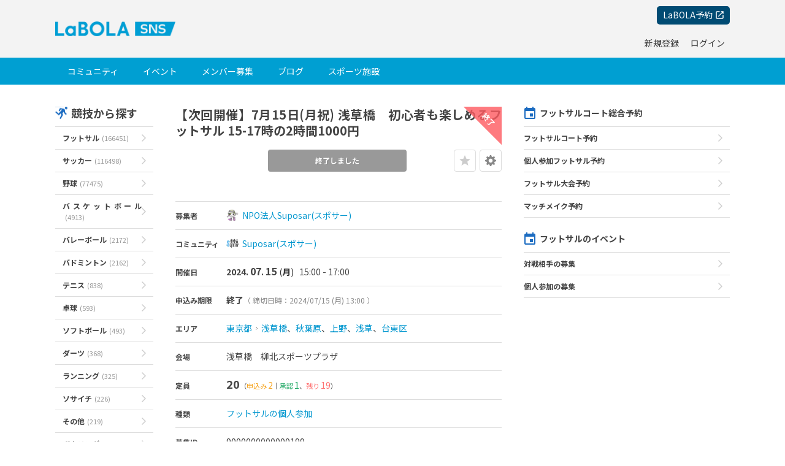

--- FILE ---
content_type: text/html; charset=utf-8
request_url: https://labola.jp/event/show/9000000000000199
body_size: 19583
content:







  


  
  
    
  


<!DOCTYPE html>
<html lang="ja">
<head>
  <!-- HTML: フォントを先に読み込む preload -->
  <link rel="preload" href="/labostatic/font/MaterialSymbolsRounded[FILL,GRAD,opsz,wght].woff2" as="font" type="font/woff2" crossorigin>
  <!-- Noto Sans JP 最速化 -->
  <link rel="preconnect" href="https://fonts.googleapis.com">
  <link rel="preconnect" href="https://fonts.gstatic.com" crossorigin>
  <link href="https://fonts.googleapis.com/css2?family=Noto+Sans+JP:wght@400;700&display=swap" rel="stylesheet">
  <meta charset="utf-8" />
  <meta name="language" content="ja" />
  <meta name="description" content="NPO法人Suposar(スポサー)さんが東京都で募集しているフットサルの個人参加です。申込み期限は2024/07/15 (月) 13:00まで" />
  <meta name="keywords" content="フットサル,個人参加,東京都" />
  <meta name="robots" content="index,follow" />
  <link rel="alternate" hreflang="ja-jp" href="https://labola.jp/event/show/9000000000000199" />
  
  <link rel="shortcut icon" href="/labostatic/favicon.ico?20251029145211" type="image/x-icon">
  <link rel="apple-touch-icon-precomposed" sizes="512x512" href="/labostatic/img/bookmark.png?20251029145211" />
  <meta name="viewport" content="width=1100" />
  <meta name="apple-mobile-web-app-capable" content="yes" />
  <meta name="abuseipdb-verification" content="MWRah3tk" />
  <title>【次回開催】7月15日(月祝) 浅草橋　初心者も楽しめるフットサル 15-17時の2時間1000円｜フットサルの個人参加 - LaBOLA</title>
  
  

<script type="application/javascript" src="//anymind360.com/js/19170/ats.js"></script>
<!-- Google tag (gtag.js) -->
<script async src="https://www.googletagmanager.com/gtag/js?id=G-NNWSTQJYXM"></script>
<script>
  window.dataLayer = window.dataLayer || [];
  function gtag(){dataLayer.push(arguments);}
  gtag('js', new Date());

  gtag('config', 'G-NNWSTQJYXM');
</script>


  
<script async src="https://pagead2.googlesyndication.com/pagead/js/adsbygoogle.js?client=ca-pub-8129584989516083" crossorigin="anonymous"></script>


  
  
  

  <link href="/labostatic/css/pc-style.css?20251029145211" rel="stylesheet" type="text/css">
  <link href="/labostatic/css/layout.css?20251029145211" rel="stylesheet" type="text/css">
  <link href="/labostatic/css/pc_layout.css?20251029145211" rel="stylesheet" type="text/css">
  
  
  
	
	
<!-- Twitter cards -->

<meta name="twitter:site" content="@labola_sports">
<meta name="twitter:title" content="【次回開催】7月15日(月祝) 浅草橋　初心者も楽しめるフットサル 15-17時の2時間1000円">
<meta name="twitter:description" content="2024/07/15 (月)｜東京都｜浅草橋　柳北スポーツプラザ｜--次回開催-- ☆7月15日(月祝) 15-17 浅草橋柳北スポーツプラザ 【2時間1,000円】 超初心者が主役のエンジョイフットサル♪ 【秋葉原駅から徒歩10分の体育館】 ━－━－━－━－━－━...">

<!-- Open Graph -->
<meta property="og:url" content="https://labola.jp/event/show/9000000000000199" />
<meta property="fb:app_id" content="195255540904423" />
<meta property="og:title" content="【次回開催】7月15日(月祝) 浅草橋　初心者も楽しめるフットサル 15-17時の2時間1000円" />
<meta property="og:type" content="article" />
<meta property="og:site_name" content="LaBOLA" />
<meta property="og:description" content="2024/07/15 (月)｜東京都｜浅草橋　柳北スポーツプラザ｜--次回開催-- ☆7月15日(月祝) 15-17 浅草橋柳北スポーツプラザ 【2時間1,000円】 超初心者が主役のエンジョイフットサル♪ 【秋葉原駅から徒歩10分の体育館】 ━－━－━－━－━－━..." />

<meta property="og:image" content="https://d2mer3ui3eyp7p.cloudfront.net/[base64]" />



<link rel="canonical" href="https://labola.jp/event/show/9000000000000199" />


  <meta content="IxT4iqrY6d" name="csrf-token" />
  <meta content="_csrf" name="csrf-param" />
  
<!-- Google tag (gtag.js) -->
<script async src="https://www.googletagmanager.com/gtag/js?id=G-V1BFBNN764"></script>
<script>
  window.dataLayer = window.dataLayer || [];
  function gtag(){dataLayer.push(arguments);}
  gtag('js', new Date());

  gtag('config', 'G-V1BFBNN764');
  gtag('config', 'G-EVBSSHXC5H');
</script>


</head>
<body id="labola_body" class="">



<div id="wrapper">
  

  

  

  <header>
  <div class="main">
    <a href="/" class="labola" id="logo"><img src="/labostatic/img/logo_sns_2025.png" alt="LaBOLA"></a>
    <a href="javascript:void(0)" id="drawer-btn">drawer<span class="new-msg-count">0</span></a>
    <a href="/r/" id="reserve-btn" target="_blank">LaBOLA予約</a>
    
      <div class="text-menu">
        <a href="/user/register" class="account" rel="nofollow">新規登録</a>
        <a href="/user/login" class="login" rel="nofollow">ログイン</a>
      </div>
    
  </div>
  <div class="sub">
  <ul class="global">
    <li><a href="/community/search">コミュニティ</a></li>
    <li><a href="/event">イベント</a></li>
    <li><a href="/recruit">メンバー募集</a></li>
    <li><a href="/blog">ブログ</a></li>
    <li><a href="/facility">スポーツ施設</a></li>
  </ul>
</header>

  

  
  <div id="sticky_wrapper">
    
<div class="ad-left-wrapper">
  <div class="ad-left">
    
    
  </div>
</div>

    <div id="content" class="w-normal clearfix flex">
      
        <div id="main">
          
            <div id="left">

  
  <section>
    <h2 class="page-title"><i class="size20 athlete"></i>競技から探す</h2>
    <div id="more-text">
      <div class="text">
        <ul class="text-count description">
          
            
            
          
            
            
          
            
            
          
            
            
          
            
            
          
            
            
          
            
            
          
            
            
          
            
            
          
            
            
          
            
            
          
            
            
          
            
            
          
            
            
          
            
            
          
            
            
          
            
            
          
            
            
          
            
            
          
            
            
          
            
            
          
            
            
          
            
            
          
            
            
          
            
            
          
            
            
          
            
            
          
            
            
          
            
            
          
            
            
          
            
            
          
            
            
          
            
            
          
            
            
          
            
            
          
            
            
          
            
            
          
            
            
          
            
            
          
            
            
          
            
            
          
            
            
          
            
            
          
            
            
          
            
            
          
            
            
          
            
            
          
            
            
          
            
            
          
            
            
          
            
            
          
            
            
          
            
            
          
            
            
          
            
            
          
            
            
          
            
            
          
            
            
          
            
            
          
            
            
          
            
            
          
            
            
          
            
            
          
            
            
          
            
            
          
            
            
          
          
            
            
              <li><a href="/event/futsal">フットサル<span class="count">(166451)</span></a></li>
            
          
            
            
              <li><a href="/event/soccer">サッカー<span class="count">(116498)</span></a></li>
            
          
            
            
              <li><a href="/event/baseball">野球<span class="count">(77475)</span></a></li>
            
          
            
            
              <li><a href="/event/basketball">バスケットボール<span class="count">(4913)</span></a></li>
            
          
            
            
              <li><a href="/event/volleyball">バレーボール<span class="count">(2172)</span></a></li>
            
          
            
            
              <li><a href="/event/badminton">バドミントン<span class="count">(2162)</span></a></li>
            
          
            
            
              <li><a href="/event/tennis">テニス<span class="count">(838)</span></a></li>
            
          
            
            
              <li><a href="/event/pingpong">卓球<span class="count">(593)</span></a></li>
            
          
            
            
              <li><a href="/event/softball">ソフトボール<span class="count">(493)</span></a></li>
            
          
            
            
              <li><a href="/event/darts">ダーツ<span class="count">(368)</span></a></li>
            
          
            
            
              <li><a href="/event/running">ランニング<span class="count">(325)</span></a></li>
            
          
            
            
              <li><a href="/event/society">ソサイチ<span class="count">(226)</span></a></li>
            
          
            
            
              <li><a href="/event/other">その他<span class="count">(219)</span></a></li>
            
          
            
            
              <li><a href="/event/bowling">ボウリング<span class="count">(202)</span></a></li>
            
          
            
            
              <li><a href="/event/yoga">ヨガ<span class="count">(197)</span></a></li>
            
          
            
            
              <li><a href="/event/billiard">ビリヤード<span class="count">(175)</span></a></li>
            
          
            
            
              <li><a href="/event/pickleball">ピックルボール<span class="count">(162)</span></a></li>
            
          
            
            
              <li><a href="/event/golf">ゴルフ<span class="count">(91)</span></a></li>
            
          
            
            
              <li><a href="/event/fitness">フィットネス<span class="count">(74)</span></a></li>
            
          
            
            
              <li><a href="/event/molukku">モルック<span class="count">(61)</span></a></li>
            
          
            
            
              <li><a href="/event/boxing">ボクシング<span class="count">(58)</span></a></li>
            
          
            
            
              <li><a href="/event/rugby">ラグビー<span class="count">(44)</span></a></li>
            
          
            
            
              <li><a href="/event/icehockey">アイスホッケー<span class="count">(41)</span></a></li>
            
          
            
            
              <li><a href="/event/dodgeball">ドッジボール<span class="count">(40)</span></a></li>
            
          
            
            
              <li><a href="/event/handball">ハンドボール<span class="count">(36)</span></a></li>
            
          
            
            
              <li><a href="/event/dance">ダンス<span class="count">(29)</span></a></li>
            
          
            
            
              <li><a href="/event/walkingsoccer">ウォーキングサッカー<span class="count">(21)</span></a></li>
            
          
            
            
              <li><a href="/event/snowboard">スノーボード<span class="count">(15)</span></a></li>
            
          
            
            
              <li><a href="/event/beachsoccer">ビーチサッカー<span class="count">(12)</span></a></li>
            
          
            
            
              <li><a href="/event/streetsoccer">ストリートサッカー<span class="count">(6)</span></a></li>
            
          
            
            
              <li><a href="/event/kickboxing">キックボクシング<span class="count">(6)</span></a></li>
            
          
            
            
              <li><a href="/event/padel">パデル<span class="count">(5)</span></a></li>
            
          
            
            
              <li><a href="/event/kabaddi">カバディ<span class="count">(5)</span></a></li>
            
          
            
            
              <li><a href="/event/bouldering">ボルダリング<span class="count">(5)</span></a></li>
            
          
            
            
              <li><a href="/event/sepaktakraw">セパタクロー<span class="count">(4)</span></a></li>
            
          
            
            
              <li><a href="/event/motorsports">モータースポーツ<span class="count">(4)</span></a></li>
            
          
            
            
              <li><a href="/event/athletic">陸上<span class="count">(4)</span></a></li>
            
          
            
            
              <li><a href="/event/trailrunning">トレイルランニング<span class="count">(3)</span></a></li>
            
          
            
            
              <li><a href="/event/swimming">水泳<span class="count">(3)</span></a></li>
            
          
            
            
              <li><a href="/event/sumo">相撲<span class="count">(3)</span></a></li>
            
          
            
            
              <li><a href="/event/squash">スカッシュ<span class="count">(3)</span></a></li>
            
          
            
            
              <li><a href="/event/softtennis">ソフトテニス<span class="count">(3)</span></a></li>
            
          
            
            
              <li><a href="/event/shooting">射撃<span class="count">(3)</span></a></li>
            
          
            
            
              <li><a href="/event/marathon">マラソン<span class="count">(3)</span></a></li>
            
          
            
            
              <li><a href="/event/hiking">ハイキング<span class="count">(3)</span></a></li>
            
          
            
            
              <li><a href="/event/gateball">ゲートボール<span class="count">(3)</span></a></li>
            
          
            
            
              <li><a href="/event/boardgame">ボードゲーム<span class="count">(3)</span></a></li>
            
          
            
            
              <li><a href="/event/walking">ウォーキング<span class="count">(2)</span></a></li>
            
          
            
            
              <li><a href="/event/martialarts">総合格闘技<span class="count">(2)</span></a></li>
            
          
            
            
              <li><a href="/event/jugge_srports">ジャガースポーツ<span class="count">(2)</span></a></li>
            
          
            
            
              <li><a href="/event/gymnastics">体操<span class="count">(2)</span></a></li>
            
          
            
            
              <li><a href="/event/footvollery">フットバレー<span class="count">(2)</span></a></li>
            
          
            
            
              <li><a href="/event/cycling">サイクリング<span class="count">(2)</span></a></li>
            
          
            
            
              <li><a href="/event/brazilianjiujitsu">ブラジリアン柔術<span class="count">(2)</span></a></li>
            
          
            
            
              <li><a href="/event/wrestling">レスリング<span class="count">(1)</span></a></li>
            
          
            
            
              <li><a href="/event/ultimate">アルティメット<span class="count">(1)</span></a></li>
            
          
            
            
              <li><a href="/event/surfing">サーフィン<span class="count">(1)</span></a></li>
            
          
            
            
              <li><a href="/event/ski">スキー<span class="count">(1)</span></a></li>
            
          
            
            
              <li><a href="/event/pilates">ピラティス<span class="count">(1)</span></a></li>
            
          
            
            
              <li><a href="/event/muaythai">ムエタイ<span class="count">(1)</span></a></li>
            
          
            
            
              <li><a href="/event/minifootgolf">ミニフットゴルフ<span class="count">(1)</span></a></li>
            
          
            
            
              <li><a href="/event/karate">空手<span class="count">(1)</span></a></li>
            
          
            
            
              <li><a href="/event/footgolf">フットゴルフ<span class="count">(1)</span></a></li>
            
          
            
            
              <li><a href="/event/drone">ドローン<span class="count">(1)</span></a></li>
            
          
            
            
              <li><a href="/event/beachvolleyball">ビーチバレー<span class="count">(1)</span></a></li>
            
          
            
            
              <li><a href="/event/aikido">合気道<span class="count">(1)</span></a></li>
            
          
        </ul>
      </div>
    </div>
  </section>
  

</div>
            <div id="center">
<section id="recruit">

  <a class="h1" href="/event/show/9000000000000199"><h1>【次回開催】7月15日(月祝) 浅草橋　初心者も楽しめるフットサル 15-17時の2時間1000円</h1></a>
  

  
    <div class="close-label end"><span>終了</span></div>
  

  <ul class="user-action">
    <li></li>
    
      <li>
        
        <div class="apply"><span class="btn done">終了しました</span></div>
      
    </li>
    
    <li>
      
      
        
<a href="/user/login?refer=%2Fevent%2Fshow%2F9000000000000199" rel="nofollow" class="favo_btns btns" title="">
  <span class="follow " style><i class="size18 favorite m0 plus">Plus</i>フォローする</span>
  <span class="total">0</span>
  <span class="tool_tip"><span class="add">気になるに登録</span><span class="remove">気になるを解除</span></span>
</a>

        <div id="more-btns" class="popup-min-block">
          <a href="javascript:void(0);" id="more-btn" class="btns"><i class="m0 size18 edit">もっと見る</i></a>
          <ul class="popup-min right">
            <img src="/labostatic/img/arrow-popup.png" alt="arrow" class="arrow" style="width:11px;height:7px;">
            
              
            
            <li><a href="javascript:void(0);"
    class="report_recruitment report_macro_button"
    data-my_class="ReportRecruitment"
    data-target_id="9000000000000199"
    data-target_parent_id="0"
  >
  <i class="size14 report "></i>通報する
  </a></li>
            
          </ul>
        </div>
      
    </li>
  </ul>

<table class="detail">
  <tr>
    <th>募集者</th>
    <td class="user">
      
        <a href="/user/AY0K6RzYje-Ra9RaOS5w"><img data-original="https://d2mer3ui3eyp7p.cloudfront.net/[base64]" src="/labostatic/img/space.gif" style="None" alt="NPO法人Suposar(スポサー)の写真" class="profile_picture lazy" />NPO法人Suposar(スポサー)</a>
      
    </td>
  </tr>

  
    <tr>
      <th>コミュニティ</th>
      <td class="team"><a href="/community/AY0K9WtreG6jdEV1ENY0"><img data-original="https://d2mer3ui3eyp7p.cloudfront.net/[base64]" src="/labostatic/img/space.gif" style="None" alt="Suposar(スポサー)の写真" class="profile_picture lazy" />Suposar(スポサー)</a></td>
    </tr>
  

  
    <tr>
      <th>開催日</th>
      <td class="date"><strong>2024. <b>07</b>. <b>15</b><span>(<span class="月">月</span>)</span></strong>15:00 - 17:00</td>
    </tr>
  

  <tr>
    <th>申込み期限</th>
    <td class="limits">
      
        <span class="count_down b">終了</span>
      
      <span class="day">（ 締切日時：2024/07/15 (月) 13:00 ）</span>
    </td>
  </tr>
  
  <tr>
    <th>エリア</th>
    <td><a href="/event/futsal/individual/area/tokyo">東京都</a><span class="arrow-area"><a href="/event/futsal/individual/area/tokyo?area_tags=%E6%B5%85%E8%8D%89%E6%A9%8B">浅草橋</a>、<a href="/event/futsal/individual/area/tokyo?area_tags=%E7%A7%8B%E8%91%89%E5%8E%9F">秋葉原</a>、<a href="/event/futsal/individual/area/tokyo?area_tags=%E4%B8%8A%E9%87%8E">上野</a>、<a href="/event/futsal/individual/area/tokyo?area_tags=%E6%B5%85%E8%8D%89">浅草</a>、<a href="/event/futsal/individual/area/tokyo?area_tags=%E5%8F%B0%E6%9D%B1%E5%8C%BA">台東区</a></span></td>
  </tr>
  

  
    <tr>
      <th>会場</th>
      <td>
        
          浅草橋　柳北スポーツプラザ
        
      </td>
    </tr>
  

  

  
    <tr>
      <th>定員</th>
      
        
      
      <td><strong>20</strong><span class="count">（<span class="orange">申込み<span class="sum">2</span></span>｜<span class="green">承認<span class="sum">1</span></span>、<span class="red">残り<span class="sum">19</span></span>）</span></td>
    </tr>
  

  

  

  <tr>
    <th>種類</th>
    <td><a href="/event/futsal/individual">フットサルの個人参加</a></td>
  </tr>

  <tr>
    <th>募集ID</th>
    <td>
      9000000000000199
    </td>
  </tr>

  
  <tr>
    <th>本文</th>
    <td style="white-space:pre-line;"><p>--次回開催--&#13;
☆7月15日(月祝) 15-17 浅草橋柳北スポーツプラザ&#13;
【2時間1,000円】&#13;
&#13;
超初心者が主役のエンジョイフットサル♪&#13;
【秋葉原駅から徒歩10分の体育館】&#13;
　　&#13;
━－━－━－━－━－━－━－━－━&#13;
　&#13;
・浅草橋駅から徒歩5分、秋葉原駅から徒歩10分の好立地♪&#13;
・雨に影響されない快適な体育館開催♪（更衣室・シャワー完備）&#13;
・参加料金は1,000円♪（現金以外にもクレカやPay決済に対応）&#13;
　&#13;
━－━－━－━－━－━－━－━－━&#13;
　　&#13;
★ゆるく楽しく♪&#13;
★女性・子供に優しく♪&#13;
★初めての方と仲良く♪&#13;
　&#13;
スポサーのフットサルは、参加者の半分以上がサッカー・フットサル未経験者です！&#13;
　&#13;
【こんな方にオススメ】&#13;
・サッカー・フットサルに興味はあるけど初心者の方&#13;
・楽しくボールを蹴りたい方&#13;
・運動不足を解消したい方&#13;
・他団体のエンジョイレベルのフットサルに参加したが、ついていけなかった方&#13;
　&#13;
【注意事項】&#13;
・サッカー、フットサル経験者の方は初心者のレベルに合わせてプレーをお願いします。&#13;
(※難しい場合は参加をご遠慮ください。）&#13;
・フットサルを楽しむことが目的なので、ガツガツ試合をしたい、黙々と練習がしたい&#13;
という方には向いていません。&#13;
　&#13;
【禁止事項】&#13;
・強いシュート&#13;
・激しい接触プレー&#13;
・強引なドリブル&#13;
・スライディング&#13;
・女性、初心者の方に対して早いプレス&#13;
・過度な指示出し、悪態 など&#13;
&#13;
━－━－━－━－━－━－━－━－━&#13;
当日の流れ&#13;
━－━－━－━－━－━－━－━－━&#13;
○ウォームアップ(準備体操等)&#13;
○基礎的な練習&#13;
レクリエーション要素を入れた、ゲームに向けての練習をします。&#13;
初心者でも楽しみながらフットサルの技術が身につきます！&#13;
○ゲーム&#13;
参加者状況をみて、MIX、ゆる試合、ガチ試合を混ぜるなど&#13;
参加者全員が楽しめるように工夫したものをご用意♪&#13;
※体育館にゴールネットがないため、ゲーム時はコーンを2つ立て&#13;
その間を通しゴールになる形式です。</p></td>
  </tr>
  
</table>



<section class="sub-data">
  <ul class="tags clearfix">
    <li><a href="/event/futsal/individual">フットサルの個人参加</a></li>
    
      <li><a href="/event/futsal/individual/area/tokyo">東京都</a></li>
      
        
          <li><a href="/event/futsal/individual/area/tokyo?area_tags=%E6%B5%85%E8%8D%89%E6%A9%8B">浅草橋</a></li>
        
          <li><a href="/event/futsal/individual/area/tokyo?area_tags=%E7%A7%8B%E8%91%89%E5%8E%9F">秋葉原</a></li>
        
          <li><a href="/event/futsal/individual/area/tokyo?area_tags=%E4%B8%8A%E9%87%8E">上野</a></li>
        
          <li><a href="/event/futsal/individual/area/tokyo?area_tags=%E6%B5%85%E8%8D%89">浅草</a></li>
        
          <li><a href="/event/futsal/individual/area/tokyo?area_tags=%E5%8F%B0%E6%9D%B1%E5%8C%BA">台東区</a></li>
        
      
    
    
      <li><a href="/event/futsal/individual/area/tokyo?tag=%E5%88%9D%E5%BF%83%E8%80%85%E5%A4%A7%E6%AD%93%E8%BF%8E">初心者大歓迎</a></li>
    
      <li><a href="/event/futsal/individual/area/tokyo?tag=%E5%A5%B3%E6%80%A7%E5%A4%A7%E6%AD%93%E8%BF%8E">女性大歓迎</a></li>
    
      <li><a href="/event/futsal/individual/area/tokyo?tag=%E5%A5%B3%E6%80%A7%E6%B4%BB%E8%BA%8D">女性活躍</a></li>
    
      <li><a href="/event/futsal/individual/area/tokyo?tag=%E7%94%B7%E5%A5%B3MIX">男女MIX</a></li>
    
      <li><a href="/event/futsal/individual/area/tokyo?tag=%E3%82%A8%E3%83%B3%E3%82%B8%E3%83%A7%E3%82%A4">エンジョイ</a></li>
    
      <li><a href="/event/futsal/individual/area/tokyo?tag=%E6%9D%B1%E4%BA%AC">東京</a></li>
    
      <li><a href="/event/futsal/individual/area/tokyo?tag=%E5%8F%B0%E6%9D%B1%E5%8C%BA">台東区</a></li>
    
      <li><a href="/event/futsal/individual/area/tokyo?tag=%E7%A4%BE%E4%BC%9A%E4%BA%BA">社会人</a></li>
    
      <li><a href="/event/futsal/individual/area/tokyo?tag=%E5%AD%A6%E7%94%9F">学生</a></li>
    
      <li><a href="/event/futsal/individual/area/tokyo?tag=%E3%82%B5%E3%83%BC%E3%82%AF%E3%83%AB">サークル</a></li>
    
  </ul>
  
    <div class="report-btn"><a href="javascript:void(0);"
    class="report_recruitment report_macro_button"
    data-my_class="ReportRecruitment"
    data-target_id="9000000000000199"
    data-target_parent_id="0"
  >
  通報する
  </a></div>
  
  </hgroup>
</section>


  <div class="apply"><span class="btn done big w50">終了しました</span></div>




  <ul id="action-tab" class="tab4">
    

    

    

    <li class="twitter">
        <a href="https://twitter.com/share?url=https://labola.jp/event/show/9000000000000199&text=【次回開催】7月15日(月祝) 浅草橋　初心者も楽しめるフットサル 15-17時の2時間1000円&hashtags=フットサルの個人参加募集,浅草橋　柳北スポーツプラザ,東京都,浅草橋,秋葉原,上野,浅草,台東区" target="_blank">
          <img src="/labostatic/svg/x_logo.svg" width="20" height="20">
        </a>
      </li>

    <li class="facebook_share shareTask">
        <a href="https://www.facebook.com/share.php?u=https://labola.jp/event/show/9000000000000199" target="_blank">
          <i class="size20 facebook2">Like</i>
        </a>
      </li>

    <li class="line">
        <a href="http://line.me/R/msg/text/?【次回開催】7月15日(月祝) 浅草橋　初心者も楽しめるフットサル 15-17時の2時間1000円https://labola.jp/event/show/9000000000000199" target="_blank">
          <i class="size20 line">line</i>
        </a>
      </li>
      

    
      <li>
<a href="/user/login?refer=%2Fevent%2Fshow%2F9000000000000199" rel="nofollow" class="" title="">
  <span class="follow " style><i class="size20 favorite m0 plus">Plus</i>フォローする</span>
  <span class="total">1</span>
  <span class="tool_tip"><span class="add">気になるに登録</span><span class="remove">気になるを解除</span></span>
</a>
</li>
    
  </ul>


  <section class="join-member">
    <h3 class="mb12">参加者一覧</h3>
    <ul>
      
        
      
        
        <li>
          <div class="pict"><img src="/labostatic/img/dummy/no-image-user.png" alt="しゅうの写真"></div>
          
            <div class="text">
              <div class="name"><a href="/user/AY-k9Q1ReG6jdEV1W5Rp">しゅう</a></div>
            </div>
          
        </li>
        
      
    </ul>
  </section>




  <section id="comments_wrapper" class="comments_wrapper"
    
    data-targetkind="recruitment"
    data-targetid="9000000000000199"
    data-posturl="|comment|post_ajax"
    data-listurl="|comment|list_ajax"
    data-commentpopupurl="|comment|comment|popup"
    data-limit=5
    data-targetownerid="304451"
    data-selected-comment-id="None"
  >
    <h2 class="page-title2 bb"><i class="size20 comment">Comment</i>コメント <span><span class="comment_count"></span>件</span></h2>
    
    <img src="/labostatic/img/loading/loading2.gif" class="loading1 loading_icon" />
    <ul class="list_comments">
    
    </ul>
    <a class="load_more" style="display:none;">コメントをもっと見る<span class="more_count"></span></a>

    
    
    <form action="/event/show/9000000000000199" id="recruitment_comment_form" class="comment_create" method="post" enctype="multipart/form-data" ><input type="hidden" name="_csrf" value="IxT4iqrY6d" />
    
    
    <div class="right">
      <a class="edit-btn btn green" href="/user/login?refer=%2Fevent%2Fshow%2F9000000000000199" rel="nofollow">コメントを投稿する</a>
    </div>
  </form>


  </section>
<!-- report also use in comment report -->
<style type="text/css">
    .report_macro_form {
      display:none;
    }
  </style>
  <p>
    
  </p>
  <form action="/event/show/9000000000000199" class="report_macro_form" method="post" ><input type="hidden" name="_csrf" value="IxT4iqrY6d" />
    <div class="textarea"><textarea id="input_txta_message" name="txta_message" rows="5" placeholder="コメントを入力" class="report_message" ></textarea></div>
    <p>通報するとLaBOLA事務局に報告されます。<br>全ての通報に対応できるとは限りませんので、予めご了承ください。</p>
  </form>
<style type="text/css">
    .report_macro_alert {display:none;}
  </style>
  <div class="report_macro_alert" title="通報する">
    <ul class="marcro_report_alert_msg">
      <li>事務局に通報しました。</li>
    </ul>
  </div>
</section>

</div>
          
        </div>
        <aside id="side">
          


  
  



  <!-- Recruit links -->
  <section>
    <h4><i class="size20 recruit"></i>フットサルコート総合予約</h4>
    <ul class="text-link">
      <li><a href="https://labola.jp/reserve">フットサルコート予約</a></li>
      <li><a href="https://labola.jp/reserve/events/personal">個人参加フットサル予約</a></li>
      <li><a href="https://labola.jp/reserve/events/tournament">フットサル大会予約</a></li>
      <li><a href="https://labola.jp/reserve/events/matchmake">マッチメイク予約</a></li>
    </ul>
  </section>
  <!-- Recruit links -->
  <section>
    <h4><i class="size20 recruit"></i>フットサルのイベント</h4>
    <ul class="text-link">
      
        
          <li><a href="/event/cat/opponent">対戦相手の募集</a></li>
        
        <li><a href="/event/cat/individual">個人参加の募集</a></li>
      
    </ul>
  </section>

          
        </aside>
      
    </div>
  </div>
</div>

<div id="test-container"></div>








<footer>
  <div class="contents">
    <div>
      <dl>
        <dt>CONTENTS</dt>
        <dd><a href="/community/search">コミュニティ</a></dd>
        <dd><a href="/event">イベント</a></dd>
        <dd><a href="/recruit">メンバー募集</a></dd>
        <dd><a href="/blog">ブログ</a></dd>
        <dd><a href="/facility">スポーツ施設</a></dd>
      </dl>
      <dl>
        <dt>ABOUT</dt>
        
        <dd><a href="/contact">お問い合わせ</a></dd>
        <dd><a href="/policy">利用規約</a></dd>
        <dd><a href="/privacy">プライバシーポリシー</a></dd>
        
        <dd><a href="http://luxeys.co.jp/" target="_blank">運営会社<img src="/labostatic/svg/open_in_new_white.svg"></a>
        </dd>
      </dl>
      <dl>
        <dt>OTHERS</dt>
        <dd><a href="https://labola.jp/reserve/about/" target="_blank">スポーツ施設運営マネジメントシステム<img
              src="/labostatic/svg/open_in_new_white.svg"></a></dd>
      </dl>
      
    </div>
  </div>
  <div class="copyright">© LUXEYS CO. LTD.</div>
</footer>








<script type="text/javascript" src="/labostatic/js/jquery-3.7.1.min.js?20251029145211"></script>
<script type="text/javascript" src='/labostatic/js/libs/jquery-ui/jquery-ui.js?20251029145211'></script>
<script type="text/javascript" src='/labostatic/js/libs/jquery/jquery.jgrowl.js?20251029145211'></script>
<script type="text/javascript" src="/labostatic/js/libs/jquery/jquery.lazyload.min.js?20251029145211"></script>
<script type="text/javascript" src='/labostatic/js/libs/jquery-ui/jquery.ui.touch-punch.min.js?20251029145211'></script>
<script type="text/javascript" src="/labostatic/js/lx-dialog.js?20251029145211"></script>



<script type="text/javascript">

var userPopupF_user_popup = {
  data: {
    'dom': $('.user_popup'),
    'wrapperClass': 'user_popup_dialog_wrapper' // keep track of the open dialog boxes
  },
  setup: function() {
    // bind button
    $(document).off('click', '.user_popup'); // unbind in case of multiple initilization
    $(document).on('click', '.user_popup', userPopupF_user_popup.clickUserOpenPopup);
  },
  popup_init: function($html) {
    loadLazyLoadImages($html);
  },
  clickUserOpenPopup: function(e){
    console.log('EVENT USER POPUP');
    // click event , show user info popup.
    e.preventDefault();
    var userId = $(this).data('userid');
    var url = "|user|user|popup";
    var submitdata = {
      "_csrf": "IxT4iqrY6d",
      "user_id": userId
    };
    // button location
    var offset = $(this).offset();
    var height = $(this).height();

    $.ajax({
      url: url.replace(/\|/g, "/"),
      type: "POST",
      data: submitdata,
      success: function(data) {
        if(data && data.status) {
          var $html = $(data.html);
          userPopupF_user_popup.popup_init($html);
          // generate new dom.
          $dialogDom = $('<div class="' + userPopupF_user_popup.data.wrapperClass + '"/>');
          $dialogDom.html($html);
          // create dialog dynamically.
          var dialogUser = userPopupF_user_popup.createDialogUserPopup($dialogDom);
          // hide titlebar
          $(".ui-dialog-titlebar").hide();
          // update location, put dialog over the button.
          dialogUser.dialog("option", "position", {
              my: "left+15 top-15",
              of: e,
              collision: "flipfit"
            }
          );
        }
      },
      error: function () {
      }
    });

  },
  createDialogUserPopup: function ($dialogDom){
    var dialogUserPopup = $dialogDom.dialog({
      // autoOpen: false,
      resizable: false,
      modal: true,
      draggable: true,
      resizable: false,
      minWidth: 550,
      maxHeight: 250,
      dialogClass: "user_popup_dialog",

      create: function(event, ui) {
        // Not let background to scrollt
        $("body").css({ overflow: 'hidden' })
      },
      beforeClose: function(event, ui) {
        // undo the changes after closing the dialog.
        $("body").css({ overflow: 'inherit' })
      },
      open: function(event, ui) {
        // If multiple popups over each other better to not to unbind click events. Thats why commented out.
        //$('.ui-widget-overlay').unbind('click');
        $('.ui-widget-overlay').bind('click', function(){
          // close popup when clicked outside of it.
          try{
            $dialogDom.dialog('close');
          }
          catch (err) {
            console.log('Error for close on click.', err);
          }

        });
      },
      buttons: [
        {
          text: "Close",
          click: function() {
            $( this ).dialog( "close" );
          },
          close: function(event, ui) {}
        }
      ]
    });
    return dialogUserPopup;
  }

}

$(function() {
  loadLazyLoadImages = function($dom) {
    console.log('Common loadLazyLoadImages --> ', $dom.find(".ajax-lazy").length);
    $dom.find(".ajax-lazy").lazyload({
      threshold: 200,
      effect : "fadeIn",
      effect_speed: 200,
      failure_limit: 5
    });
  };
  userPopupF_user_popup.setup();
});
</script>







<script>
$('.popup').hover(function(){
  var aid = '#'+$(this).attr('id');
  $('.popup .menu').stop(true).fadeOut(100);
  $(this).stop(true).find('.menu').fadeIn(300);
}, function(){
  $('.popup .menu').fadeOut(100);
});
</script>




  
  



<script src="/labostatic/js/libs/socketio/socket.io.min.js?20251029145211"></script>



<script type="text/javascript">

  // Check if libs are already loaded.
  // Check if libs are already loaded.
  if (typeof randString == "undefined" || typeof socketToken == "undefined") {
    var randString = function(textLength) {
        return (Math.random() + 1).toString(36).substr(2, textLength + 2); // remove `0.`
    };

    var socketToken = function() {
        return randString(4) + '-' + randString(4) + '-' + randString(4) + '-' + randString(4) + '-' + randString(4) ; // to make it longer
    };

    var socket;

    var socketF = {
      data: {
        connected: 0,
        socket: null,
        socket_uid: null,
      },
      setup: function(socket_uid, socket_room_key) {
        // console.log('Init socket --> ', socket_uid, socket_room_key);
        socketF.data.socket_uid = socket_uid;
        
        socket = io.connect('https://labola.jp', {
          'resource': 'socket/socket.io'
        });
        
        // $socket.emit('join', 'user_' + userId);
        socketF.data.socket = socket;
        // setup bindings
        socketF.bindings();
        // // join to the room
        // socketF.joinRoom(socket_room_key);
      },
      joinRoom: function(socket_room_key) {
        // join room
        socket.emit('join', socket_room_key, function (set) {
          // console.log('set ---- 1 ----- ', set);
          if (!set) {
            // console.log('not set ---- 0 ----- ');
            socketF.data.connected = 1 // couldn't connect.
          }
        });
      },
      leaveRoom: function(socket_room_key) {
        // leave room
        // console.log('-Socket- leaving the room -> :', socket_room_key);
        socket.emit('leave', socket_room_key, function (set) {
          // console.log('set ---- 1 ----- ', set);
          if (!set) {
            // console.log('not set ---- 0 ----- ');
            socketF.data.connected = 1 // couldn't connect.
          }
        });
      },
      bindings: function() {
        socketF.data.socket.on('connect', function () {
          // console.log('Connected...');
          socketF.data.connected = 1;
        });

        socketF.data.socket.on('join', function (msg1, msg2) {
          // console.log('join ---- x ----- ');
        });

        socketF.data.socket.on('announcement', function (msg) {
          // console.log('announcement ---- x ----- ');
        });

        socketF.data.socket.on('reconnect', function () {
          // console.log('reconnect ---- x ----- ');
        });

        socketF.data.socket.on('reconnecting', function () {
          // console.log('reconnecting ---- x ----- ');
        });

        socketF.data.socket.on('error', function (e) {
          // console.log('error ---- x ----- ', e);
        });
      }
    };
  }
  // There is no auto init, you need to call init with correct token/uid
  // ex: socketF.setup(socket_uid);

</script>





<script type="text/javascript">
  $(function(){
    var selectedId = $('.comments_wrapper').attr('data-selected-comment-id');
    var hasComment = $('li[data-id='+selectedId+']');
    if(selectedId != 'None'){
      if(hasComment.length){
        commentTop = hasComment.offset().top - 62;
        $('html, body').animate({'scrollTop': commentTop}, 500);
      } else {
        commentTop = $('.comments_wrapper').offset().top - 62;
        $('html, body').animate({'scrollTop': commentTop}, 500);
      }
    }
  })
  var loadCount = 0;
  $(window).on('scroll', function() {
    var loadPosition = $('a.load_more').offset().top - 1000;
    var nowPosition = $(window).scrollTop();

    if(nowPosition > loadPosition && $('.more_count').html() > 0 && loadCount == 0) {
      loadCount++;
      comment_list_function.clickLoadMore();
      console.log('loadMore')
    }
  });
  var jsPostFunctionsrecruitment_comment_form = {
    data: {
      is_busy: false,
      is_delete_busy: false,
      currentSocketToken:'',
      $formDom: null,
      mentioned_users: []
    },
    setup: function(currentSocketToken){
      //set socket token
      jsPostFunctionsrecruitment_comment_form.data.currentSocketToken = currentSocketToken;
      var $wrapperDom = $('#comments_wrapper');
      var $formDom = $('#recruitment_comment_form');

      if (!$wrapperDom.length) {
        console.log('-- Warning: wrapperDom does not exist! (Comment post) id: ', '#comments_wrapper');
        return false;
      }

      if (!$formDom.length) {
        console.log('-- Warning: form dom does not exist! (Comment post)');
        return false;
      }
      $formDomSubmitBtn = $formDom.find('a.submit');
      if (!$formDomSubmitBtn.length) {
        console.log('-- Warning: form submit btn dom does not exist! (Comment post)');
        return false;
      }
      // bind submit event
      $formDomSubmitBtn.click(jsPostFunctionsrecruitment_comment_form.clickFormSubmit);

    },
    clickFormSubmit: function(e) {
      // form submit button action.
      e.preventDefault();
      // handle submit action
      var $wrapperDom = $('#comments_wrapper');
      var $formDom = $('#recruitment_comment_form');
      var url = $wrapperDom.data('posturl');
      var targetKind = $wrapperDom.data('targetkind');
      var targetId = $wrapperDom.data('targetid');
      var $textAreaDom = $formDom.find('textarea');
      var targetownerid = $wrapperDom.data('targetownerid');

      jsPostFunctionsrecruitment_comment_form.postComment($formDom, targetKind, targetId, $textAreaDom.val(), url, targetownerid);
    },
    postComment: function($dataFieldDom, targetKind, targetId, body, url, targetownerid) {
      if (jsPostFunctionsrecruitment_comment_form.data.is_busy) return;
      jsPostFunctionsrecruitment_comment_form.data.is_busy = true;
      var $wrapperDom = $('#comments_wrapper');
      var submitdata = {
        "_csrf": "IxT4iqrY6d",
        "target_kind": targetKind,
        "target_id": targetId,
        "body": body,
        "current_socket_token": jsPostFunctionsrecruitment_comment_form.data.currentSocketToken,
        "targetownerid": targetownerid
      };

      $.ajax({
        url: url.replace(/\|/g, "/"),
        type: "POST",
        data: submitdata,
        success: function(data) {
          if(data && data.status) {
            $.jGrowl(data.message, {"position": "center"});
            console.log(', "group": "error"');
            // clear the textarea
            $dataFieldDom.find('textarea').val('');
            if (data.html) {
              var $html = $(data.html);
              $html.hide();
              comment_list_function.post_init($html);

              $commentListDom = $wrapperDom.find('.list_comments');
              $commentListDom.find('.none').hide(); // hide empty message.
              $commentListDom.append($html);
              $html.fadeIn('slow');

              var $countDom = $wrapperDom.find('.comment_count');
              if ($countDom.length) {
                $countDom.html(parseInt($countDom.html()) + 1);
              }
              // update other comment counters
              var $countOtherDom = $('.comment_other_count');
              if ($countOtherDom.length) {
                $countOtherDom.html(parseInt($countOtherDom.html()) - 1);
              }
            }

            // comment_list_function.updatePostList()
            // comment_list_function.setupPostLists(100);
          }
          else {
            var message = 'エラー';
            if (data.message) {
              message = data.message;
            }
            $.jGrowl(message, {"position": "center", "group": "error"});
          }
          jsPostFunctionsrecruitment_comment_form.data.is_busy = false;
        },
        error: function () {
          $.jGrowl("エラー", {"position": "center", "group": "error"});
          jsPostFunctionsrecruitment_comment_form.data.is_busy = false;
        }
      });
    },
    toggleLoadingImage: function (hide, index) {
      var $wrapperDom = $('#comments_wrapper');
      // default both loading icons.
      var $loadingImage = $wrapperDom.find('.loading_icon');
      if (index == 1) { // 1
        $loadingImage = $wrapperDom.find('.loading1');
      }
      if (index == 2) { // 2
        $loadingImage = $wrapperDom.find('.loading2');
      }

      if (hide) {
        $loadingImage.hide();
      }
      else {
        $loadingImage.show();
      }
    }
  }; // end f_post_name

  var comment_list_function = {
    data: {
      lastPostId: 0,
      currentSocketToken: null
    },
    setup: function(currentSocketToken){
      comment_list_function.data.currentSocketToken = currentSocketToken;
      comment_list_function.setupPostLists();
    },
    setupPostLists: function (forceLimit) {
      // load posts
      var $wrapperDom = $('#comments_wrapper');
      comment_list_function.updatePostList($wrapperDom, forceLimit);

      // var $dom = $('.comments_wrapper');
      // if (!$dom.length) {
      //   return;
      // }
      // // loop through all possible post list dom.(It is used when there are 2 comments list in one page.)
      // $dom.each(function(){
      //   var $this = $(this);
      //   comment_list_function.updatePostList($this, forceLimit);
      // });

    },
    updatePostList: function($currentDom, forceLimit){
      // load posts for given dom
      var $loadMoreBtn = $currentDom.find('a.load_more');
      $loadMoreBtn.off('click');
      $loadMoreBtn.on('click', comment_list_function.clickLoadMore);

      if (forceLimit) {
        alert('forceLimit: ' + forceLimit);
      }
      var targetKind = comment_list_function.data.targetKind;
      var targetId = comment_list_function.data.targetId;
      comment_list_function.loadPostList($currentDom, targetKind, targetId)

    },
    post_init: function($html, image_only) {
      // lazy load images and bind buttons (Report, delete, reply)

      comment_list_function.loadLazyLoadImages($html);

      if (image_only) {
        return;
      }

      // Delete
      $html.off("click", '.delete_comment_btn'); // unbind in case of multiple initilization
      $html.on("click", '.delete_comment_btn', comment_list_function.clickDeletePost); // bind post delete button

      // Reply
      $html.off("click", '.reply_btn'); // unbind in case of multiple initilization
      $html.on("click", '.reply_btn', comment_list_function.clickReplyComment);

      // reply_re_icon (popup for reply comment content)
      $html.off("click", '.reply_re_icon'); // unbind in case of multiple initilization
      $html.on("click", '.reply_re_icon', comment_list_function.clickReplyCommentInfo);

    },
    loadPostList: function($wrapperDom, limit, lastPostId, firstPostId, replace) {
      if (comment_list_function.data.is_busy) return;
      comment_list_function.data.is_busy = true;
      jsPostFunctionsrecruitment_comment_form.toggleLoadingImage(); // show loading gif
      // var $wrapperDom = $('#comments_wrapper');
      var url = $wrapperDom.data('listurl');
      var targetKind = $wrapperDom.data('targetkind');
      var targetId = $wrapperDom.data('targetid');
      if (!limit) {
        limit = $wrapperDom.data('limit');
      }
      var selected_comment_id = $wrapperDom.data('selected-comment-id');
      var targetownerid = $wrapperDom.data('targetownerid');
      var submitdata = {
        "_csrf": "IxT4iqrY6d",
        "target_kind": targetKind,
        "target_id": targetId,
        "limit": limit,
        "last_id": lastPostId,
        "first_id": firstPostId,
        "targetownerid": targetownerid
      };
      if (selected_comment_id && selected_comment_id > 0) {
        submitdata['selected_comment_id'] = selected_comment_id;
      }
      $.ajax({
        url: url.replace(/\|/g, "/"),
        type: "POST",
        data: submitdata,
        success: function(data) {
          if(data && data.status) {
            var $html = $(data.html);
            $html.hide();
            comment_list_function.post_init($html);
            if (replace) {
              $wrapperDom.find('.list_comments').html($html);
            }
            else {
              if (lastPostId) {
                $wrapperDom.find('.list_comments').append($html);
              }
              else if(firstPostId) {
                $wrapperDom.find('.list_comments').prepend($html);
              }
              else { // initial call
                $wrapperDom.find('.list_comments').html($html);
              }
            }
            $html.fadeIn('slow');
            // # update total count
            var $countDom = $wrapperDom.find('.comment_count');

            // $countDom.hide();
            if ($wrapperDom.find('#forum_comment_second_count').length) {
              $wrapperDom.find('#forum_comment_second_count span.comment_second_count').html(data.post_total);
            }

            if ($countDom.length) {
              $countDom.html(data.post_total);
            }
            // update last post id.
            comment_list_function.data.lastPostId = data.last_post_id;
            comment_list_function.data.firstPostId = data.first_post_id;

            // update has more button only for past data. (or init time both first and last is 0)
            if (lastPostId || (!firstPostId && !lastPostId)) {
              $loadMoreBtn = $wrapperDom.find('a.load_more');
              if (data.has_more) {
                if(data.more_count) {
                  $loadMoreBtn.find('.more_count').html(data.more_count);
                  $loadMoreBtn.find('.more_count').show();
                }
                else {
                  $loadMoreBtn.find('.more_count').hide();
                  $loadMoreBtn.find('.more_count').html(0);
                }
                $loadMoreBtn.show();
              }
              else {
                $loadMoreBtn.hide();
                $loadMoreBtn.find('.more_count').html(0);
              }
            }
            loadCount = 0
          }
          else {
            $.jGrowl("エラー. Loading posts.", {"position": "center", "group": "error"});
          }
          jsPostFunctionsrecruitment_comment_form.toggleLoadingImage(true); // hide loading icon
          comment_list_function.data.is_busy = false;
        },
        error: function () {
          $.jGrowl("エラー. Loading posts.", {"position": "center", "group": "error"});
          jsPostFunctionsrecruitment_comment_form.toggleLoadingImage(true); // hide loading icon
          comment_list_function.data.is_busy = false;
        }
      });
    },
    // clickLoadMore: function(e) {
    //   // Load more for up.
    //   e.preventDefault();
    //   // dom top for comment list
    //   var $wrapperDom = $(this).closest('.comments_wrapper');
    //   // find the first loaded post id.
    //   var $listComments = $wrapperDom.find('.list_comments');

    //   // # get variables for ajax.
    //   // var targetKind = $wrapperDom.data('targetkind');
    //   // var targetId = $wrapperDom.data('targetid');
    //   var limit = $wrapperDom.data('limit');
    //   var lastPostId = 0;
    //   var firstPostId = comment_list_function.firstPostId($listComments, true); // comment_list_function.data.firstPostId;
    //   comment_list_function.loadPostList($wrapperDom, limit, lastPostId, firstPostId, false);
    // },
    clickLoadMore: function(e) {
      /*
       * Loads more comments via ajax.
       *
       */
      if (e) {
        e.preventDefault();
      }
      comment_list_function.loadMoreComments('down');
    },
    loadMoreComments: function(direction) {
      /*
       * Loads more rooms via ajax. Uses the page in wrapper data.
       *
       */
      // dom top for comment list
      var $wrapperDom = $('#comments_wrapper');
      // find the first loaded post id.
      var $listComments = $wrapperDom.find('.list_comments');

      var limit = $wrapperDom.data('limit');
      var firstPostId = 0;
      var lastPostId = 0;
      if (direction == 'down') { // scrolling down (either search loaded some middle data or there is a update via sockets)
        // reset the postListCompleted. This variable is true if there is no more data to load, when scrolling up.
        lastPostId = comment_list_function.lastPostId($listComments);
      }
      else { // scrolling up
        firstPostId = comment_list_function.firstPostId($listComments);
      }
      // console.log('loadMoreComments , ', lastPostId, firstPostId );
      comment_list_function.loadPostList($wrapperDom, limit, lastPostId, firstPostId, false);

    },
    clickDeletePost: function(e) {
      e.preventDefault();
      var $this = $(this);
      // delete-post
      if (jsPostFunctionsrecruitment_comment_form.data.is_delete_busy) return;
      jsPostFunctionsrecruitment_comment_form.data.is_delete_busy = true;
      jsPostFunctionsrecruitment_comment_form.toggleLoadingImage();

      // dom top for comment list
      var $wrapperDom = $(this).closest('.comments_wrapper');
      // target kind
      var targetKind = $wrapperDom.data('targetkind');
      // find the first loaded post id.
      var $listComments = $wrapperDom.find('.list_comments');

      var $postDom = $this.closest('li');
      var deleteUrl = $this.data('url');
      var confirmMessage = $this.data('deleteconfirm');
      if (confirm(confirmMessage)) {
        // user press ok
      } else {
        // user press cancel
        jsPostFunctionsrecruitment_comment_form.data.is_delete_busy = false;
        jsPostFunctionsrecruitment_comment_form.toggleLoadingImage(true);
        return;
      }
      var submitdata = {
        comment_id: $postDom.data('id'),
        target_kind: targetKind
      };

      $.ajax({
        url: deleteUrl.replace(/\|/g, "/"),
        type: "POST",
        data: submitdata,
        success: function(data) {

          if(data && data.status) {

            // remove the node.
            $this.closest('li').remove();
            // update count.
            var $countDom = $wrapperDom.find('.comment_count');

            var countVal = parseInt($countDom.html());
            if (countVal > 0) {
              $countDom.html(countVal - 1);
              if ($('#forum_comment_second_count').length) {
                $('#forum_comment_second_count span.comment_second_count').html(countVal -1);
              }
            }
          }
          else {
            $.jGrowl("エラー. Deleting posts.", {"position": "center", "group": "error"});
          }
          jsPostFunctionsrecruitment_comment_form.data.is_delete_busy = false;
          jsPostFunctionsrecruitment_comment_form.toggleLoadingImage(true);
        },
        error: function () {
          $.jGrowl("エラー. Deleting posts. (2)", {"position": "center", "group": "error"});
          jsPostFunctionsrecruitment_comment_form.data.is_delete_busy = false;
          jsPostFunctionsrecruitment_comment_form.toggleLoadingImage(true);
        }
      });

    },




    // // post comment
    //     var obj = mention.process(body, $scope.mentioned_users); // update/re-process reply data.
    // $scope.mentioned_users = obj.users;

    // var reply_ids = _.keys($scope.mentioned_users);

    clickReplyComment: function(e) {
      e.preventDefault();
      var $li = $(this).closest('li');// container
      if (!$li.length) {
        return false;
      }
      var replyCommentId = $li.data('id');
      var userId = $li.data('userid');
      var userName = $li.data('username');

      var $wrapperDom = $('#comments_wrapper');
      var $formDom = $('#recruitment_comment_form');
      var $textAreaDom = $formDom.find('textarea');

      var text = $textAreaDom.val() || '';

      // // move caret to beginning.
      // $textAreaDom.selectRange(0).focus(); // set cursor position

      var append;
      if (append === true) {
        // prepare string to append. example: [Reply cid=775502 to=36284692] UNAL Serkan
        var appendText = '[Reply cid=' + replyCommentId + ' to=' + userId + '] ' + userName + ':\n'
        $textAreaDom.val($textAreaDom.val() + appendText).focus();
      }
      else if (append === false) {
        // prepare string to append. example: [Reply cid=775502 to=36284692] UNAL Serkan
        var prependText = '[Reply cid=' + replyCommentId + ' to=' + userId + '] ' + userName + ':\n'
        $textAreaDom.val(prependText + $textAreaDom.val());
        comment_list_function.moveCaretToEnd($textAreaDom).focus();
      }
      else {
        // insert string to current caret location
        // prepare string to append. example: [Reply cid=775502 to=36284692] UNAL Serkan
        var appendText = '[Reply cid=' + replyCommentId + ' to=' + userId + '] ' + userName + ':\n'
        // $textAreaDom.val($textAreaDom.val() + appendText);
        // comment_list_function.insertText($textAreaDom, appendText);
        $textAreaDom.insertAtCaret(appendText);
        $textAreaDom.focus();
      }
    },
    clickReplyCommentInfo: function(e){
      // show popup
      e.preventDefault();
      var $wrapperDom = $('#comments_wrapper');
      var targetKind = $wrapperDom.data('targetkind');
      var targetId = $wrapperDom.data('targetid');
      var commentId = $(this).data('commentid');
      var url = $wrapperDom.data('commentpopupurl');
      var submitdata = {
        "_csrf": "IxT4iqrY6d",
        "target_kind": targetKind,
        "target_id": targetId,
        "comment_id": commentId,
        "current_socket_token": jsPostFunctionsrecruitment_comment_form.data.currentSocketToken
      };
      // reply button location
      var offset = $(this).offset();
      var height = $(this).height();

      $.ajax({
        url: url.replace(/\|/g, "/"),
        type: "POST",
        data: submitdata,
        success: function(data) {
          if(data && data.status) {
            var $html = $(data.html);
            comment_list_function.post_init($html, false);
            // generate new dom.
            $dialogDom = $('<div />');
            $dialogDom.html($html);
            // create dialog dynamically.
            var dialogReply = comment_list_function.dialogReplyCommentInfo($dialogDom);
            // hide titlebar
            $(".ui-dialog-titlebar").hide();
            // update location, put dialog over reply button.
            dialogReply.dialog("option", "position", {
                my: "left+15 top-15",
                of: e,
                collision: "flipfit"
              }
            );
          }
        },
        error: function () {
        }
      });

    },
    dialogReplyCommentInfo: function ($dialogDom){
      var dialogReply = $dialogDom.dialog({
        // autoOpen: false,
        resizable: false,
        modal: true,
        draggable: true,
        resizable: false,
        minWidth:360,
        maxHeight:250,
        dialogClass: "reply_comment_popup_dialog",

        create: function(event, ui) {
          // Not let background to scrollt
          //$("body").css({ overflow: 'hidden' })
        },
        beforeClose: function(event, ui) {
          // undo the changes after closing the dialog.
          //$("body").css({ overflow: 'inherit' })
        },
        open: function(event, ui) {
          // If multiple popups over each other better to not to unbind click events. Thats why commented out.
          //$('.ui-widget-overlay').unbind('click');
          $('.ui-widget-overlay').bind('click', function(){
            // close popup when clicked outside of it.
            try{
              $dialogDom.dialog('close');
            }
            catch (err) {
              console.log('Error for close on click.', err);
            }

          });
        },
        buttons: [
          {
            text: "このコメントを閉じる",
            click: function() {
              $( this ).dialog( "close" );
            },
            close: function(event, ui) {}
          }
        ]
      });
      comment_list_function.data.reply_comment_popup_dialog = dialogReply;
      return dialogReply;

    },
    // http://stackoverflow.com/questions/5688362/how-to-prevent-scrolling-on-prepend
    moveCaretToEnd: function($dom) {
      try {
        $dom = $dom.get(0);
        if (typeof $dom.selectionStart == "number", typeof $dom.createTextRange) {
          $dom.selectionStart = $dom.selectionEnd = $dom.value.length;
        } else if (typeof $dom.createTextRange != "undefined") {
          $dom.focus();
          var range = $dom.createTextRange();
          range.collapse(false);
          range.select();
        }
      }
      catch(err) {
        console.log('moveCaretToEnd error: ', err);
      }
      $dom.focus();
    },
    processMention: function() {
    },
    firstPostId: function($commentList) {
      // return id for the first post.
      var $wrapperDom = $('#comments_wrapper');
      var $listContainer = $wrapperDom.find('.list_comments');
      var $firstPost = $listContainer.find('li:first-child');
      return $firstPost.data('id');
    },
    lastPostId: function($commentList) {
      // return id for the last post.
      var $wrapperDom = $('#comments_wrapper');
      var $listContainer = $wrapperDom.find('.list_comments');
      var $lastPost = $listContainer.find('li:last-child');
      return $lastPost.data('id');
    },
    loadLazyLoadImages: function($dom) {
      $dom.find(".ajax-lazy").lazyload({
        threshold: 200,
        effect : "fadeIn",
        effect_speed: 200,
        failure_limit: 5
      });
    }
  }; // end f_list_name


  function waitUntilJqueryIsLoadedjsPostFunctionsrecruitment_comment_form() {
    if (window.jQuery) {
      $(function(){
        // $('#elem').selectRange(3,5); // select a range of text
        // $('#elem').selectRange(3); // set cursor position
        $.fn.insertAtCaret = function(myValue){
          return this.each(function(i) {
            if (document.selection) {
              //For browsers like Internet Explorer
              this.focus();
              var sel = document.selection.createRange();
              sel.text = myValue;
              this.focus();
            }
            else if (this.selectionStart || this.selectionStart == '0') {
              //For browsers like Firefox and Webkit based
              var startPos = this.selectionStart;
              var endPos = this.selectionEnd;
              var scrollTop = this.scrollTop;
              this.value = this.value.substring(0, startPos)+myValue+this.value.substring(endPos,this.value.length);
              this.focus();
              this.selectionStart = startPos + myValue.length;
              this.selectionEnd = startPos + myValue.length;
              this.scrollTop = scrollTop;
            } else {
              this.value += myValue;
              this.focus();
            }
          });
        };

        
        // create socket token for the current browser session.
        var socket_uid = socketToken();
        
        // create socket token for the current browser session.
        jsPostFunctionsrecruitment_comment_form.setup(socket_uid);
        comment_list_function.setup(socket_uid);

        // socket room
        var $wrapperDom = $('#comments_wrapper');
        var $listComments = $wrapperDom.find('.list_comments');
        var targetKind = $wrapperDom.attr('data-targetkind');
        var targetid = $wrapperDom.attr('data-targetid');
        var socket_room_key = 'comment_' + targetKind + '_' + targetid;

        // console.log('socket_uid', socket_uid, socket_room_key);
        // socket setup
        socketF.setup(socket_uid, socket_room_key);
        // join to the room
        socketF.joinRoom(socket_room_key);
        // bind to new post event
        socket.on('new_post', function (data) {
          // New message received update
          // console.log('-1- new_comment', data);
          if (data && data.last_comment_id) {
            var lastPostId = comment_list_function.lastPostId($listComments);
            // console.log('New message , recived last post id : ', data.last_post_id, ' Current last post id: ', lastPostId);
            // comment_list_function.showHasNewPost();
            // ignore the socket tokens match. (This browser made the post request.) No need for double update.
            if (data.socket_token != socketF.data.socket_uid && data.last_comment_id != lastPostId) {
              setTimeout(function() {
                // console.log('Wait for elastic index refresh completed...');
                comment_list_function.loadMoreComments('down');
              }, 1100);
            }
          }
        });
      });
    }
    else
    {
      setTimeout(function() { waitUntilJqueryIsLoadedjsPostFunctionsrecruitment_comment_form() }, 500);
    }
  }
  waitUntilJqueryIsLoadedjsPostFunctionsrecruitment_comment_form();

</script>


<script type="text/javascript">
  //console.log('VoteCommentRecruitment');
  
  
  //console.log('---- >> mCV_list_VoteCommentRecruitment_recruitment_comment_form__like_btn_vote_comment');

  var mCV_list_VoteCommentRecruitment_recruitment_comment_form__like_btn_vote_comment = {
    busy: false,
    domClass: "#comments_wrapper  a.like-btn.vote_comment",
    model_name: 'VoteCommentRecruitment',
    setup: function() {
      var $dom = $(mCV_list_VoteCommentRecruitment_recruitment_comment_form__like_btn_vote_comment.domClass);
      $(document).off('click', mCV_list_VoteCommentRecruitment_recruitment_comment_form__like_btn_vote_comment.domClass);
      $(document).on('click', mCV_list_VoteCommentRecruitment_recruitment_comment_form__like_btn_vote_comment.domClass, mCV_list_VoteCommentRecruitment_recruitment_comment_form__like_btn_vote_comment.btnClick);
    },
    updatebuttonClasses: function($dom, newClass) {
      classes = ['voted']
      // remove all icon classes
      for (i = 0; i < classes.length; i++) {
        // remove the class from parent dom
        $dom.removeClass(classes[i]);
        // console.log('remove old class', classes[i]);
      }
      if (newClass) {
        // add follow button to parent class
        // console.log('Add new class', newClass);
        $dom.addClass(newClass);
      }
    },
    btnClick: function(e) {
      e.preventDefault();
      $dom = $(this);
      var modelName = $dom.data('model-name');
      // Check if models match. If multiple vote macros used. It will trigger the click event several times.
      // console.log('modelName: ', modelName, ' modelName2: ', mCV_list_VoteCommentRecruitment_recruitment_comment_form__like_btn_vote_comment.model_name)
      if (modelName != mCV_list_VoteCommentRecruitment_recruitment_comment_form__like_btn_vote_comment.model_name) {
        return false;
      }
      if (mCV_list_VoteCommentRecruitment_recruitment_comment_form__like_btn_vote_comment.busy) {
        return false;
      }

      mCV_list_VoteCommentRecruitment_recruitment_comment_form__like_btn_vote_comment.busy = true;

      var prevClass; // keep class to recover incase ajax request fails.
      var newClass;
      if ($dom.hasClass('voted')) {
        prevClass = 'voted';
        newClass = ''
      }
      else {
        prevClass = '';
        newClass = 'voted'
      }
      mCV_list_VoteCommentRecruitment_recruitment_comment_form__like_btn_vote_comment.updatebuttonClasses($dom, newClass);

      var url = $dom.data('url');

      var targetUID = $dom.data('target-uid');
      var targetParentId = $dom.data('target-parent-id');
      var createdat = $dom.data('createdat');
      var ownerid = $dom.data('ownerid');
      var $countDom = $dom.find('.total');
      var count = 0;
      if ($countDom.length) {
        //console.log('$countDom len : [', $countDom.length, ']--> ', $countDom.val(), '--> ', $countDom.text(), '--> ', $countDom.html());
        count = parseInt($countDom.text());
      }
      var submitdata = {
        _csrf: "IxT4iqrY6d",
        target_uid: targetUID,
        model_name: modelName,
        vote_count: count,
        target_created_at: createdat,
        target_owner_id: ownerid,
        target_parent_id: targetParentId
      };
      // console.log('Submit data : ', submitdata);
      $.ajax({
        url: url.replace(/\|/g, "/"),
        //dataType : "json",
        type: "POST",
        data: submitdata,
        success: function(data) {
          // console.log('DATA : (multi follow button click : ', data);
          mCV_list_VoteCommentRecruitment_recruitment_comment_form__like_btn_vote_comment.busy = false;
          if (!data.status || data.status != 'ok') {
            mCV_list_VoteCommentRecruitment_recruitment_comment_form__like_btn_vote_comment.busy = false;
            // revert the class changes
            mCV_list_VoteCommentRecruitment_recruitment_comment_form__like_btn_vote_comment.updatebuttonClasses($dom, prevClass);
            var message = 'エラー';
            if (data.message) {
              message = data.message;
              $.jGrowl(message, {"position": "center"});
            }
            else {
              $.jGrowl(message, {"position": "center", "group": "error"});
            }
          }
          else {
            if (data.is_voted) {
              newClass = 'voted'
            }
            else {
              newClass = ''
            }
            if (data.message) {
              message = data.message;
              $.jGrowl(message, {"position": "center"});
            }
          }
          mCV_list_VoteCommentRecruitment_recruitment_comment_form__like_btn_vote_comment.updatebuttonClasses($dom, newClass);
          // update total
          var new_total = 0;
          if (data.is_voted) {
            new_total = parseInt($countDom.html(), 10) + 1
          }
          else {
            new_total = parseInt($countDom.html(), 10) - 1;
          }
          // check if something go wrong and have negative count.
          if (new_total < 0 ) {
            new_total = 0;
          }
          if ($countDom.length) {
            $countDom.html(new_total);
          }
          // update other vote counters
          var $countOtherDom = $('.vote_other_count');
          if ($countOtherDom.length) {
            $countOtherDom.html(new_total);
          }

        },
        error: function() {
          mCV_list_VoteCommentRecruitment_recruitment_comment_form__like_btn_vote_comment.busy = false;
          // revert the class changes
          mCV_list_VoteCommentRecruitment_recruitment_comment_form__like_btn_vote_comment.updatebuttonClasses($parent, $inner_i, prevClass);
          var message = 'エラー';
          $.jGrowl(message, {"position": "center", "group": "error"});

        }
      });
      return false;
    }
  };

  $(function(){
    mCV_list_VoteCommentRecruitment_recruitment_comment_form__like_btn_vote_comment.setup();
  });
</script>
 
<!-- report also use in comment report -->
<script type="text/javascript">
    var Report = {
      setup: function() {
        // global create dialog obj
        $report_macro_alertDialog = Report.alertDialog();
        // global create form dialog obj
        $report_macro_reportFormDialog = Report.reportFormDialog(
          ".report_macro_form",
          "通報する"
        );
        // bind click to report button
        $(document).on('click', '.report_macro_button', function(){
          // variable get data values from report button
          var value_data = $(this).data();
          // create obj global for submit
          report_macro_report_data = {
            my_class: value_data.my_class,
            target_id: value_data.target_id,
            target_parent_id: value_data.target_parent_id
          }
          // clear textarea content
          $report_macro_reportFormDialog.find('textarea').val('');
          $report_macro_reportFormDialog.dialog("open");
        });

      },
      reportFormDialog: function (target_form, label){
        return $(target_form).dialog({
          autoOpen: false,
          modal: true,
          title: '通報する',
          buttons: [{
            text: label,
            click: function() {
              var report_message = $report_macro_reportFormDialog.find('textarea').val();
              // add to report object
              report_macro_report_data.message = report_message;
              // controller url function
              request_url = "|admin_report";
              // post
              $.ajax({
                url: request_url.replace(/\|/g, "/"),
                type: "POST",
                data: report_macro_report_data,
                success: function(data) {
                  var alert_message_element = $report_macro_alertDialog.find('.marcro_report_alert_msg');
                  // clear alert content
                  alert_message_element.empty();
                  $report_macro_reportFormDialog.dialog("close");
                  // set alert message
                  $.each(data, function(key,value){
                      alert_message_element.append("<li>" + value + "</li>");
                  });
                  // show alert
                  $report_macro_alertDialog.dialog("open");
                },
                error: function(e) {
                  console.log(e);
                }
              });
            }
          }]
        });
      },
      alertDialog: function(){
        // function to create alert jquery dialog
        return $(".report_macro_alert").dialog({
          autoOpen: false,
          modal: true,
          title: '通報する'
        });
      }
    }

    // bind on form ready
    $(function(){
      Report.setup();
    });
  </script>
<script type="text/javascript">
  
  
  var mCF_recruitment__cf_link_btn = {
    busy: false,
    domClass: ".cf_link_btn",
    setup: function() {
      var $dom = $(mCF_recruitment__cf_link_btn.domClass);
      // Check if $dom exist. If not show warning on console and return
      if (!$dom.length) {
        // owner also don't have this button.
        // console.log('DOM not found.(1) : ', mCF_recruitment__cf_link_btn.domClass);
        return;
      }
      // bind

      $dom.click(mCF_recruitment__cf_link_btn.btnClick);
    },
    btnClick: function(e) {
      if (mCF_recruitment__cf_link_btn.busy) {
        return;
      }
      mCF_recruitment__cf_link_btn.busy = true;
      e.preventDefault();
      
        var $dom = $('.cf_link_btn');
      
      var targetId = $dom.data('target-id');
      var targetKind = $dom.data('target-kind');
      var url = $dom.data('url');

      var submitdata = {
        _csrf: "IxT4iqrY6d",
        target_id: targetId,
        target_kind: targetKind
      };

      

      $.ajax({
        url: url.replace(/\|/g, "/"),
        //dataType : "json",
        type: "POST",
        data: submitdata,
        success: function(data) {
          //console.log('DATA : ', data);
          mCF_recruitment__cf_link_btn.busy = false;
          if (!data.status) {
            var message = 'エラー';
            if (data.message) {
              message = data.message;
              $.jGrowl(message, {"position": "center"});
            }
            else {
              $.jGrowl(message, {"position": "center", "group": "error"});
            }

            location.reload();
            return
          }

          if (data.message) {
            message = data.message;
            $.jGrowl(message, {"position": "center"});
          }

          if (data.is_following) {
            if (!$dom.hasClass('selected')) $dom.addClass('selected');
          }
          else {
            if ($dom.hasClass('selected')) $dom.removeClass('selected');
          }
          if (data.follower_count) {
            $dom.find('.total').html(data.follower_count);
            $dom.prev().find('.total').html(data.follower_count);
          }
          else {
            if(data.follower_count>0){
              $dom.find('.total').html(data.follower_count-1);
              $dom.prev().find('.total').html(data.follower_count-1);
            }else{
              $dom.find('.total').html(0);
              $dom.prev().find('.total').html(0);
            }
          }

        },
        error: function() {
          mCF_recruitment__cf_link_btn.busy = false;
        }
      });
      return false;
    }
  };

  $(function(){
    mCF_recruitment__cf_link_btn.setup();
  });
</script>
<script type="text/javascript">
  var recruitConfirmF = {
    setup: function() {
      // bind confirm btn
      $(document).on("click", '.confirm_btn', recruitConfirmF.clickConfirm);
    },
    clickConfirm: function(e) {
      var confirmMessage = $(this).data('confirm');
      if (confirm(confirmMessage)) {
        // user press ok
      } else {
        e.preventDefault();
        return;
      }
    }
  }

  

  $(function() {
    recruitConfirmF.setup();
    
  });

  $(function() {
    $('.popup-min-block').hover(function(){
      var aid = '#'+$(this).attr('id');
      $('.popup-min').stop(true).fadeOut(100);
    	$(this).stop(true).find('.popup-min').fadeIn(300);
    }, function(){
      $('.popup-min').fadeOut(100);
    });
    //overlay
    $('.apply-btn').on('click',function(){
      $('.apply-overlay').fadeIn(300).css('display','table');
    })
    $('#overlay-close,.overlay-close').on('click',function(){
      $('#overlay,.overlay').fadeOut(300)
    })
    $('#overlay-cancel').on('click',function(){
      $('#overlay').fadeOut(300)
    })
    $('#overlay,.overlay').on('click',function(){
      if(!$(event.target).closest('#overlay .overlay-body,.overlay .overlay-body').length){
  			$('#overlay,.overlay').fadeOut(300)
  		}
    })
  });
</script>
<link rel="stylesheet" href="/labostatic/js/libs/lightbox2/css/lightbox.min.css?20251029145211">
<script type="text/javascript" src="/labostatic/js/libs/lightbox2/lightbox.min.js?20251029145211"></script>


<!-- Flash messages -->
<script type="text/javascript">
	
	// 
	// 
	</script>

<script>
$(function(){
  $('.lazy').lazyload({
    threshold: 400,// 200pxの距離まで近づいたら表示する
    effect: "fadeIn",// じわじわっと表示させる
    effect_speed: 200,
  });
  $('.side-lazy').lazyload({
    threshold: 400,// 200pxの距離まで近づいたら表示する
    effect: "fadeIn",// じわじわっと表示させる
    effect_speed: 200,
    failure_limit : 10
  });
  $('.more-open').on('click',function(){$(this).prev('.more').slideToggle(300);})

  var moreH = parseInt($('#more-text .text').css('max-height'));
  var textH = $('#more-text .text .description');
  if(textH.height()>moreH){
    $('#more-text .text').css({'max-height':'','height':moreH});
    $('#more-btn').show().css('display','block');
  }
  $(document).on('click','#more-btn.open',function(){
    $('#more-text .text').animate({'height':textH.height()}, 300);
    $(this).attr('class','close').html('閉じる');
  })
  $(document).on('click','#more-btn.close',function(){
    $(this).attr('class','open').html('もっと見る');
    $('#more-text .text').animate({'height':moreH}, 300);
  })

  // global menu

  // Notification
  
  $("#test-container").draggable({
    containment: "window",
    handle: "#notify>.title",
    opacity: .8,
    snap: "body"
  });

  $(document).on('click', '#notify .notification_list .official li', function(){
    $(this).find('.more').toggle();
    $(this).find('.more-text').toggle();
  })

  
    var nav_position = 138;
    $('header').height($('#header').height());
    $(window).scroll(function() {
      if($(window).scrollTop() > nav_position) {
        $("#header").addClass("fixed");
      } else {
        $("#header").removeClass("fixed");
      }
    });
    $(document).ready(function(){
      if($(window).scrollTop() > nav_position) {$("#header").addClass("fixed");}
    })
  

  $('a[href^="#"]').click(function(){
    var target = $(this.hash);
    if(target){
      var targetOffset = target.offset().top - 160;
      //offset().topでdocumentの位置からの距離を取得できる
      console.log(targetOffset);
      $('body, html').animate({scrollTop: targetOffset},0);
      return false;  //a要素のリンクが反応しないようにする
    }
  });
  $(document).ready(function() {
    $('html, body').hide();
    if (window.location.hash) {
      setTimeout(function() {
        $('html, body').scrollTop(0).show();
        $('html, body').animate({
          scrollTop: $(window.location.hash).offset().top - 160
        }, 0)
      }, 0);
    } else {
      $('html, body').show();
    }
  });

  $('#user-nav .search a').on('click', function(){
  	$('#user-nav .search form').fadeIn(200);
    var formText = $('#user-nav').find('input[type=text]').val()
    $('#user-nav').find('input[type=text]').focus().val('').select().val(formText);
  });
  $(window).on('click scroll', function(event){
    if(!$(event.target).closest('#user-nav .search').length){
      $('#user-nav .search form').fadeOut(100);
    }
  });
});

</script>




<script src="/labostatic/js/libs/socketio/socket.io.min.js?20251029145211"></script>

<script type="text/javascript">
  var ClassNotification = function($parentDom) {
    // socket code embeded in class.
    var $self = this; // this will be overwritten on events. Use self instead in event handler submodules.

    $self.updateTotalCount = function(val) {
      if(val != 0) {
        $('#test-count').html(val);
        $('#test-count').fadeIn(300);
      }
    };

    $self.setup = {
      init: function(socketUID) {
        // socket macro.
        

    // console.log('THIS 1 ', this, $self);
    $self.socketF = {
      data: {
        connected: 0,
        socket: null,
        socket_uid: null,
      },
      setup: function(socket_uid, socket_room_key) {
        // console.log('THIS 2 ', this, $self);
        // console.log('Init socket --> ', socket_uid, socket_room_key);
        $self.socketF.data.socket_uid = socket_uid;
        
        var socket = io.connect('https://labola.jp', {
          'resource': 'socket/socket.io'
        });
        

        // $socket.emit('join', 'user_' + userId);
        // console.log('socket', socket_uid, socket);
        $self.socketF.data.socket = socket;
        // setup bindings
        $self.socketF.bindings();
        // // join to the room
        // socketF.joinRoom(socket_room_key);
      },
      joinRoom: function(socket_room_key) {
        // join room
        $self.socketF.data.socket.emit('join', socket_room_key, function (set) {
          // console.log('set ---- 1 ----- ', set);
          if (!set) {
            // console.log('not set ---- 0 ----- ');
            $self.socketF.data.connected = 1 // couldn't connect.
          }
        });
      },
      leaveRoom: function(socket_room_key) {
        // leave room
        // console.log('-Socket- leaving the room -> :', socket_room_key);
        $self.socketF.data.socket.emit('leave', socket_room_key, function (set) {
          // console.log('set ---- 1 ----- ', set);
          if (!set) {
            // console.log('not set ---- 0 ----- ');
            $self.socketF.data.connected = 1 // couldn't connect.
          }
        });
      },
      bindings: function() {
        $self.socketF.data.socket.on('connect', function () {
          // console.log('Connected...');
          $self.socketF.data.connected = 1;
        });

        $self.socketF.data.socket.on('join', function (msg1, msg2) {
          // console.log('join ---- x ----- ');
        });

        $self.socketF.data.socket.on('announcement', function (msg) {
          // console.log('announcement ---- x ----- ');
        });

        $self.socketF.data.socket.on('reconnect', function () {
          // console.log('reconnect ---- x ----- ');
        });

        $self.socketF.data.socket.on('reconnecting', function () {
          // console.log('reconnecting ---- x ----- ');
        });

        $self.socketF.data.socket.on('error', function (e) {
          // console.log('error ---- x ----- ', e);
        });
      },
      socketToken: function(parent) {
        // console.log('socketToken ---> this ', this, ' $self ', $self, ' parent ', parent);
        return parent.randString(4) + '-' + parent.randString(4) + '-' + parent.randString(4) + '-' + parent.randString(4) + '-' + parent.randString(4) ; // to make it longer
      },
      randString: function(textLength) {
          return (Math.random() + 1).toString(36).substr(2, textLength + 2); // remove `0.`
      }
    };


        if (!socketUID || !socketUID.length) {
          // generate new token.
          socketUID = $self.socketF.socketToken($self.socketF);
        }
        $self._socketUID = socketUID;

        // init sockets
        $self.setup.socket();
      },
      socket: function() {
        var socket_room_key = 'user_notice_count_';
        // console.log('$self._socketUID', $self._socketUID, socket_room_key);
        // socket setup
        $self.socketF.setup($self._socketUID, socket_room_key);
        // join to the room
        $self.socketF.joinRoom(socket_room_key);
        // bind to new post event
        $self.socketF.data.socket.on('count_update', function (data) {
          // New message received update
          // console.log('Tokens ', $self._socketUID, data.socket_token, $self.socketF.data.socket_uid);
          if (data && data.new_count) {
            // update the count.
            $self.updateTotalCount(data.new_count);
          }
        });
      }
    }
  };

  $(function(){
    ClassNotifObj = new ClassNotification();
    ClassNotifObj.setup.init();
  });


</script>



<script type="text/javascript">
  var commonJsF = {
    setup: function(){
      // bind links with confirm
      $('.common_confirm_btn').click(commonJsF.btnClickedConfirm);
      // force pc button binds
      $('a.force_pc_btn').off('click touchstart');
      $('a.force_pc_btn').on('click touchstart', commonJsF.clickForcePC);
      $("a.force_pc_cancel").off('click touchstart');
      $("a.force_pc_cancel").on('click touchstart', commonJsF.clickCancelForcePC);
    },
    clickForcePC: function(e) {
      e.preventDefault();
      var url = "|user|force_pc".replace(/\|/g, "/");
      $.ajax({
        type: 'GET',
        url: url,
        success: function(data) {
          location.reload(1);
        }
      });
      return false;
    },
    clickCancelForcePC: function(e) {
       e.preventDefault();
      var url = "|user|force_pc_cancel".replace(/\|/g, "/");

      $.ajax({
        type: 'GET',
        url: url,
        success: function(data) {
          location.reload(1);
        }
      });
      return false;
    },
    btnClickedConfirm: function(e) {
      // button clicked, show confirmation message.
      var confirmMessage = $(this).data('confirm');
      if (confirm(confirmMessage)) {
        // user press ok
      } else {
        // user press cancel
        e.preventDefault();
        return;
      }
    }
  };
  $(function() {
    commonJsF.setup();
  });
</script>
<script>
document.fonts.load('1em "Material Symbols Rounded"').then(() => {
  document.querySelectorAll('.material-symbol').forEach(el => {
    el.style.visibility = 'visible';
  });
});
</script>

<style>
.material-symbol {
  visibility: hidden; /* 初期非表示 */
  font-family: 'Material Symbols Rounded';
  font-weight: 400;
  font-style: normal;
}
</style>
</body>
</html>

--- FILE ---
content_type: text/html; charset=utf-8
request_url: https://www.google.com/recaptcha/api2/aframe
body_size: 268
content:
<!DOCTYPE HTML><html><head><meta http-equiv="content-type" content="text/html; charset=UTF-8"></head><body><script nonce="x5HYBFJ2zPxbP8so0NJA3Q">/** Anti-fraud and anti-abuse applications only. See google.com/recaptcha */ try{var clients={'sodar':'https://pagead2.googlesyndication.com/pagead/sodar?'};window.addEventListener("message",function(a){try{if(a.source===window.parent){var b=JSON.parse(a.data);var c=clients[b['id']];if(c){var d=document.createElement('img');d.src=c+b['params']+'&rc='+(localStorage.getItem("rc::a")?sessionStorage.getItem("rc::b"):"");window.document.body.appendChild(d);sessionStorage.setItem("rc::e",parseInt(sessionStorage.getItem("rc::e")||0)+1);localStorage.setItem("rc::h",'1768567281802');}}}catch(b){}});window.parent.postMessage("_grecaptcha_ready", "*");}catch(b){}</script></body></html>

--- FILE ---
content_type: text/css
request_url: https://labola.jp/labostatic/css/pc-style.css?20251029145211
body_size: 35721
content:
@charset "UTF-8";
html, body, div, span, object, iframe,
h1, h2, h3, h4, h5, h6, p, blockquote, pre,
abbr, address, cite, code,
del, dfn, em, img, ins, kbd, q, samp,
small, strong, sub, sup, var,
b, i,
dl, dt, dd, ol, ul, li,
fieldset, form, label, legend,
table, caption, tbody, tfoot, thead, tr, th, td,
article, aside, canvas, details, figcaption, figure,
footer, header, hgroup, menu, nav, section, summary,
time, mark, audio, video {
  margin: 0;
  padding: 0;
  border: 0;
  outline: 0;
  font-size: 100%;
  vertical-align: baseline;
  background: transparent;
}

body {
  line-height: 1;
}

article, aside, details, figcaption, figure,
footer, header, hgroup, menu, nav, section {
  display: block;
}

ul, ol {
  list-style: none;
}

blockquote, q {
  quotes: none;
}

blockquote:before, blockquote:after,
q:before, q:after {
  content: "";
  content: none;
}

a {
  margin: 0;
  padding: 0;
  font-size: 100%;
  vertical-align: baseline;
  background: transparent;
}

ins {
  color: #434343;
  text-decoration: none;
}

mark {
  color: #434343;
  font-style: italic;
  font-weight: bold;
}

del {
  text-decoration: line-through;
}

abbr[title], dfn[title] {
  border-bottom: 1px dotted;
  cursor: help;
}

table {
  border-collapse: collapse;
  border-spacing: 0;
}

hr {
  display: block;
  height: 1px;
  border: 0;
  border-top: 1px solid #cccccc;
  margin: 1em 0;
  padding: 0;
}

input, select {
  vertical-align: middle;
}

img {
  vertical-align: top;
}

i {
  display: inline-block;
  vertical-align: top;
  background: url(/labostatic/img/icon.png?201803021144);
  background-size: 150px 2300px;
  font-size: 0rem;
  color: transparent;
}

i.w, #user-header .btns a:hover i, #user-header .pull:hover i, a:hover .size19.plus, a:hover .size19.tick, #user-nav li:hover .size18, #user-nav li:hover a:hover .size18, #athlete #user-nav .size18, #user-nav li:hover a .size18.setting, .pull:hover .more2, #message_tab :checked + label .size14.team, #message_tab :checked + label .size14.unread, a:hover .size14.simple, a.selected .size14.simple,
a:hover .size14.detail, a.selected .size14.detail, .detail_search_open:hover i.edit3, .selected .size14.simple2, .selected .size14.detail2, a:hover .size12.tag2, a:hover .size36.cheer, .selected .size36.cheer, .selected .size14.left {
  background-image: url(/labostatic/img/icon_white.png?2018030211441236);
}

#notify-nav a:hover .size12.search, #notify-nav a:hover .size12.notify, #notify-nav a:hover .size12.message, #user-nav li:hover a .size18 {
  background-image: url(/labostatic/img/icon.png?201803021144);
}

i.m0 {
  margin: 0 !important;
}

.size8 {
  width: 8px;
  height: 8px;
  margin-right: 4px;
}

.size8.tick {
  background-position: -64px -294px;
}

.size8.plus {
  background-position: -64px -302px;
}

.size12 {
  width: 12px;
  height: 12px;
  margin-right: 4px;
}

.size12.date {
  background-position: left top;
}

.size12.spot {
  background-position: left -12px;
}

.size12.edit {
  background-position: left -24px;
}

.size12.end {
  background-position: left -36px;
}

.size12.stop {
  background-position: left -48px;
}

.size12.copy {
  background-position: left -60px;
}

.size12.report {
  background-position: left -72px;
}

a:hover .size12.report {
  background-position: left -84px;
}

.size12.category {
  background-position: left -96px;
}

.size12.plus {
  background-position: left -108px;
}

.size12.tick {
  background-position: left -120px;
}

.size12.mail, .size12.message2 {
  background-position: left -132px;
}

.size12.more {
  background-position: left -144px;
}

.size12.reply {
  background-position: left -156px;
}

.size12.facebook {
  background-position: left -168px;
}

.size12.twitter {
  background-position: left -180px;
}

.size12.edit.gray {
  background-position: left -192px;
}

.size12.end.gray {
  background-position: left -204px;
}

.size12.stop.gray {
  background-position: left -216px;
}

.size12.comment {
  background-position: left -228px;
}

.size12.search {
  background-position: left -240px;
}

.size12.notify {
  background-position: left -252px;
}

.size12.message {
  background-position: left -264px;
}

.size12.blog {
  background-position: left -276px;
}

.size12.forum {
  background-position: left -288px;
}

.size12.want {
  background-position: left -300px;
}

.size12.column {
  background-position: left -312px;
}

.size12.more2 {
  background-position: left -324px;
}

.size12.edit2 {
  background-position: left -336px;
}

.size12.plus2 {
  background-position: left -348px;
}

.size12.plus3 {
  width: 11px;
  height: 11px;
  background-position: left -360px;
}

.size12.close {
  width: 11px;
  height: 11px;
  background-position: left -372px;
}

.size12.sime {
  background-position: left -384px;
}

.size12.o {
  background-position: left -396px;
}

.size12.x {
  background-position: left -408px;
}

.size12.t {
  background-position: left -420px;
}

.size12.setting {
  background-position: left -432px;
}

.size12.back {
  background-position: left -444px;
}

.size12.comment2 {
  background-position: left -456px;
}

.size12.like {
  background-position: left -468px;
}

.size12.sports {
  background-position: left -480px;
}

.size12.tag {
  background-position: left -492px;
}

.size12.tag2 {
  background-position: left -504px;
}

.size14 {
  width: 14px;
  height: 14px;
  margin-right: 4px;
}

.size14.comment {
  background-position: -12px top;
}

.size14.favorite, .size14.favorite.plus {
  background-position: -12px -14px;
}

.selected .size14.favorite, .selected .size14.favorite.tick {
  background-position: -12px -28px;
}

.size14.facebook {
  background-position: -12px -42px;
}

.size14.twitter {
  background-position: -12px -56px;
}

.size14.report, .popup-min-block a:hover .size14.report {
  background-position: -12px -70px;
}

.size14.block {
  background-position: -12px -84px;
}

.size14.tag {
  background-position: -12px -98px;
}

.size14.arrow-left {
  width: 6px;
  margin: 0 12px 0 0;
  background-position: -16px -112px;
}

.size14.arrow-right {
  width: 6px;
  margin: 0 0 0 12px;
  background-position: -16px -126px;
}

.size14.close {
  background-position: -12px -140px;
}

.size14.close2 {
  background-position: -12px -154px;
}

.size14.change {
  background-position: -12px -168px;
}

.size14.search {
  background-position: -12px -182px;
}

.size14.order {
  background-position: -12px -196px;
}

.size14.keyword {
  background-position: -12px -210px;
}

.size14.area {
  background-position: -12px -224px;
}

.size14.other {
  background-position: -12px -238px;
}

.size14.good {
  background-position: -12px -252px;
}

.size14.bad {
  background-position: -12px -266px;
}

.size14.mail {
  background-position: -12px -280px;
}

.size14.schedule,
nav a.disabled:hover .size14.schedule,
nav a.disabled.selected .size14.schedule {
  background-position: -12px -294px;
}

.size14.schedule2,
nav a.selected .size14.schedule {
  background-position: -12px -308px;
}

.size14.poll,
nav a.disabled:hover .size14.poll,
nav a.disabled.selected .size14.poll {
  background-position: -12px -322px;
}

.size14.poll2,
nav a.selected .size14.poll {
  background-position: -12px -336px;
}

.size14.recruit,
nav a.disabled:hover .size14.recruit,
nav a.disabled.selected .size14.recruit {
  background-position: -12px -350px;
}

.size14.recruit2,
nav a.selected .size14.recruit {
  background-position: -12px -364px;
}

.size14.member {
  background-position: -12px -378px;
}

nav a.selected .size14.member {
  background-position: -12px -392px;
}

.size14.team_profile {
  background-position: -12px -406px;
}

nav a.selected .size14.team_profile,
.size14.category {
  background-position: -12px -420px;
}

.size14.vote,
nav a.disabled:hover .size14.vote,
nav a.disabled.selected .size14.vote {
  background-position: -12px -434px;
}

.size14.edit {
  background-position: -12px -462px;
}

nav a.selected .size14.edit {
  background-position: -12px -476px;
}

.size14.pict {
  background-position: -12px -490px;
}

.size14.plus {
  background-position: -12px -504px;
}

.size14.pen {
  background-position: -12px -518px;
}

.size14.edit2 {
  background-position: -12px -532px;
}

.size14.friend {
  background-position: -12px -546px;
}

.size14.vote2 {
  background-position: -12px -560px;
}

.size14.done {
  background-position: -12px -574px;
}

.size14.like {
  margin-top: -1px;
  background-position: -12px -588px;
}

.size14.reply {
  background-position: -12px -602px;
}

.size14.delete {
  background-position: -12px -616px;
}

.delete_comment_btn:hover .size14.delete, #post .delete_btn:hover .size14.delete {
  background-position: -12px -630px;
}

.size14.o {
  background-position: -12px -644px;
}

.size14.x {
  background-position: -12px -658px;
}

.size14.t {
  background-position: -12px -672px;
}

.size14.close3 {
  background-position: -12px -686px;
}

.size14.comment2 {
  background-position: -12px -700px;
}

.size14.pen2 {
  background-position: -12px -714px;
}

.size14.follower {
  width: 20px;
  margin: 1px 6px -1px 0;
  background-position: -44px -644px;
}

.size14.team {
  background-position: -12px -728px;
}

.size14.comment3 {
  background-position: -12px -742px;
}

.size14.share {
  background-position: -12px -756px;
}

.size14.profile, .size14.shared_data {
  background-position: -12px -770px;
}

.voted .size14.like, #action-btn .voted .size14.like {
  background-position: -12px -784px;
}

.size14.view {
  background-position: -12px -798px;
}

.size14.menu, #tab-menu.blue #tab-menu-btn.close .size14.menu {
  background-position: -12px -812px;
}

.size14.close4 {
  background-position: -12px -826px;
}

.size14.out {
  margin: 0 0 0 4px;
  background-position: -12px -840px;
}

a:hover .size14.out, .size14.out2 {
  margin: 0 0 0 4px;
  background-position: -12px -854px;
}

.size14.blog2 {
  background-position: -12px -868px;
}

.size14.profile2, .selected .size14.profile, .selected .size14.shared_data {
  background-position: -12px -882px;
}

.size14.edit3 {
  background-position: -12px -896px;
}

.size14.team2 {
  background-position: -12px -910px;
}

.size14.pen3 {
  background-position: -12px -924px;
}

.size14.menu {
  background-position: -12px -938px;
}

.size14.rss {
  background-position: -12px -952px;
}

.size14.home {
  background-position: -12px -966px;
}

.size14.blog {
  background-position: -12px -980px;
}

.size14.profile3 {
  background-position: -12px -994px;
}

.size14.friend2 {
  background-position: -12px -1008px;
}

.size14.like2 {
  background-position: -12px -1022px;
}

.size14.google {
  background-position: -12px -1036px;
}

a:hover .size14.report {
  background-position: -12px -1050px;
}

.size14.watch {
  background-position: -12px -1064px;
}

.size14.like3, #action-btn .size14.like.dummy, .owner .size14.like.dummy {
  background-position: -12px -1078px;
}

.size14.menu2 {
  background-position: -12px -1092px;
}

.size14.password {
  background-position: -12px -1106px;
}

.size14.block2 {
  background-position: -12px -1120px;
}

.size14.notify {
  background-position: -12px -1134px;
}

.size14.share2 {
  background-position: -12px -1148px;
}

.size14.mail2 {
  background-position: -12px -1162px;
}

.selected .size14.password {
  background-position: -12px -1176px;
}

.selected .size14.block2, .size14.block3 {
  background-position: -12px -1190px;
}

.selected .size14.notify {
  background-position: -12px -1204px;
}

.selected .size14.share2, .size14.share3 {
  background-position: -12px -1218px;
}

.selected .size14.mail2 {
  background-position: -12px -1232px;
}

.size14.account {
  background-position: -12px -1246px;
}

.selected .size14.account, .size14.account2 {
  background-position: -12px -1260px;
}

.size14.feed {
  background-position: -12px -1274px;
}

.selected .size14.feed {
  background-position: -12px -1288px;
}

.size14.o2 {
  background-position: -12px -1302px;
}

.size14.t2 {
  background-position: -12px -1316px;
}

.size14.x2 {
  background-position: -12px -1330px;
}

.size14.un {
  background-position: -12px -1344px;
}

.size14.team3 {
  background-position: -12px -1358px;
}

.size14.message {
  background-position: -12px -1372px;
}

.size14.end2 {
  background-position: -12px -1386px;
}

.size14.stop2 {
  background-position: -12px -1400px;
}

.size14.copy {
  background-position: -12px -1414px;
}

.size14.team4 {
  background-position: -12px -1428px;
}

.selected .size14.team4 {
  background-position: -12px -1442px;
}

.size14.blog3 {
  background-position: -12px -1456px;
}

.selected .size14.blog3 {
  background-position: -12px -1470px;
}

.size14.recruit3 {
  background-position: -12px -1484px;
}

.selected .size14.recruit3 {
  background-position: -12px -1498px;
}

.size14.pen4 {
  background-position: -12px -1512px;
}

.selected .size14.pen4 {
  background-position: -12px -1526;
}

.size14.wanted {
  background-position: -12px -1540px;
}

.size14.stop {
  background-position: -12px -1554px;
}

.size14.end, .size14.approved {
  background-position: -12px -1568px;
}

.size14.waiting {
  background-position: -12px -1582px;
}

.size14.refused {
  background-position: -12px -1596px;
}

.size14.home2 {
  background-position: -12px -1610px;
}

.size14.sports {
  background-position: -12px -1624px;
}

.size14.message2, a:hover .size14.message7 {
  background-position: -12px -1638px;
}

.size14.comment4 {
  background-position: -12px -1652px;
}

#action-btn .size14.like {
  background-position: -12px -1666px;
}

.size14.copy2 {
  background-position: -12px -1680px;
}

.size14.message3 {
  background-position: -12px -1694px;
}

.size14.message4 {
  background-position: -12px -1708px;
}

.size14.message5 {
  background-position: -12px -1722px;
}

.size14.message6 {
  background-position: -12px -1736px;
}

.size14.link {
  background-position: -12px -1750px;
}

.size14.tag2 {
  background-position: -12px -1764px;
}

.size14.leave {
  background-position: -12px -1778px;
}

.size14.message7 {
  background-position: -12px -1792px;
}

.size14.cat {
  background-position: -12px -1806px;
}

.size14.unread {
  background-position: -12px -1820px;
}

.size14.simple {
  background-position: -12px -1834px;
}

.size14.detail {
  background-position: -12px -1848px;
}

.size14.info {
  background-position: -12px -1890px;
}

.size14.facebook2 {
  background-position: -12px -1946px;
}

.size14.edit.red {
  background-position: -12px -1960px;
}

.size14.plus2 {
  background-position: -12px -1862px;
}

.size14.save {
  background-position: -12px -1876px;
}

.size14.save {
  background-position: -12px -1876px;
}

.size14.simple2 {
  background-position: -12px -1904px;
}

.size14.detail2 {
  background-position: -12px -1918px;
}

.size14.range {
  background-position: -12px -1932px;
}

.size14.groups {
  background-position: -12px -1974px;
}

.size14.neutral {
  background-position: -12px -1988px;
}

.size14.pen.left {
  background-position: -12px -2002px;
}

.size14.recruit_add.left {
  background-position: -12px -2016px;
}

.size14.recruit.left {
  background-position: -12px -2030px;
}

.size14.team.left {
  background-position: -12px -2044px;
}

.size14.feed.left {
  background-position: -12px -2058px;
}

.size14.blog.left {
  background-position: -12px -2072px;
}

.size14.profile.left, .size14.shared_data.left {
  background-position: -12px -2086px;
}

.size14.edit.left {
  background-position: -12px -2100px;
}

.size14.schedule.left {
  background-position: -12px -2114px;
}

.size14.poll.left {
  background-position: -12px -2128px;
}

.size14.team_profile.left {
  background-position: -12px -2142px;
}

.size14.vote.left {
  background-position: -12px -2156px;
}

.size14.message.left {
  background-position: -12px -2170px;
}

.size14.leave.left {
  background-position: -12px -2184px;
}

.size14.vote.red {
  background-position: -12px -2198px;
}

.size14.wanted2 {
  background-position: -12px -2226px;
}

.size14.info.red {
  background-position: -12px -2212px;
}

.size14.alert {
  background-position: -12px -2240px;
}

.size16 {
  width: 16px;
  height: 16px;
}

.size16.setting {
  background-position: -64px -157px;
}

.size16.vote {
  background-position: -64px -173px;
}

.size16.end {
  background-position: -64px -189px;
}

.size16.friend {
  width: 24px;
  background-position: -86px -344px;
}

.size16.search {
  background-position: -64px -205px;
}

.size16.info {
  margin-right: 4px;
  background-position: -64px -221px;
}

.size18 {
  width: 18px;
  height: 18px;
  margin-right: 6px;
}

.size18.share {
  margin-top: -1px;
  margin-bottom: 1px;
  background-position: -26px top;
}

.size18.favorite, .btns.selected:hover .size18.favorite {
  background-position: -26px -18px;
}

.btns:hover .size18.favorite, .selected .size18.favorite {
  background-position: -26px -36px;
}

.size18.more {
  background-position: -26px -54px;
}

.size18.comment {
  background-position: -26px -72px;
}

.size18.edit {
  background-position: -26px -90px;
}

.size18.search {
  background-position: -26px -108px;
}

.size18.notify {
  background-position: -26px -126px;
}

.size18.message {
  background-position: -26px -144px;
}

.size18.menu {
  background-position: -26px -162px;
}

.size18.regist {
  background-position: -26px -180px;
}

.size18.login {
  background-position: -26px -198px;
}

.size18.setting, #detail-sub a:hover .size18.edit {
  background-position: -26px -216px;
}

#detail-sub div:hover .size18.share, .user-action li div:hover .size18.share {
  background-position: -26px -234px;
}

#detail-sub .popup-min-block:hover .size18.more, .user-action li div:hover .size18.more {
  background-position: -26px -252px;
}

#detail-sub a:hover .size18.comment, .size18.comment2 {
  background-position: -26px -270px;
}

.size18.like {
  background-position: -26px -288px;
}

.size18.vote {
  background-position: -26px -306px;
}

.size18.end {
  background-position: -26px -324px;
}

.size18.info {
  background-position: -26px -342px;
}

.size18.alert2 {
  background-position: -26px -360px;
}

.size19 {
  width: 19px;
  height: 14px;
  margin-right: 6px;
}

.size20 {
  width: 20px;
  height: 20px;
  margin-right: 6px;
}

.size20.facebook {
  background-position: -44px top;
}

.size20.twitter {
  background-position: -44px -20px;
}

.size20.blog {
  background-position: -44px -40px;
}

.size20.recruit {
  background-position: -44px -60px;
}

.size20.team {
  background-position: -44px -80px;
}

.size20.search {
  background-position: -44px -100px;
}

.size20.setting {
  background-position: -44px -120px;
}

.size20.pickup {
  background-position: -44px -140px;
}

.size20.spot {
  background-position: -44px -160px;
}

.size20.check {
  background-position: -44px -180px;
}

:checked + .size20.check {
  background-position: -44px -200px;
}

.size20.facebook2 {
  background-position: -44px -220px;
}

.size20.twitter2 {
  background-position: -44px -240px;
}

.size20.like {
  background-position: -44px -260px;
}

.voted .size20.like {
  background-position: -44px -280px;
}

.size20.favorite {
  background-position: -44px -300px;
}

.selected .size20.favorite {
  background-position: -44px -320px;
}

.size20.profile {
  background-position: -44px -340px;
}

.size20.member {
  background-position: -44px -360px;
}

.size20.facility {
  background-position: -44px -380px;
}

.size20.feed {
  background-position: -44px -400px;
}

.size20.schedule {
  background-position: -44px -420px;
}

.size20.poll {
  background-position: -44px -440px;
}

.size20.profile2 {
  background-position: -44px -460px;
}

.size20.friend {
  background-position: -44px -480px;
}

.size20.facebook_en {
  background-position: -44px -500px;
}

.size20.twitter_en {
  background-position: -44px -520px;
}

.size20.pen {
  background-position: -44px -540px;
}

.size20.comment {
  background-position: -44px -560px;
}

.size20.alert {
  background-position: -44px -580px;
}

.size20.message {
  background-position: -44px -600px;
}

.size20.club {
  background-position: -44px -620px;
}

.size20.follow {
  background-position: -44px -640px;
}

.size20.vote {
  background-position: -44px -660px;
}

.size20.good {
  background-position: -44px -680px;
}

.size20.bad {
  background-position: -44px -700px;
}

.size20.facebook3 {
  background-position: -44px -720px;
}

.size20.twitter3 {
  background-position: -44px -740px;
}

.size20.history {
  width: 23px;
  margin-left: -3px;
  background-position: -41px -760px;
}

.size20.recruit-done {
  background-position: -44px -780px;
}

.size20.recruit-refused {
  background-position: -44px -800px;
}

.size20.recruit-apply {
  background-position: -44px -820px;
}

.size20.forum {
  background-position: -44px -840px;
}

.size20.tag {
  background-position: -44px -860px;
}

.size20.photo {
  background-position: -44px -880px;
}

.size20.column {
  background-position: -44px -900px;
}

.size20.columnist {
  background-position: -44px -920px;
}

.size20.list {
  background-position: -44px -940px;
}

.size20.notify {
  background-position: -44px -960px;
}

.size20.access {
  background-position: -44px -980px;
}

.size20.line {
  background-position: -44px -1000px;
}

.size20.recruit_add {
  background-position: -44px -1020px;
}

.size20.following {
  background-position: -44px -1040px;
}

.size20.unregist {
  background-position: -44px -1060px;
}

.size20.athlete {
  background-position: -44px -1080px;
}

.size20.blog2 {
  background-position: -44px -1100px;
}

.size20.profile3 {
  background-position: -44px -1120px;
}

.size20.friend2 {
  background-position: -44px -1140px;
}

.size20.following2 {
  background-position: -44px -1160px;
}

.size20.follower2 {
  background-position: -44px -1180px;
}

.size20.athlete2 {
  background-position: -44px -1200px;
}

.size20.info {
  background-position: -44px -1220px;
}

.size20.report {
  background-position: -44px -1240px;
}

.size20.google {
  width: 28px;
  background-position: -44px -1260px;
}

.size20.google2 {
  background-position: -44px -1280px;
}

.size20.watch {
  background-position: -44px -1300px;
}

.size20.link {
  background-position: -44px -1320px;
}

.size20.password {
  background-position: -44px -1340px;
}

.size20.block {
  background-position: -44px -1360px;
}

.size20.notify2 {
  background-position: -44px -1380px;
}

.size20.share2 {
  background-position: -44px -1400px;
}

.size20.mail {
  background-position: -44px -1420px;
}

.size20.account {
  background-position: -44px -1440px;
}

.size20.mail2 {
  background-position: -44px -1460px;
}

.size20.team2 {
  background-position: -44px -1480px;
}

.size20.message2 {
  background-position: -44px -1500px;
}

.size20.wanted {
  background-position: -44px -1520px;
}

.size20.stop {
  background-position: -44px -1540px;
}

.size20.end {
  background-position: -44px -1560px;
}

.size20.waiting {
  background-position: -44px -1580px;
}

.size20.refused {
  background-position: -44px -1600px;
}

.size20.like.dummy {
  background-position: -44px -1620px;
}

.size20.delete {
  background-position: -44px -1640px;
}

.size20.leave {
  background-position: -44px -1660px;
}

.size20.pin {
  background-position: -44px -1680px;
}

.size20.pin, a:hover.pinned .size20.pin {
  background-position: -44px -1680px;
}

a:hover .size20.pin, .pinned .size20.pin, #room_list_simple .size20.pin.selected {
  background-position: -44px -1700px;
}

.size20.blog.gray {
  background-position: -44px -1720px;
}

.size20.forum.gray {
  background-position: -44px -1740px;
}

.size20.recruit.gray {
  background-position: -44px -1760px;
}

.size20.poll.gray {
  background-position: -44px -1780px;
}

.size20.schedule.gray {
  background-position: -44px -1800px;
}

.size20.member_post.gray {
  background-position: -44px -1820px;
}

.size20.search.red {
  background-position: -44px -1840px;
}

.size20.locked {
  background-position: -44px -1860px;
}

.size20.neutral {
  background-position: -44px -1880px;
}

.size20.recruit.red {
  background-position: -44px -1900px;
}

.size22 {
  width: 22px;
  height: 22px;
}

.size22.refresh {
  background-position: -64px top;
}

.size22.follow {
  background-position: -64px -22px;
}

.size22.following {
  background-position: -64px -44px;
}

.size22.owner {
  background-position: -64px -66px;
}

.size22.mutual {
  background-position: -64px -88px;
}

.size22.tick {
  height: 20px;
  background-position: -64px -274px;
}

.size22.cheer {
  margin: 0 0 4px;
  height: 12px;
  background-position: -64px -238px;
}

a:hover .size22.cheer {
  background-position: -64px -250px;
}

.selected .size22.cheer, a.selected:hover .size22.cheer {
  background-position: -64px -262px;
}

.size19 {
  width: 19px;
  height: 14px;
}

.size19.plus {
  width: 19px;
  height: 14px;
  background-position: -64px -114px;
}

.size19.tick {
  width: 19px;
  height: 14px;
  background-position: -64px -136px;
}

.size24 {
  width: 24px;
  height: 24px;
}

.size24.home {
  background-position: -86px top;
}

.size24.regist {
  background-position: -86px -24px;
}

.size24.login {
  background-position: -86px -48px;
}

.size24.pc {
  background-position: -86px -72px;
}

.size24.mypage {
  background-position: -86px -96px;
}

.size24.good {
  background-position: -86px -120px;
}

.size24.bad {
  background-position: -86px -144px;
}

.size24.not {
  background-position: -86px -168px;
}

.size24.menu {
  background-position: -86px -192px;
}

.size24.wanted {
  background-position: -86px -220px;
}

.size24.stop {
  background-position: -86px -244px;
}

.size24.end {
  background-position: -86px -268px;
}

.size24.waiting {
  background-position: -86px -292px;
}

.size24.refused {
  background-position: -86px -316px;
}

.size24.notify {
  background-position: -86px -364px;
}

.size24.message {
  background-position: -86px -388px;
}

.size24.neutral {
  background-position: -86px -412px;
}

.size25 {
  width: 25px;
  height: 14px;
  margin-right: 4px;
}

.size25.cheer {
  background-position: -110px -398px;
}

.size26 {
  width: 26px;
  height: 6px;
}

.size26.dot {
  background-position: -110px -426px;
}

.size36 {
  width: 36px;
  height: 36px;
}

.size30 {
  width: 30px;
  height: 30px;
}

.size36.not-good {
  background-position: -110px top;
}

.btns a:hover .size36.not-good,
.size36.good {
  background-position: -110px -36px;
}

.size36.not-bad {
  background-position: -110px -72px;
}

.btns a:hover .size36.not-bad,
.size36.bad {
  background-position: -110px -108px;
}

.size36.line {
  background-position: -110px -144px;
}

.size36.facebook {
  background-position: -110px -180px;
}

.size36.twitter {
  background-position: -110px -216px;
}

.size30.line {
  background-position: -110px -252px;
}

.size30.facebook {
  background-position: -110px -282px;
}

.size36.google {
  background-position: -110px -312px;
}

.size30.google {
  background-position: -110px -348px;
}

.size36.cheer {
  height: 20px;
  margin-right: 6px;
  background-position: -110px -378px;
}

.size36.not-neutral {
  background-position: -110px -432px;
}

.btns a:hover .size36.not-neutral,
.size36.neutral {
  background-position: -110px -468px;
}

.jGrowl {
  z-index: 9999;
  color: #fff;
  font-size: 12px;
  font-family: "Helvetica Neue", Helvetica, Arial, sans-serif;
  position: fixed;
}

.jGrowl.top-left {
  left: 0;
  top: 0;
}

.jGrowl.top-right {
  right: 0;
  top: 0;
}

.jGrowl.bottom-left {
  left: 0;
  bottom: 0;
}

.jGrowl.bottom-right {
  right: 0;
  bottom: 0;
}

.jGrowl.center {
  top: 0;
  width: 50%;
  left: 25%;
}

.jGrowl.center .jGrowl-closer, .jGrowl.center .jGrowl-notification {
  margin-left: auto;
  margin-right: auto;
}

.jGrowl-notification {
  background-color: #434343;
  opacity: 0.9;
  filter: progid:DXImageTransform.Microsoft.Alpha(Opacity=(0.9*100));
  -ms-filter: progid:DXImageTransform.Microsoft.Alpha(Opacity=(0.9*100));
  zoom: 1;
  width: 250px;
  padding: 10px;
  margin: 10px;
  text-align: left;
  display: none;
  border-radius: 5px;
  min-height: 40px;
}

.jGrowl-notification .ui-state-highlight, .jGrowl-notification .ui-widget-content .ui-state-highlight, .jGrowl-notification .ui-widget-header .ui-state-highlight {
  border: 1px solid #000000;
  background: #000000;
  color: #fff;
}

.jGrowl-notification .jGrowl-header {
  font-weight: 700;
  font-size: 0.85em;
}

.jGrowl-notification .jGrowl-close {
  background-color: transparent;
  color: inherit;
  border: none;
  z-index: 99;
  float: right;
  font-weight: 700;
  font-size: 1em;
  cursor: pointer;
}

.jGrowl-closer {
  background-color: #434343;
  opacity: 0.9;
  filter: progid:DXImageTransform.Microsoft.Alpha(Opacity=(0.9*100));
  -ms-filter: progid:DXImageTransform.Microsoft.Alpha(Opacity=(0.9*100));
  zoom: 1;
  width: 250px;
  padding: 10px;
  margin: 10px;
  display: none;
  border-radius: 5px;
  padding-top: 4px;
  padding-bottom: 4px;
  cursor: pointer;
  font-size: 0.9em;
  font-weight: 700;
  text-align: center;
}

.jGrowl-closer .ui-state-highlight, .jGrowl-closer .ui-widget-content .ui-state-highlight, .jGrowl-closer .ui-widget-header .ui-state-highlight {
  border: 1px solid #000000;
  background: #000000;
  color: #fff;
}

@media print {
  .jGrowl {
    display: none;
  }
}
/* common */
html {
  height: 100%;
  font-size: 62.5%;
  word-break: break-all;
}

body {
  height: 100%;
  padding: 0 !important;
  text-align: justify;
  font-family: "Noto Sans JP", sans-serif;
  font-optical-sizing: auto;
  font-weight: 400;
  font-style: normal;
  font-size: 14px;
  font-size: 1.4rem;
  line-height: 1;
  overflow-y: scroll;
  -webkit-text-size-adjust: 100%;
}

body.noscroll {
  overflow-y: hidden;
  padding-right: 15px !important;
}

input[type=text],
input[type=password],
input[type=date],
select {
  outline: none;
  -webkit-appearance: none;
  -moz-appearance: none;
  appearance: none;
}

#wrapper {
  min-height: calc(100% - 304px);
}

pre {
  white-space: pre-line;
}

a {
  color: #0397CF;
  text-decoration: none;
}

a:hover {
  color: #0397CF;
  text-decoration: underline;
}

a.orange {
  color: #F6A623;
}

a.red {
  color: #FE595F;
}

a.green {
  color: #1E994F;
}

a.gray {
  color: #888;
}

.w-normal {
  width: 1100px;
  margin-left: auto;
  margin-right: auto;
}

.clearfix:after {
  content: "";
  display: block;
  height: 0;
  visibility: hidden;
  clear: both;
}

.mb12 {
  margin-bottom: 12px;
}

.mb24 {
  margin-bottom: 24px;
}

.mb48 {
  margin-bottom: 48px;
}

.pre {
  white-space: pre-line;
}

hr {
  margin: 24px auto;
  height: 0;
  border-top: solid 1px #DDD;
}

/* content */
#content {
  padding-bottom: 60px;
  font-size: 1.4rem;
}

#main {
  float: left;
  width: 728px;
}

#main:has(#team_wrapper) {
  width: 828px;
}

body.wide .w-normal {
  width: 1200px;
}

#left {
  float: left;
  width: 160px;
}

#center {
  float: right;
  width: 532px;
}

#center > *:last-child {
  margin-bottom: 0 !important;
}

#content.flex {
  display: flex;
}
#content.flex.reverse {
  flex-direction: row-reverse;
}
#content.flex.reverse #side {
  margin-left: 0;
  margin-right: 36px;
}
#content.flex #main {
  display: flex;
}
#content.flex #main,
#content.flex #side,
#content.flex #left {
  float: none;
}
#content.flex #side {
  margin-left: 36px;
}
#content.flex #left {
  margin-right: 36px;
}

#content.flex2 {
  display: flex;
}
#content.flex2 #main,
#content.flex2 #side {
  float: none;
}
#content.flex2 #side {
  margin-left: 36px;
}

/* side */
#side {
  float: right;
  width: 336px;
  min-width: 336px;
}

#side > * {
  margin: 0 auto 24px;
}

#side > *:last-child:not(.not_sticky) {
  position: sticky;
  top: 174px;
  margin-bottom: 0 !important;
}

#bounce_mail {
  border: solid 6px #FF4B50;
  text-align: center;
}

#bounce_mail a {
  display: block;
  padding: 24px;
  color: #434343;
  text-decoration: none;
}

#bounce_mail img {
  width: 72px;
  height: 60px;
  margin: 0 0 12px;
}

#bounce_mail p {
  font-size: 16px;
  font-size: 1.6rem;
  line-height: 1.5;
  font-weight: bold;
}

#locked {
  font-weight: bold;
  border: solid 6px #FF4B50;
  text-align: center;
}

/*==================================================
- Ad
==================================================*/
#ads_leader {
  position: relative;
  margin-top: -36px;
  background: #FFF;
}

#ads_leader.min {
  margin-top: -36px;
}

#ads_leader .block {
  background: #FFF;
}

#ads_leader.fixed .block {
  position: fixed;
  left: 0;
  top: 38px;
  z-index: 49;
  width: 100%;
  transition: all 0.5s ease;
  box-shadow: 0 0 12px rgba(0, 0, 0, 0.1);
}

#ads_leader.fixed.min .block {
  position: fixed;
  left: 0;
  top: 0;
  z-index: 49;
  width: 100%;
  transition: all 0.5s ease;
  box-shadow: 0 0 12px rgba(0, 0, 0, 0.1);
}

#ads_leader.fixed.off .block {
  top: -286px;
}

#ads_leader.stop .block {
  position: relative !important;
  left: auto !important;
  top: auto !important;
}

#ads_leader .ads {
  margin: 0 auto;
  padding: 18px;
  text-align: center;
}

#ads_leader .ads > *,
#ads_leader .ads > * > * {
  margin: 0 auto;
}

/* dummy */
.ad-side + .ad-side {
  margin-top: 20px;
}

.ad-side:last-child {
  margin-bottom: 0 !important;
}

.ad-left {
  position: sticky;
  top: 174px;
  left: 0;
}

.ad-left .dummy {
  position: relative;
  display: block;
  width: 160px;
  height: 600px;
  margin: auto;
}

.ad-left .dummy > span {
  display: block;
  line-height: 600px;
  background: #DDD;
  text-align: center;
}

.ad-side .dummy {
  position: relative;
  display: block;
  width: 100%;
  height: 280px;
  margin: auto;
}

.ad-side .dummy > span {
  display: block;
  line-height: 280px;
  background: #DDD;
  text-align: center;
}

.ad-header .dummy {
  position: relative;
  display: block;
  width: 728px;
  height: 90px;
  margin: auto;
}

.ad-header .dummy > span {
  display: block;
  line-height: 90px;
  background: #DDD;
  text-align: center;
}

.ad-bottom {
  display: flex;
  margin-bottom: 24px;
  text-align: center !important;
  justify-content: center;
}
.ad-bottom > .ads + .ads {
  margin-left: 36px;
}

.ad-bottom:last-child {
  margin-bottom: 0px;
}

/* .ad-bottom-tb>li{display:table-cell;padding:0 6px 0 0;} */
/* .ad-bottom-tb>li+li{display:table-cell;padding:0 0 0 6px;} */
.ad-bottom .dummy,
.ad-bottom-tb .dummy {
  position: relative;
  display: block;
  width: 336px;
  height: 280px;
  margin: auto;
}

.ad-bottom .dummy > span,
.ad-bottom-tb .dummy > span {
  display: block;
  line-height: 280px;
  background: #DDD;
  text-align: center;
}

.dummy.white > span {
  background: #E8F0F8 !important;
  color: #1C6CC1 !important;
}

/* jGrowl */
#jGrowl {
  left: 50%;
  top: 30%;
  width: 500px;
  margin-left: -250px;
  text-align: center;
}

#jGrowl .jGrowl-notification {
  width: auto;
  padding: 0;
  font-size: 14px;
  font-size: 1.4rem;
  background: #333;
  text-align: center;
}

#jGrowl .jGrowl-notification + .jGrowl-notification {
  margin-top: 12px;
}

#jGrowl .jGrowl-message {
  padding: 24px;
  text-shadow: 1px 1px 0 #000000;
}

#jGrowl .jGrowl-close {
  outline: none;
}

#jGrowl .jGrowl-notification.ui-state-highlight {
  border: none;
  color: #FFF;
}

#jGrowl .jGrowl-notification.ui-state-highlight .jGrowl-message {
  text-shadow: 1px 1px 0 rgba(0, 0, 0, 0.2);
}

/* notify */
textarea {
  font-family: sans-serif;
}

img {
  max-width: 100%;
}

#test-container {
  position: fixed;
  right: 50%;
  top: 84px;
  z-index: 999;
  width: 320px;
  margin-right: -550px;
  background: #FFF;
  box-shadow: 0 0 12px rgba(0, 0, 0, 0.3);
}

#notify {
  position: relative;
}

#notify .notification-close {
  position: absolute;
  right: 0;
  top: 0;
  display: block;
  width: 44px;
  height: 44px;
  border-left: solid 1px rgba(0, 0, 0, 0.1);
  background: #3c3c3c url(/labostatic/img/close-w.png) no-repeat center;
  background-size: 14px 14px;
}

#notify .title {
  width: 251px;
  padding: 11px 12px;
  background: #3c3c3c;
  font-size: 14px;
  font-size: 1.4rem;
  color: #FFF;
  line-height: 1.6;
  cursor: move;
}

#notify .list li > a {
  display: table;
  width: 100%;
  text-decoration: none;
  transition: background-color 0.3s ease;
}

#notify .list li > a:hover {
  background: #F3F7FC;
  text-decoration: none;
}

#notify .list li.unread > a,
#notify .list li.unread > a:hover {
  background: #F9F6DC;
}

#notify .list li + li {
  border-top: solid 1px #DDD;
}

#notify .list li.none {
  display: block;
  width: auto;
  padding: 12px;
  color: #CCC;
}

#notify .list li > a > div {
  display: table-cell;
  padding: 12px;
  vertical-align: middle;
}

#notify .list .pict {
  width: 48px;
  padding-right: 0;
  vertical-align: top;
}

#notify .list .pict img {
  width: 48px;
  height: 48px;
  border-radius: 24px;
}

#notify .list .body {
  font-size: 0;
  color: #434343;
}

#notify .list .main {
  font-size: 0;
}

#notify .list .main > span {
  font-size: 12px;
  font-size: 1.2rem;
  line-height: 1.3;
}

#notify .list .date {
  padding-top: 1px;
  font-size: 11px;
  font-size: 1.1rem;
  color: #888;
}

.notification-close {
  font-size: 0;
}

#test-count {
  position: absolute;
  right: 4px;
  top: 2px;
  display: none;
  min-width: 10px;
  padding: 3px;
  border-radius: 8px;
  background: #FE595F;
  font-size: 10px;
  font-size: 1rem;
  color: #FFF;
  text-align: center;
  white-space: nowrap;
  line-height: 1;
}

#notify-tab {
  display: table;
  width: 100%;
  font-size: 12px;
  font-size: 1.2rem;
}

#notify-tab > li {
  display: table-cell;
  width: 50%;
  text-align: center;
}

#notify-tab a {
  display: block;
  padding: 12px;
  background: #EEE;
  color: #666;
  text-decoration: none;
}

#notify-tab .selected {
  background: #FFF;
  color: #1C6CC1;
}

#notify-tab .count {
  display: inline-block;
  min-width: 11px;
  margin: 1px 0 0 6px;
  padding: 2px;
  border-radius: 3px;
  background: #FE595F;
  font-size: 10px;
  font-size: 1rem;
  color: #FFF;
  text-align: center;
  white-space: nowrap;
  line-height: 1;
  vertical-align: top;
}

#notify .off-title {
  font-size: 14px;
  font-size: 1.4rem;
  font-weight: bold;
  line-height: 1.43;
}

#notify p {
  margin: 4px 0;
  font-size: 12px;
  font-size: 1.2rem;
  line-height: 1.6;
  white-space: pre-line;
}

#notify .notification_list {
  max-height: 480px;
  overflow-y: auto;
}

#notify .list.official li {
  padding: 12px;
}

#notify .list.official li + li {
  border-top: solid 1px #DDD;
}

/* common */
.pre {
  white-space: pre-line;
}

.f10 {
  font-size: 10px;
  font-size: 1rem;
}

.f11 {
  font-size: 11px;
  font-size: 1.1rem;
}

.f12 {
  font-size: 12px;
  font-size: 1.2rem;
}

.f14 {
  font-size: 14px;
  font-size: 1.4rem;
}

.f16 {
  font-size: 16px;
  font-size: 1.6rem;
}

.f18 {
  font-size: 18px;
  font-size: 1.8rem;
}

.b {
  font-weight: bold;
}

a.h1 {
  display: inline-block;
}

a.h1 h1 {
  display: inline-block;
  color: #434343;
}

a.h1:hover h1 {
  text-decoration: underline;
}

.flashmessage {
  position: fixed;
  z-index: 99;
  left: 0;
  top: 0;
  width: 100%;
}

.flashmessage > li {
  padding: 12px;
  background: rgba(75, 166, 111, 0.8);
  font-size: 12px;
  font-size: 1.2rem;
  font-weight: bold;
  color: #FFF;
  text-align: center;
  text-shadow: 1px 1px 1px rgba(0, 0, 0, 0.1);
  cursor: pointer;
}

.flashmessage > li.error {
  background: rgba(254, 89, 95, 0.8);
}

.errors,
.error-msg li {
  margin: 0 0 24px;
  padding: 13px 12px 12px;
  border-radius: 4px;
  background: #FFE6E7;
  font-size: 12px;
  font-size: 1.2rem;
  font-weight: bold;
  color: #FE595F;
  line-height: 1;
}

.errors li + li {
  margin-top: 6px;
}

.d-none {
  display: none;
}

.btn {
  display: block;
  margin: 0 auto;
  padding: 12px 24px;
  border: none;
  border-radius: 4px;
  background: #009FD2;
  text-shadow: 1px 1px 0 rgba(0, 0, 0, 0.1);
  font-size: 12px;
  font-size: 1.2rem;
  font-weight: bold;
  color: #FFF !important;
  line-height: 1;
  text-align: center;
  outline: none;
  cursor: pointer;
}

a.btn:hover,
input.btn:hover,
button.btn:hover {
  opacity: 0.8;
  color: #FFF;
  text-decoration: none;
}

#confirm-btn.disabled {
  opacity: 1 !important;
  background: #CCC !important;
  cursor: wait;
  pointer-events: none;
}

span.btn {
  cursor: default;
}

.btn.medium {
  padding: 16px;
  font-size: 14px;
  font-size: 1.4rem;
}

.btn.big {
  padding: 16px;
  font-size: 18px;
  font-size: 1.8rem;
}

.btn.w50 {
  width: 50%;
  font-weight: normal;
}

.btn.min {
  display: inline-block;
  padding: 8px;
  font-size: 10px;
  font-size: 1rem;
}

.btn.red {
  background: #FE595F;
}

.btn.orange {
  background: #F6A623;
}

.btn.green {
  background: #4BA66F;
}

.btn.cancel {
  background: #999;
}

.btn.cancel2 {
  background: #DDD;
  color: #4A4A4A !important;
  text-shadow: none !important;
}

.btn.cancel2:hover {
  background: #CCC;
  opacity: 1;
}

.btn.done {
  opacity: 1 !important;
  background: #999;
  cursor: default;
}

.btn.white {
  padding: 11px;
  border: solid 1px #009FD2;
  background: #FFF;
  color: #009FD2 !important;
  text-shadow: none !important;
}

.btn.white:hover {
  opacity: 1;
  background: #F1F6FC;
}

.btn.white2 {
  padding: 11px;
  border: solid 1px #DDD;
  background: #FFF;
  color: #434343 !important;
  text-shadow: none !important;
}

.btn.white2:hover {
  opacity: 1;
  border-color: #4BA66F;
  background: #4BA66F;
  color: #FFF !important;
}

.btn.back {
  padding: 8px;
  border: solid 1px #DDD;
  background: #FFF;
  color: #333 !important;
  font-weight: normal;
  text-shadow: none !important;
}

.btn.back:hover {
  opacity: 1;
  background: #F6F6F6;
}

.btn.none,
.btn.none:hover {
  background: #FFF;
  color: #CCC !important;
  text-shadow: none !important;
  font-weight: normal;
  cursor: default;
}

.btn.wanted {
  background: #FEF2DE;
  color: #F6A623 !important;
  text-shadow: 1px 1px 0 #FFF !important;
}

.btn.waiting {
  background: #FFE6E7;
  color: #FE595F !important;
  text-shadow: 1px 1px 0 #FFF !important;
}

.btn.approved {
  background: #ECF6F0;
  color: #4BA66F !important;
  text-shadow: 1px 1px 0 #FFF !important;
}

.btn.refused {
  background: #EEE;
  color: #888 !important;
  text-shadow: 1px 1px 0 #FFF !important;
}

.popup-min-block {
  display: inline-block;
  position: relative;
  margin-bottom: -6px;
  padding-bottom: 6px;
}

.popup-min-block .popup-min {
  display: none;
  z-index: 20;
  position: absolute;
  top: 42px;
  right: 0;
  font-size: 11px;
  font-size: 1.1rem;
  line-height: 1.28;
  white-space: nowrap;
  text-align: left;
}

.popup-min-block .popup-min.left {
  left: 0;
  right: auto;
}

.popup-min-block .popup-min.report {
  top: 36px;
}

.popup-min-block .popup-min.feed {
  top: 21px;
}

.popup-min-block .popup-min .arrow {
  position: absolute;
  right: 12px;
  top: -6px;
  width: 11px;
  height: 7px;
}

.popup-min-block .popup-min.report .arrow {
  right: 9px;
}

.popup-min-block .popup-min.left .arrow {
  left: 12px;
  right: auto;
}

.popup-min-block .popup-min.feed.left .arrow {
  left: 9px;
}

.popup-min-block .popup-min li + li {
  margin-top: 8px;
}

.popup-min-block .popup-min a {
  display: block;
  color: #434343;
}

.popup-min-block .popup-min {
  padding: 8px;
  border: solid 1px #DDD;
  border-radius: 4px;
  background: #FFF;
  box-shadow: 0 2px 4px rgba(0, 0, 0, 0.2);
}

.popup-min-block .popup-min #cr-btn-report {
  border: none !important;
  padding: 0;
  background: none;
  font-weight: 0;
  color: #434343;
  font-size: 11px;
  font-size: 1.1rem;
  font-weight: normal;
  line-height: 1.28;
}

.popup-min-block .popup-min #cr-btn-report:hover {
  text-decoration: underline;
}

.popup-min-block .popup-min hr {
  margin: 8px 0;
}

.popup-min-block .material-symbols-rounded {
  font-size: 14px;
  font-size: 1.4rem;
  color: #1C6CC1;
  margin-right: 4px;
}

.list_posts .popup-min-block {
  position: absolute;
  right: 6px;
  top: 2px;
}
.list_posts .popup-min-block .btns {
  display: inline-block;
  width: auto;
  padding: 4px;
  opacity: 0.6;
}
.list_posts .popup-min-block:hover .popup-min {
  display: block;
}
.list_posts .popup-min-block .popup-min {
  top: 26px;
}
.list_posts .popup-min-block .popup-min .arrow {
  top: -6px;
  left: auto;
  right: 6px;
}

#overlay,
.overlay {
  display: none;
  position: fixed;
  z-index: 1000;
  left: 0;
  top: 0;
  width: 100%;
  min-height: 100%;
  height: 100%;
  margin: 0 !important;
  background: rgba(0, 0, 0, 0.4);
}

#overlay > .cell,
.overlay > .cell {
  display: table-cell;
  vertical-align: middle;
  text-align: center;
}

#overlay .overlay-body,
.overlay .overlay-body {
  width: 400px;
  margin: 0 auto;
  padding: 40px;
  border-radius: 12px;
  background: #FFF;
  box-shadow: 0 0 12px rgba(0, 0, 0, 0.2);
  font-size: 14px;
  font-size: 1.4rem;
}

#overlay .overlay-body.min {
  padding: 12px 40px;
  font-size: 12px;
  font-size: 1.2rem;
}

#overlay .overlay-body + .overlay-body {
  margin-top: 12px;
}

#overlay .overlay-body .closes,
.overlay .overlay-body .closes {
  margin: -28px -28px 12px 0;
  text-align: right;
}

#overlay .overlay-body p,
.overlay .overlay-body p {
  margin: 0 0 24px;
}

#overlay .w100,
.overlay .w100 {
  padding-right: 20px;
}

#overlay h3,
.overlay h3 {
  margin: 0 0 12px;
  font-size: 18px;
  font-size: 1.8rem;
}

#overlay select,
.overlay select {
  width: 100%;
  padding: 10px 30px 10px 10px;
  border: none;
  border-radius: 4px;
  background: #EEE url(/labostatic/img/select.png) no-repeat right;
  background-size: 20px 14px;
}

#overlay select:disabled,
.overlay select:disabled {
  margin: 0 0 12px;
  opacity: 0.5;
}

#overlay textarea,
.overlay textarea {
  width: 100%;
  padding: 10px;
  border: none;
  border-radius: 4px;
  background: #EEE;
  font-size: 14px;
  font-size: 1.4rem;
  line-height: 1.5;
  vertical-align: top;
}

#overlay-close,
.overlay .overlay-close {
  display: inline-block;
  padding: 11px;
  border-radius: 18px;
  background: #EEE;
  font-size: 0;
}

#overlay-close:hover,
.overlay .overlay-close {
  background: #DDD;
}

#overlay.min select,
.overlay.min select {
  padding: 9px;
  border: solid 1px #1C6CC1;
  background: #FFF url(/labostatic/img/select2.png) no-repeat right;
  background-size: 22px 10px;
  color: #1C6CC1;
  line-height: 1.5;
}

#overlay.min .overlay-body,
.overlay.min .overlay-body {
  width: 280px;
  padding: 20px;
}

#overlay.min .overlay-body .closes,
.overlay.min .overlay-body .closes {
  margin: -8px -8px 12px 0;
}

#overlay.min hr,
.overlay.min hr {
  margin: 20px -20px;
  border-color: #1C6CC1;
}

#overlay.min #overlay-close,
.overlay.min .overlay-close {
  background: #E8F0F8;
}

#overlay.min #overlay-close:hover,
.overlay.min .overlay-close {
  background: #D8E6F4;
}

#overlay.min dl,
.overlay.min dl {
  text-align: left;
}

#overlay.min dt,
.overlay.min dt {
  margin: 0 0 6px;
  font-size: 12px;
  font-size: 1.2rem;
  line-height: 1.3;
  color: #1C6CC1;
  font-weight: bold;
}

#overlay.min dd + dt,
.overlay.min dd + dt {
  margin-top: 12px;
}

#overlay.min input[type=submit],
.overlay.min input[type=submit] {
  width: 100%;
}

#overlay.min input[type=text],
.overlay.min [type=text] {
  width: 100%;
  padding: 8px 9px;
  border: solid 1px #1C6CC1;
  border-radius: 4px;
  font-size: 12px;
  font-size: 1.2rem;
  line-height: 1.5;
  color: #1C6CC1;
}

#overlay.min label,
.overlay.min label {
  font-size: 11px;
  font-size: 1.1rem;
}

#overlay.min input[type=checkbox],
.overlay.min input[type=checkbox] {
  margin: 2px 4px 0 0;
  vertical-align: top;
}

#overlay.min h4,
.overlay.min h4 {
  margin: 0 0 12px;
  font-size: 18px;
  font-size: 1.8rem;
}

#overlay.min p,
.overlay.min p {
  text-align: left;
  line-height: 1.5;
}

#overlay .count,
.overlay .count {
  font-size: 14px;
  font-size: 1.4rem;
}

#overlay .count .orange,
.overlay .orange {
  color: #F6AD13;
}

#overlay .count .green,
.overlay .green {
  color: #59B382;
}

#overlay .count .red,
.overlay .red {
  color: #FE595F;
}

#overlay .count .hold,
.overlay .hold {
  font-size: 12px;
  font-size: 1.2rem;
  font-weight: normal;
  color: #888;
}

#overlay .owner-data,
.overlay .owner-data {
  background: #E8F0F8;
  border-radius: 4px;
}

#overlay .owner-data li + li,
.overlay .owner-data li + li {
  border-top: solid 1px #FFF;
}

#overlay .owner-data a,
.overlay .owner-data a {
  display: table;
  width: 100%;
  color: #434343;
  text-decoration: none;
}

#overlay .owner-data a > div,
.overlay .owner-data a > div {
  display: table-cell;
  padding: 12px;
  vertical-align: middle;
  text-align: left;
}

#overlay .owner-data .pict,
.overlay .owner-data .pict {
  width: 36px;
  padding-right: 0;
}

#overlay .owner-data .pict img,
.overlay .owner-data .pict img {
  width: 36px;
  height: 36px;
  border-radius: 18px;
}

#overlay .owner-data .text,
.overlay .owner-data .text {
  padding: 12px 30px 12px 6px;
  background: url(/labostatic/img/arrow-text-link2.png) no-repeat right;
  background-size: 18px 10px;
}

#overlay .owner-data .text div,
.overlay .owner-data .text div {
  margin-top: 4px;
  font-size: 11px;
  font-size: 1.1rem;
  color: #888;
}

#overlay .url,
.overlay .url {
  display: table;
  width: 100%;
  margin: 0 0 12px;
}

#overlay .url > li,
.overlay .url > li {
  display: table-cell;
  vertical-align: top;
}

#overlay .url > li:first-child,
.overlay .url > li:first-child {
  padding-right: 26px;
}

#overlay .url > li:last-child,
.overlay .url > li:last-child {
  width: 1%;
}

#overlay .btn-block .btn,
.overlay .btn-block .btn {
  width: 50%;
}

#overlay .btn-block .btn + .btn,
.overlay .btn-block .btn + .btn {
  margin-top: 12px;
}

#overlay .overlay-body.apply h3,
.overlay .ovelay-body.apply h3 {
  font-size: 14px;
  font-size: 1.4rem;
  line-height: 1.43;
  text-align: left;
}

#overlay .yesno,
.overlay .yesno {
  display: table;
  width: 100%;
}

#overlay .yesno > li,
.overlay .yesno {
  display: table-cell;
  width: 50%;
  padding: 0 6px 0 0;
}

#overlay .yesno > li + li,
.overlay .yesno > li + li {
  padding: 0 0 0 6px;
}

#overlay2 {
  display: none;
  position: fixed;
  z-index: 1000;
  left: 0;
  top: 0;
  width: 100%;
  min-height: 100%;
  height: 100%;
  margin: 0 !important;
  background: rgba(0, 0, 0, 0.4);
}

#overlay2 > .cell {
  display: table-cell;
  vertical-align: middle;
  text-align: center;
}

#overlay2 .overlay-body {
  width: 400px;
  margin: 0 auto;
  padding: 40px;
  border-radius: 12px;
  background: #FFF;
  box-shadow: 0 0 12px rgba(0, 0, 0, 0.2);
  font-size: 14px;
  font-size: 1.4rem;
}

#overlay2 .overlay-body.min {
  padding: 12px 40px;
  font-size: 12px;
  font-size: 1.2rem;
}

#overlay2 .overlay-body + .overlay-body {
  margin-top: 12px;
}

#overlay2 .overlay-body .closes {
  margin: -28px -28px 12px 0;
  text-align: right;
}

#overlay2 .overlay-body p {
  margin: 0 0 24px;
}

#overlay2 .w100 {
  padding-right: 20px;
}

#overlay2 h3 {
  margin: 0 0 12px;
  font-size: 18px;
  font-size: 1.8rem;
}

#overlay-close2 {
  display: inline-block;
  padding: 11px;
  border-radius: 18px;
  background: #EEE;
  font-size: 0;
}

#overlay-close2:hover {
  background: #DDD;
}

#overlay2 .url {
  display: table;
  width: 100%;
  margin: 0 0 12px;
}

#overlay2 .url > li {
  display: table-cell;
  vertical-align: top;
}

#overlay2 .url > li:first-child {
  padding-right: 26px;
}

#overlay2 .url > li:last-child {
  width: 1%;
}

#txtUrlInvite,
#input_shared_url {
  width: 100%;
  padding: 8px 9px;
  border: solid 1px #DDD;
  border-radius: 4px;
  font-size: 12px;
  font-size: 1.2rem;
  line-height: 1.5;
}

#btnInviteRefresh {
  display: inline-block;
  padding: 7px;
  border-radius: 4px;
  background: #CCC;
  transition: background-color 0.3s ease;
}

#btnInviteRefresh:hover {
  background: #1C6CC1;
}

.copy-btn {
  transition: background-color 0.3s ease;
}

.copy-btn.copy {
  background: #999;
}

#prefecture-list {
  display: table;
  font-size: 0;
}

#prefecture-list > li {
  display: table-row;
}

#prefecture-list .region {
  display: table-cell;
  width: 1%;
  font-weight: normal;
  text-align: right;
  padding-right: 12px;
  font-size: 12px;
  font-size: 1.2rem;
  line-height: 1.4;
  white-space: nowrap;
}

#prefecture-list > li + li .region {
  padding-top: 12px;
}

#prefecture-list > li > ul {
  display: table-cell;
  font-size: 0;
}

#prefecture-list > li + li > ul {
  padding-top: 6px;
}

#prefecture-list > li > ul > li {
  display: inline-block;
  margin: 0 6px 0 0;
  padding-right: 6px;
  border-right: solid 1px #DDD;
}

#prefecture-list > li + li > ul > li {
  margin: 6px 6px 0 0;
}

#prefecture-list > li > ul > li:last-child {
  margin-right: 0;
  padding-right: 0;
  border: none;
}

#prefecture-list > li > ul > li > * {
  display: inline-block;
  font-size: 12px;
  font-size: 1.2rem;
}

#prefecture-list .area_count {
  display: inline-block;
  padding: 0 0 0 4px;
  font-size: 10px;
  font-size: 10rem;
  vertical-align: top;
}

.mores {
  text-align: right;
  padding: 12px 0 0;
}

.mores a {
  font-size: 12px;
  font-size: 1.2rem;
  font-weight: bold;
  color: #434343;
}

#side h4.eng {
  font-size: 18px;
  font-size: 1.8rem;
  line-height: 1.1111;
}

#side h4.eng span {
  margin-left: 6px;
  font-size: 12px;
  font-size: 1.2rem;
}

/* content */
#main > section > h2,
#center > section > h2,
#main > section > h3,
#center > section > h3,
.page-title {
  margin: 0 auto 12px;
  font-size: 18px;
  font-size: 1.8rem;
  line-height: 1.15;
}

.page-title.mb24 {
  margin: 0 auto 24px;
}

#main > section:not(:last-child),
#center > section:not(:last-child) {
  margin-bottom: 24px;
}

#tab-menu {
  display: table;
  width: 100%;
  margin: 0 0 24px;
  border-top: solid 1px #DDD;
  text-decoration: none;
}

#tab-menu.tab2 > li {
  width: 50%;
}

#tab-menu.tab3 > li {
  width: 33.4%;
}

#tab-menu.tab4 > li {
  width: 25%;
}

#tab-menu.tab5 > li {
  width: 20%;
}

#tab-menu.tab6 > li {
  width: 16.7%;
}

#tab-menu li {
  display: table-cell;
  width: 10%;
}

#tab-menu li + li {
  padding-left: 2px;
}

#tab-menu a,
#tab-menu > li > span {
  display: block;
  padding: 12px 0;
  border-bottom: solid 3px #DDD;
  font-size: 12px;
  font-size: 1.2rem;
  font-weight: bold;
  color: #444;
  text-align: center;
}

#tab-menu > li > span {
  color: #CCC;
}

#tab-menu a:hover,
#tab-menu .selected a {
  border-color: #1C6CC1;
  color: #1C6CC1;
  text-decoration: none;
}

#tab-menu a span {
  margin-left: 6px;
}

#tab-menu .disabled a {
  color: #CCC;
  border-color: #EEE;
  cursor: default;
}

.shadow {
  padding: 24px;
  border: solid 1px #DDD;
  box-shadow: 4px 4px 0 rgba(0, 0, 0, 0.1);
  background: #FFF;
}

.sort {
  display: table;
  width: 100%;
}

.sort > li {
  display: table-cell;
  width: 50%;
  font-size: 0;
  vertical-align: top;
}

.sort > li.right {
  text-align: right;
}

.sort select {
  height: 36px;
  padding: 0 32px 0 10px;
  border: solid 1px #1C6CC1;
  background: url(/labostatic/img/select2.png) no-repeat right;
  background-size: 22px 10px;
  font-size: 12px;
  font-size: 1.2rem;
  color: #1C6CC1;
}

.sort form {
  font-size: 1.2;
  text-align: right;
}

.sort .search input[type=text] {
  padding: 10px 10px 8px;
  border: none;
  border-right: solid 1px #FFF;
  border-radius: 4px 0 0 4px;
  background: #F3F7FC;
  font-size: 12px;
  font-size: 1.2rem;
  line-height: 1.5;
  color: #1C6CC1;
}

.sort .search input[type=submit] {
  width: 36px;
  height: 36px;
  border: none;
  border-radius: 0 4px 4px 0;
  background: #F3F7FC url(/labostatic/img/search.png) no-repeat center 11px;
  background-size: 16px 16px;
  font-size: 0;
  cursor: pointer;
  outline: none;
}

.sort .search input[type=submit]:hover {
  background-color: #E8F0F8;
}

.sort > li > * + * {
  margin-left: 6px;
}

.sort .btns {
  display: inline-block;
  padding: 11px;
  border-radius: 4px;
  background: #E8F0F8;
}

.sort .tab {
  float: left;
  display: table;
}

.sort .tab > li {
  display: table-cell;
}

.sort .tab > li + li {
  padding-left: 2px;
}

.sort .tab a {
  display: block;
  padding: 12px;
  background: #EEE;
  color: #4A4A4A;
  font-size: 12px;
  font-size: 1.2rem;
  font-weight: bold;
  text-align: center;
  text-decoration: none;
}

.sort .tab a:hover,
.sort .tab a.selected {
  background: #1C6CC1;
  color: #FFF;
}

.sort .tab > li:first-child a {
  border-radius: 4px 0 0 4px;
}

.sort .tab > li:last-child a {
  border-radius: 0 4px 4px 0;
}

.sort .btns.detail_search_open {
  font-size: 12px;
  font-size: 1.2rem;
  line-height: 1.3;
  padding-bottom: 10px;
  text-decoration: none;
}

.sort .btns.detail_search_open:hover {
  background: #D2E2F3;
}

.sort .checkbox {
  display: inline-block;
  vertical-align: top;
}

.sort .checkbox + .checkbox {
  margin-left: 12px;
  padding-left: 12px;
  border-left: solid 1px #DDD;
}

.sort .checkbox input {
  width: 18px;
  height: 18px;
  margin: 1px 0;
  vertical-align: top;
  opacity: 0;
  cursor: pointer;
}

.sort .checkbox label {
  display: inline-block;
  margin: 0 0 0 -18px;
  padding: 0 0 0 24px;
  background: url(/labostatic/img/check2.png) no-repeat left;
  background-size: 18px 18px;
  font-size: 13px;
  font-size: 1.3rem;
  line-height: 1.54;
  vertical-align: top;
  cursor: pointer;
}

.sort .checkbox :hover + label {
  background-image: url(/labostatic/img/check2_hover.png);
}

.sort .checkbox :checked + label {
  background-image: url(/labostatic/img/checked2.png);
}

.sort .checkbox label + input {
  margin-left: 12px;
}

.text-sort {
  position: relative;
  border-top: solid 1px #DDD;
  padding: 12px 0;
  font-size: 12px;
  font-size: 1.2rem;
}

.text-sort.big {
  font-size: 13px;
  font-size: 1.3rem;
  line-height: 1.54;
}

.text-sort a.selected {
  color: #434343;
  font-weight: bold;
}

.text-sort span {
  margin: 0 2px;
  color: #CCC;
}

.text-sort .checkbox {
  position: absolute;
  right: 0;
  top: 12px;
}

.text-sort .checkbox input {
  width: 18px;
  height: 18px;
  margin: 1px 0;
  vertical-align: top;
  opacity: 0;
  cursor: pointer;
}

.text-sort .checkbox label {
  display: inline-block;
  margin: 0 0 0 -18px;
  padding: 0 0 0 24px;
  background: url(/labostatic/img/check2.png) no-repeat left;
  background-size: 18px 18px;
  font-size: 13px;
  font-size: 1.3rem;
  line-height: 1.54;
  vertical-align: top;
  cursor: pointer;
}

.text-sort .checkbox :hover + label {
  background-image: url(/labostatic/img/check2_hover.png);
}

.text-sort .checkbox :checked + label {
  background-image: url(/labostatic/img/checked2.png);
}

.text-sort .checkbox label + input {
  margin-left: 12px;
}

.user-block {
  width: 50%;
  margin: 0 auto 24px;
  text-align: center;
}

.user-block p {
  font-size: 12px;
  font-size: 1.2rem;
  margin: 0 0 12px;
}

.user-block ul {
  display: table;
  width: 100%;
  margin: 12px 0 0;
}

.user-block ul > li {
  display: table-cell;
  width: 50%;
}

.user-block ul > li + li {
  display: table-cell;
  padding-left: 6px;
}

.user-block .btn {
  padding-left: 12px;
  padding-right: 12px;
  white-space: nowrap;
}

#search-area h3 {
  margin: 0 0 12px;
  padding: 0 0 12px;
  border-bottom: solid 1px #DDD;
  font-size: 14px !important;
  font-size: 1.4rem !important;
  line-height: 1.43 !important;
}

#page {
  margin: 0 0 20px;
}

#page ul,
#topic .pager ul {
  margin: -10px auto 0;
  font-size: 0;
  text-align: center;
}

#page li,
#topic .pager li {
  display: inline-block;
  padding: 10px 5px 0;
}

#page li:first-child,
#topic .pager li:first-child {
  padding-left: 0;
}

#page li:last-child,
#topic .pager li:last-child {
  padding-right: 0;
}

#page li a,
#page li span,
#topic .pager a,
#topic .pager span {
  display: block;
  min-width: 12px;
  padding: 10px;
  border-radius: 16px;
  background: #00A0D2;
  font-size: 12px;
  font-size: 1.2rem;
  font-weight: bold;
  line-height: 1;
  color: #FFF;
  text-align: center;
  text-decoration: none;
}

#page li a:hover,
#topic .pager a:hover {
  opacity: 0.8;
}

#page li span,
#topic .pager li span {
  border: solid 2px #00A0D2;
  padding: 8px;
  background: #FFF;
  color: #00A0D2;
}

#page .page {
  margin: 12px 0 0;
  font-size: 10px;
  font-size: 1rem;
  line-height: 1;
  text-align: center;
}

#page li.center {
  font-size: 14px;
  font-size: 1.4rem;
}

#notify-pager {
  display: table;
  width: 100%;
  font-size: 13px;
  font-size: 1.3rem;
  line-height: 1.1;
  border-top: solid 1px #DDD;
}

#notify-pager > li {
  display: table-cell;
  width: 33.33333333%;
  vertical-align: middle;
  white-space: nowrap;
}

#notify-pager li:nth-child(2) {
  padding: 10px 0;
  text-align: center;
}

#notify-pager li:last-child {
  text-align: right;
}

#notify-pager a {
  display: block;
  padding: 15px;
  color: #666;
  text-decoration: none;
}

#notify-pager .next span,
#notify-pager .prev span {
  display: block;
  padding: 15px;
  color: #666;
  opacity: 0.2;
}

#notify-pager .page {
  width: 20%;
  color: #888;
}

#notify-pager .prev {
  text-align: left;
}

#notify-pager .next {
  text-align: right;
}

#notify-pager .next a {
  text-align: right;
}

#notify-pager.min .page {
  width: 33.3333%;
  padding: 0;
  text-align: center;
}

#notify-pager.min select {
  padding: 6px 26px 6px 10px;
  border: none;
  border-radius: 5px;
  background: #FFF url(/labostatic/img/select.png) no-repeat right;
  border: solid 1px #DDD;
  background-size: 20px 14px;
  font-size: 12px;
  font-size: 1.2rem;
  text-align: center;
}

.report-btn a,
.report-btn a:focus,
.report-btn a:active {
  display: inline-block;
  padding: 6px;
  border: none !important;
  border-radius: 4px;
  background: #EEE;
  color: #888 !important;
  font-size: 10px;
  font-size: 1rem;
  font-weight: normal !important;
  line-height: 1.2;
  text-decoration: none;
  outline: 0 !important;
}

.report-btn a:hover {
  background: #FFE2E4 !important;
  color: #FE595F !important;
}

#banner {
  position: relative;
  margin: -36px 0 36px;
  height: 300px;
}

#banner .bg {
  position: absolute;
  left: 0;
  top: 0;
  width: 100%;
  height: 300px;
  background: #F1F6FC no-repeat center;
  background-size: cover;
  color: transparent;
}

#banner .text {
  position: absolute;
  left: 50%;
  top: 50%;
  margin-left: -550px;
  color: #FFF;
}

#banner h2 {
  font-size: 42px;
  font-size: 4.2rem;
  font-weight: normal;
  text-shadow: 0 0 6px rgba(0, 0, 0, 0.2);
}

#banner p {
  margin: 12px 0 24px;
  text-shadow: 0 0 6px rgba(0, 0, 0, 0.2);
}

#banner a {
  display: inline-block;
  padding: 12px;
  background: rgba(254, 89, 95, 0.8);
  color: #FFF;
  text-decoration: none;
}

#banner.center .text {
  width: 1100px;
  text-align: center;
}

#banner.center h2 {
  letter-spacing: 1px;
  text-shadow: 0 0 6px rgba(0, 0, 0, 0.4);
}

#banner.center p {
  margin: 18px 0 0;
  font-size: 18px;
  font-size: 1.8rem;
  letter-spacing: 1px;
  text-shadow: 0 0 6px rgba(0, 0, 0, 0.4);
}

/* side */
#side h4 {
  margin-bottom: 12px;
  font-size: 14px;
  font-size: 1.4rem;
  font-weight: bold;
  line-height: 1.43;
}

/* left */
#left-menu ul {
  margin: 0 0 12px;
  border: solid 1px #DDD;
  background: #FFF;
  box-shadow: 4px 4px 0 rgba(0, 0, 0, 0.1);
}

#left-menu li + li {
  border-top: solid 1px #DDD;
}

#left-menu li > a {
  display: block;
  padding: 12px;
  font-size: 13px;
  font-size: 1.3rem;
  color: #333;
  line-height: 1.1;
  text-decoration: none;
}

#left-menu li > span {
  display: block;
  padding: 12px;
  font-size: 13px;
  font-size: 1.3rem;
  color: #333;
  line-height: 1.1;
  text-decoration: none;
  opacity: 0.25;
}

#left-menu i {
  margin-right: 12px;
}

#left-menu a.selected,
#left-menu .selected > a:hover {
  color: #1C6CC1;
}

#left-menu li > a:hover {
  background-color: #F6F6F6;
}

#left-menu .sum {
  font-weight: bold;
}

#left-menu .user {
  padding: 18px;
  text-align: center;
}

#left-menu .user .pict img {
  width: 60px;
  height: 60px;
  margin: 0 0 12px;
  border-radius: 30px;
}

#left-menu .user .name a {
  font-weight: bold;
  color: #434343;
}

#left-menu .user .status {
  margin-top: 6px;
  font-size: 11px;
  font-size: 1.1rem;
  color: #CCC;
}

#left-menu li > a.disabled {
  color: #CCC;
  background: #FFF;
  cursor: default;
}

#left-menu li > a.disabled i {
  opacity: 0.5;
}

/* list */
.photo-list {
  border-top: solid 1px #DDD;
}

.photo-list a {
  color: #434343;
}

.photo-list > li {
  display: table;
  width: 100%;
}

.photo-list > li.none {
  display: block;
  padding: 18px 0;
  border-bottom: solid 1px #DDD;
  color: #CCC;
}

#side .photo-list > li.none {
  padding: 12px 0;
}

.photo-list > li > div {
  display: table-cell;
  padding: 18px 0;
  border-bottom: solid 1px #DDD;
  vertical-align: middle;
}

#side .photo-list > li > div {
  padding: 12px 0;
}

.photo-list .title,
.photo-list h2 {
  margin: 0 0 3px;
  font-size: 15px;
  font-size: 1.5rem;
  font-weight: bold;
  line-height: 1.5;
}

#side .photo-list .title {
  font-size: 14px;
  font-size: 1.4rem;
}

.photo-list .sub {
  margin-top: 4px;
  font-size: 11px;
  font-size: 1.1rem;
  color: #888;
}

.photo-list .sub i {
  margin-top: -1px;
  vertical-align: top;
}

.photo-list .sub i.like2 {
  margin-top: -2px;
}

.photo-list .sub a {
  color: #888;
}

#side .photo-list .sub {
  font-size: 10px;
  font-size: 1rem;
}

.photo-list .sub > span {
  color: #CCC;
}

.photo-list .sub .green {
  color: #4BA66F;
}

.photo-list .sub .win {
  color: #666;
}

.photo-list .sub a {
  color: #888;
}

.photo-list .img:first-child {
  padding-right: 12px;
}

.photo-list .img:last-child {
  padding-left: 12px;
}

.photo-list .btns {
  width: 1%;
  padding-left: 12px;
  white-space: nowrap;
  font-size: 0;
}

.photo-list .btns a {
  display: inline-block;
  padding: 10px;
  border-radius: 5px;
  background: #FFF;
  border: solid 1px #DDD;
}

.photo-list .btns a:hover {
  opacity: 0.8;
}

.photo-list .btns a + a {
  margin-left: 6px;
}

.photo-list .pict:last-child,
#side .photo-list .pict:last-child {
  padding-left: 12px;
}

.photo-list .pict {
  vertical-align: top;
}

#side .photo-list .img {
  width: 36px;
}

.photo-list .vote {
  width: 1%;
  white-space: nowrap;
}

.photo-list .vote span {
  display: inline-block;
  width: 60px;
  padding: 8px 0;
  border-radius: 4px;
  background: #FAE9EB;
  color: #D0011B;
  font-size: 12px;
  font-size: 1.2rem;
  text-align: center;
}

.photo-list .vote span.o {
  background: #E4F2EA;
  color: #4BA66F;
}

.photo-list .vote span.t {
  background: #FEF2DE;
  color: #F6A623;
}

.photo-list .vote span.x {
  background: #EEE;
  color: #666;
}

.photo-list.min > li > div {
  padding: 12px 0;
}

.photo-list.min .pict img {
  width: auto !important;
  height: 36px !important;
}

.photo-list.min .pict {
  width: 36px !important;
}

.photo-list.min .pict.member {
  width: 60px !important;
}

.text-link {
  border-top: solid 1px #DDD;
}

.text-link.harf {
  border: none;
}

.text-link + .text-link.more {
  display: none;
}

.text-link li {
  border-bottom: solid 1px #DDD;
}

.text-link li a {
  display: block;
  padding: 18px 0;
  background: url(/labostatic/img/arrow-text-link.png) no-repeat right;
  background-size: 19px 12px;
  font-size: 13px;
  font-size: 1.3rem;
  font-weight: bold;
  color: #434343;
}

.text-link li a .count {
  font-size: 1.1rem;
  font-weight: normal;
  color: #888;
}

.text-link.harf li {
  float: left;
  width: 370px;
}

.text-link.harf li:nth-child(1),
.text-link.harf li:nth-child(2) {
  border-top: solid 1px #DDD;
}

.text-link.harf li:nth-child(2n) {
  margin-left: 24px;
}

.text-link.harf li:nth-child(2n-1) {
  clear: both;
}

.text-link.harf + .text-link.harf li:nth-child(1),
.text-link.harf + .text-link.harf li:nth-child(2) {
  border-top: none;
}

.text-link + .text-link {
  border-top: none;
}

.text-link.list3 {
  border: none;
}

.text-link.list3 li {
  float: left;
  width: 246px;
  border-top: solid 1px #DDD;
}

.text-link.list3 li + li {
  margin-left: 13px;
}

.text-link.list3 li a {
  padding: 18px 0;
}

.text-link.list4 {
  border: none;
}

.text-link.list4 li {
  float: left;
  width: 182px;
  border-top: solid 1px #DDD;
}

.text-link.list4 li + li {
  margin-left: 12px;
}

.text-link.list4 li a {
  padding: 18px 0;
}

#side .text-link.harf li {
  width: 144px;
}

#side .text-link.harf li:nth-child(2n) {
  margin-left: 12px;
}

#side .text-link li a,
#left .text-link li a {
  padding: 12px 0;
  font-size: 12px;
  font-size: 1.2rem;
}

.text-count.more {
  display: none;
}

h2 + #more-text {
  border-top: solid 1px #DDD;
}

.text-count li {
  border-bottom: solid 1px #DDD;
}

.text-count + .more-open {
  border-top: solid 1px #DDD;
}

.text-count a {
  display: block;
  padding: 9px 19px 9px 12px;
  background: url(/labostatic/img/arrow-text-link.png) no-repeat right;
  background-size: 19px 12px;
  font-size: 12px;
  font-size: 1.2rem;
  color: #434343;
  line-height: 1.5;
  font-weight: bold;
}

.text-count .count {
  display: inline-block;
  margin-left: 4px;
  font-size: 11px;
  font-size: 1.1rem;
  color: #999;
  font-weight: normal;
}

.text-count .selected {
  background-color: #E8F0F8;
  background-image: url(/labostatic/img/arrow-text-link2.png);
  color: #1C6CC1;
}

.text-count .selected .count {
  color: #1C6CC1;
}

.photo-link {
  border-top: solid 1px #DDD;
}

.photo-link .team > a {
  display: table;
  width: 100%;
  border-bottom: solid 1px #DDD;
  background: url(/labostatic/img/arrow-text-link.png) no-repeat right;
  background-size: 19px 12px;
  color: #434343;
}

.photo-link .team > a > div {
  display: table-cell;
  padding: 12px 29px 12px 0;
  vertical-align: middle;
  line-height: 1.4;
  word-break: break-all;
}

.photo-link .team > a > .img {
  width: 20px;
  padding: 12px 6px 12px 0;
  vertical-align: middle;
}

.photo-link .none p {
  padding: 12px 0;
  border-bottom: solid 1px #DDD;
  color: #CCC;
}

.photo-link .none a {
  margin-top: 12px;
}

.more-open,
.more-btn {
  display: block;
  margin: 12px auto 24px;
  padding: 12px 0;
  font-size: 14px;
  font-size: 1.4rem;
  font-weight: bold;
  color: #434343;
  text-align: center;
}

#main > section:last-child .more-open,
#main > section:last-child .more-btn,
#center > section:last-child .more-open,
#center > section:last-child .more-btn {
  margin-bottom: 0;
}

.more-open:hover,
.more-btn:hover {
  color: #434343;
}

#left .more-open {
  margin: 0;
  font-size: 12px;
  font-size: 1.2rem;
}

.recruit-list {
  border-top: solid 1px #DDD;
}

.recruit-list > li {
  position: relative;
  padding: 18px 0;
  border-bottom: solid 1px #DDD;
}

.recruit-list > li.none {
  color: #CCC;
}

.recruit-list .new {
  display: none;
}

.recruit-list > li.new_rec .new {
  display: inline-block;
  margin: 4px 4px 0 0;
  padding: 3px;
  border-radius: 3px;
  background: #F44A4F;
  font-size: 10px;
  font-size: 1rem;
  color: #FFF;
  line-height: 1;
  vertical-align: top;
  font-weight: normal;
}

.recruit-list .admin {
  display: table;
  width: 100%;
  padding: 0;
  border: none;
}

.recruit-list .admin > div {
  display: table-cell;
  vertical-align: top;
  padding: 18px 0;
  border-bottom: solid 1px #DDD;
}

.recruit-list .admin > div.action {
  width: 1%;
  padding: 0 0 0 12px;
  text-align: right;
  white-space: nowrap;
  vertical-align: middle;
}

.recruit-list .btns {
  position: absolute;
  right: 0;
  bottom: 18px;
  display: table;
  width: 166px;
}

.recruit-list .btns > li {
  display: table-cell;
  width: 80px;
}

.recruit-list .btns > li + li {
  padding-left: 6px;
}

.recruit-list .btns a {
  padding: 9px 0;
  font-weight: normal;
  text-shadow: none;
}

.recruit-list .tip {
  display: inline-block;
  padding: 4px 0;
  font-size: 13px;
  font-size: 1.3rem;
  font-weight: bold;
  line-height: 1.1;
  color: #F6A623;
}

.recruit-list .tip.approved,
.recruit-list .tip.end {
  color: #4BA66F;
}

.recruit-list .tip.stop,
.recruit-list .tip.refused {
  color: #666;
}

.recruit-list .tip.red {
  color: #F44A4F;
}

.recruit-list h4 {
  margin: -4px 0 4px;
  font-size: 16px;
  font-size: 1.6rem;
  line-height: 1.5;
}

.recruit-list h4 a {
  color: #434343 !important;
}

.recruit-list .author {
  margin: 0 0 8px;
  font-size: 14px;
  font-size: 1.4rem;
  color: #CCC;
  line-height: 1.43;
}

.recruit-list .author img {
  width: 20px;
  height: 20px;
  margin-right: 6px;
  border-radius: 10px;
}

.recruit-list .author .vote {
  font-size: 12px;
  font-size: 1.2rem;
  color: #888;
}

.recruit-list .sub {
  margin: 0 0 12px;
  font-size: 11px;
  font-size: 1.1rem;
  color: #888;
  line-height: 1.19;
}

.recruit-list .sub li + li {
  margin-top: 4px;
}

.arrow-area {
  display: inline-block;
  margin-left: 6px;
  padding-left: 9px;
  background: url(/labostatic/img/arrow-area.png) no-repeat left;
  background-size: 3px 5px;
}

.recruit-list .status {
  position: absolute;
  right: 0;
  bottom: 16px;
  display: table;
  font-size: 10px;
  font-size: 1rem;
  line-height: 1.4;
  font-weight: bold;
}

.recruit-list .status > li {
  display: table-cell;
  vertical-align: middle;
}

.recruit-list .status > li + li {
  padding-left: 12px;
}

.recruit-list .status a {
  font-size: 10px;
  font-size: 1rem;
  font-weight: bold;
  color: #434343 !important;
  line-height: 1.4;
  vertical-align: top;
}

.recruit-list .tags {
  overflow: hidden;
  max-height: 31px;
  padding-right: 100px;
}

.recruit-list .admin .tags {
  padding-right: 0;
}

.recruit-list .other_link {
  display: inline-block;
  color: #34945A;
  line-height: 1;
}

.tags {
  margin: 0 -6px -6px 0;
}

.tags.mb24 {
  margin-bottom: 18px;
}

.tags li {
  float: left;
  margin: 0 6px 6px 0;
}

.tags a {
  display: block;
  padding: 6px;
  border: solid 1px #D2E2F3;
  border-radius: 4px;
  font-size: 11px;
  font-size: 1.1rem;
  text-decoration: none;
}

.tags a:hover,
.tags a.selected {
  border-color: #1C6CC1;
  background: #1C6CC1;
  color: #FFF;
}

.tags.gray a {
  border-color: #DDD;
  color: #4A4A4A;
}

.tags.gray a:hover {
  border-color: #999;
  background: #999;
  color: #FFF;
}

#side .forum-list .tags a {
  padding: 5px 6px;
  font-size: 10px;
  font-size: 1rem;
}

.column-list {
  border-top: solid 1px #DDD;
}

.column-list > li {
  display: table;
  width: 100%;
}

.column-list > li.none {
  display: block;
  padding: 18px 0;
  color: #CCC;
  border-bottom: solid 1px #DDD;
}

.column-list > li > div {
  display: table-cell;
  vertical-align: middle;
  padding: 18px 0;
  border-bottom: solid 1px #DDD;
}

.column-list img {
  width: 72px;
  height: 72px;
}

.column-list .pict {
  width: 72px;
  padding-right: 12px;
}

.column-list .title {
  font-size: 16px;
  font-size: 1.6rem;
  line-height: 1.4;
}

.column-list .title a {
  color: #434343;
}

.column-list .sub {
  margin-top: 4px;
  font-size: 11px;
  font-size: 1.1rem;
  color: #888;
}

.column-list .sub a {
  color: #888;
}

.column-list.min {
  border: none;
}

.column-list.min > li > div {
  padding: 0;
  border: none;
}

.column-list.min .pict {
  padding-right: 12px;
}

.column-list.min > li + li {
  margin-top: 12px;
}

#side .column-list > li.none {
  padding: 12px 0;
}

#side .column-list > li > div {
  padding: 12px 0;
}

#side .column-list img {
  width: 60px !important;
  height: 60px !important;
}

#side .column-list .pict {
  width: 60px;
  padding-right: 12px;
}

#side .column-list .title {
  font-size: 14px;
  font-size: 1.4rem;
  line-height: 1.4;
}

/* login */
#login {
  width: 420px;
  margin: 0 auto;
  padding: 48px;
  border: solid 1px #DDD;
  background: #FFF;
  box-shadow: 4px 4px 0 rgba(0, 0, 0, 0.1);
}

#login h2 {
  margin: 0 0 48px;
  color: #434343;
  font-size: 18px;
  font-size: 1.8rem;
  line-height: 1.5;
  text-align: center;
}

#login p {
  margin: -12px 0 24px;
  text-align: center;
  line-height: 1.5;
}

#login form ul {
  margin: 0 0 24px;
}

#login form ul input:not([type=file]) {
  box-sizing: border-box;
  width: 100%;
  padding: 10px;
  border: none;
  border-radius: 4px;
  background: #EEE;
  font-size: 16px;
  font-size: 1.6rem;
}

#login form ul select {
  padding: 10px;
  border: none;
  border-radius: 4px;
  background: #EEE;
  font-size: 16px;
  font-size: 1.6rem;
}

#login .regist input {
  box-sizing: border-box;
  width: 100%;
  padding-right: 34px;
}

#login .regist li {
  position: relative;
}

#login .regist i {
  position: absolute;
  right: 10px;
  top: 50%;
  margin-top: -7px;
}

#login .link {
  margin: 0 0 24px;
  font-size: 12px;
  font-size: 1.2rem;
  font-weight: bold;
  text-align: center;
}

#login .link input {
  vertical-align: top;
  margin: 0 6px 0 0;
}

#login .btn {
  width: 100%;
  padding: 12px 0;
}

#login p {
  margin: 0 0 20px;
  text-align: center;
  line-height: 1.5;
}
#login p.sub {
  font-size: 12px;
  font-size: 1.2rem;
}
#login .errors {
  margin: 0 0 20px;
  padding: 10px;
  border-radius: 0;
  text-align: center;
  border: solid 1px #FE595F;
  color: #FE595F;
  background: #F7E3E3;
  line-height: 1.5;
  font-size: 14px;
  font-size: 1.4rem;
  font-weight: bold;
}
#login .errors li + li {
  margin-top: 0 !important;
}
#login .success {
  margin: 0 0 20px;
  padding: 10px;
  border-radius: 0;
  color: #3C925E;
  background: #DCF1E4;
  text-align: center;
  border: solid 1px #3C925E;
  line-height: 1.5;
  font-size: 14px;
  font-size: 1.4rem;
  font-weight: bold;
}
#login .alert {
  margin: 20px 0;
  padding: 20px;
  background: #F3F7FC;
}
#login .alert h3 {
  margin: 0 0 10px;
  text-align: center;
}
#login .alert ol {
  list-style: disc;
  line-height: 1.5;
  margin-left: 20px;
}
#login .alert ol li + li {
  margin: 0;
}
#login .btn {
  box-sizing: border-box;
  width: 100%;
  max-width: none !important;
  border-radius: 0;
  padding: 10px;
  line-height: 1.5;
  font-size: 14px;
  font-size: 1.4rem;
  border-radius: 5px;
  text-decoration: none;
  background-color: #009FD2;
}
#login .btn#btn-pic-upload {
  background: #CCC;
}
#login .btn.white {
  padding: 9px;
  background: #FFF;
  border-color: #009FD2;
  color: #009FD2 !important;
}
#login .btn.green {
  background: #4BA66F;
}
#login .btn.red {
  background: #FE595F;
}
#login .btn.gray {
  background: #666;
}
#login .btn.white.gray {
  padding: 9px;
  background: #FFF;
  border-color: #666;
  color: #666 !important;
}
#login .btn.disabled, #login .btn:disabled {
  background: #CCC;
  cursor: default;
  pointer-events: none;
}
#login .btn.disabled:hover, #login .btn:disabled:hover {
  opacity: 1;
}
#login .center {
  text-align: center;
}
#login .center ol {
  margin: 0;
  list-style: none;
  display: inline-block;
  text-align: left;
}
#login a {
  color: #1C6CC1;
  text-decoration: underline;
}
#login li + li {
  margin-top: 20px;
}
#login li h3 {
  font-size: 12px;
  font-size: 1.2rem;
  margin: 0 0 10px;
}
#login li h3 span {
  color: #FE595F;
}
#login select {
  -webkit-appearance: listbox;
     -moz-appearance: listbox;
          appearance: listbox;
}
#login input[type=text],
#login input[type=password] {
  -webkit-appearance: textfield;
     -moz-appearance: textfield;
          appearance: textfield;
}
#login input.error,
#login select.error {
  border: solid 1px #FE595F !important;
  color: #FE595F !important;
  background: #F7E3E3 !important;
}
#login .submit {
  text-align: center;
}
#login .submit.flex {
  display: flex;
}
#login .submit.flex a + a {
  margin-left: 20px;
}
#login .submit label {
  display: inline-block;
  cursor: pointer;
}
#login .submit label + input {
  margin-top: 20px;
}
#login .submit input + a {
  margin-top: 20px;
}

/* edit */
#edit-body .btn {
  width: 200px;
  padding: 17px 0;
  font-size: 14px;
  font-size: 1.4rem;
}

#edit-body dt {
  position: relative;
  margin: 0 0 12px;
  font-size: 13px;
  font-size: 1.3rem;
  font-weight: bold;
}

#edit-body dt span {
  font-size: 11px;
  font-size: 1.1rem;
}

#edit-body dd {
  margin: 0 0 24px;
}

#edit-body dd.text {
  margin-top: -3px;
  font-size: 12px;
  font-size: 1.2rem;
  line-height: 1.5;
}

#edit-body dd > div + div {
  margin-top: 6px;
}

.required {
  color: #FE595F;
}

#edit-body .pic-container > li {
  margin: 0 0 24px;
}

#edit-body .empty {
  display: block;
  border: solid 1px #A4C4E6;
  border-radius: 4px;
  padding: 10px;
  background: #E8F0F8;
  font-size: 14px;
  font-size: 1.4rem;
  color: #1C6CC1;
}

#edit-body dl select,
#edit-body dl textarea,
#edit-body dl input[type=text],
#edit-body dl input[type=date],
#edit-body dl input[type=password] {
  margin: 0 6px 0 0;
  padding: 8px 10px 9px;
  border: none;
  border-radius: 4px;
  background: #EEE;
  font-size: 14px;
  font-size: 1.4rem;
  line-height: 1.4;
}

#edit-body dl select {
  height: 36px;
  padding-right: 30px;
  background: #EEE url(/labostatic/img/select.png) no-repeat right;
  background-size: 20px 14px;
}

#edit-body dl select:last-child,
#edit-body dl input:last-child {
  margin-right: 0;
}

#edit-body input[type=checkbox] {
  position: absolute;
  left: 0;
  top: 0;
  opacity: 0;
  cursor: pointer;
}

#edit-body label {
  line-height: 1.6;
  cursor: pointer;
}

#edit-body .w100 {
  padding-right: 20px;
}

#edit-body .w100 select,
#edit-body .w100 textarea,
#edit-body .w100 input {
  width: 100%;
}

#edit-body .selectize-input {
  min-height: 36px;
  border: none;
  border-radius: 4px;
  padding: 6px 0px 0px 6px;
  background: #EEE;
  box-shadow: none;
  font-size: 12px;
  font-size: 1.2rem;
  line-height: 1.5;
}

#edit-body .selectize-input .item {
  position: relative;
  display: table;
  margin: 0 6px 6px 0;
  padding: 6px 0 !important;
  vertical-align: middle;
  border-radius: 4px;
  background: #1C6CC1;
  font-size: 12px;
  font-size: 1.2rem;
  color: #FFF;
  line-height: 1.5;
}

#edit-body .selectize-input .item:before {
  display: table-cell;
  content: "a";
  color: transparent;
  width: 10px;
}

#edit-body .selectize-input .item:after {
  display: table-cell;
  content: " ";
  width: 41px;
  height: 10px;
}

#edit-body .selectize-input .remove {
  display: table-cell;
  width: 30px;
  border-left: solid 1px rgba(255, 255, 255, 0.2);
  background: url(/labostatic/img/close-w.png) no-repeat center;
  background-size: 10px 10px;
  colro: transparent;
  font-size: 0;
}

#edit-body .selectize-input input[type=text] {
  margin: 0 6px 6px 0 !important;
  padding: 7px 0 !important;
  font-size: 14px;
  font-size: 1.4rem !important;
  line-height: 1.2 !important;
}

#edit-body dl p {
  margin: 6px 0 0;
  font-size: 11px;
  font-size: 1.1rem;
  color: #888;
}

#edit-body .sns {
  display: table;
  width: 100%;
}

#edit-body .sns > li {
  display: table-row;
}

#edit-body .sns > li + li > div {
  padding-top: 6px;
}

#edit-body .sns > li > div {
  display: table-cell;
  vertical-align: middle;
}

#edit-body .sns > li > div.name {
  width: 1%;
  padding-right: 12px;
  font-size: 12px;
  font-size: 1.2rem;
  font-weight: bold;
  line-height: 1.666666;
  white-space: nowrap;
}

#edit-body .sns > li > div.name i {
  margin-right: 4px;
}

#edit-body .sns-link {
  display: table;
}

#edit-body .sns-link > li {
  display: table-cell;
  vertical-align: middle;
}

#edit-body .sns-link > li + li {
  padding-left: 24px;
}

#edit-body .sns-link .btn {
  width: auto;
  padding: 8px;
  font-size: 10px;
  font-size: 1rem;
}

#edit-body .sns-link div + div {
  margin-top: 4px;
}

#edit-body .dummy-block {
  position: relative;
}

#edit-body .dummy-form .dummy {
  position: relative;
  display: block;
  padding: 11px 10px;
  border-radius: 4px;
  background: #EEE;
}

#edit-body .password-form {
  position: absolute;
  left: -12px;
  top: -12px;
  display: table;
  width: 540px;
  height: 275px;
  border: solid 1px #DDD;
  border-radius: 4px;
  background: rgba(238, 238, 238, 0.9);
  box-shadow: 4px 4px 0 rgba(0, 0, 0, 0.1);
}

#edit-body .password-form > .cell {
  display: table-cell;
  padding: 60px;
  vertical-align: middle;
}

#edit-body .password-form .title {
  position: relative;
}

#edit-body .password-form h2 {
  position: relative;
  margin: 0 0 12px;
  font-size: 13px;
  font-size: 1.3rem;
  font-weight: bold;
}

#edit-body .password-form h2 span {
  font-size: 11px;
  font-size: 1.1rem;
}

#edit-body .password-error {
  position: absolute;
  right: 0;
  top: 0;
  font-size: 12px;
  font-size: 1.2rem;
  font-weight: bold;
  color: #FE595F;
}

#edit-body .password-form input {
  width: 100%;
  padding: 7px 9px 8px;
  border: none;
  border-radius: 4px;
  border: solid 1px #DDD;
  background: #FFF;
  font-size: 14px;
  font-size: 1.4rem;
  line-height: 1.4;
}

#edit-body .password-form p {
  margin-top: 12px;
  font-size: 12px;
  font-size: 1.2rem;
  line-height: 1.5;
  text-align: center;
}

#clear_birthday {
  display: inline-block;
  width: 24px;
  height: 24px;
  border-radius: 12px;
  background: #EEE url(/labostatic/img/close.png) no-repeat center;
  background-size: 10px 10px;
  font-size: 0;
  vertical-align: middle;
}

#clear_birthday:hover {
  background-color: #DDD;
}

#connection h3 {
  position: relative;
  margin: 0 auto 12px;
  font-size: 18px;
  font-size: 1.8rem;
  line-height: 1.15;
}

#connection h3 .text {
  position: absolute;
  right: 0;
  top: 0;
  display: inline-block;
  padding: 6px;
  border-radius: 4px;
  background: #ECF6F0;
  font-size: 12px;
  font-size: 1.2rem;
  line-height: 1.25;
  font-weight: normal;
  color: #4BA66F;
}

#connection p {
  line-height: 1.5;
  margin: 0 0 12px;
}

#connection ul {
  width: 50%;
  margin: 0 auto;
}

#connection li + li {
  margin-top: 12px;
  text-align: center;
}

.block-list {
  border-top: solid 1px #DDD;
}

.block-list > li {
  display: table;
  width: 100%;
}

.block-list > li > div {
  display: table-cell;
  padding: 18px 12px 18px 0;
  border-bottom: solid 1px #DDD;
  vertical-align: middle;
}

.block-list .num {
  width: 1%;
}

.block-list .num input {
  width: 48px;
  padding: 6px 10px;
  border: none;
  border-radius: 4px;
  background: #EEE;
  font-size: 12px;
  font-size: 1.2rem;
  line-height: 1.5;
  text-align: right;
}

.block-list .pict {
  width: 30px;
  padding-right: 6px;
}

.block-list .pict img {
  border-radius: 15px;
}

.block-list .name a {
  color: #434343;
  font-weight: bold;
}

.block-list .delete {
  width: 1%;
  padding-right: 0;
}

.block-list .delete a {
  display: inline-block;
  padding: 6px;
  border-radius: 4px;
  background: #999;
  font-size: 10px;
  font-size: 1rem;
  color: #FFF;
  white-space: nowrap;
  text-decoration: none;
}

.block-list .delete a:hover {
  opacity: 0.8;
}

.add-block {
  margin: 12px 0 24px;
}

.add-block a {
  display: block;
  padding: 12px;
  border: solid 1px #ddd;
  border-radius: 4px;
  color: #666;
  font-size: 12px;
  font-size: 1.2rem;
  text-decoration: none;
  text-align: center;
}

.add-block a:hover {
  background: #F6F6F6;
}

#edit-body .onoff {
  position: relative;
  border-top: solid 1px #DDD;
}

#edit-body .onoff .position {
  position: absolute;
  top: -26px;
  display: inline-block;
  width: 62px;
  font-weight: bold;
  text-align: center;
}

#edit-body .onoff .position.mail {
  right: 0;
}

#edit-body .onoff .position.notify {
  right: 87px;
}

#edit-body .onoff li.normal {
  display: table;
  width: 100%;
  border-bottom: solid 1px #DDD;
}

#edit-body .onoff li.normal > * {
  display: table-cell;
  width: 1%;
  padding: 12px 0;
  white-space: nowrap;
  vertical-align: middle;
}

#edit-body .onoff li.normal > h2 {
  width: auto;
}

#edit-body .onoff li.normal > h2 span {
  font-size: 11px;
  font-size: 1.1rem;
  font-weight: normal;
  color: #888;
}

#edit-body .onoff li.group {
  border-bottom: solid 1px #DDD;
}

#edit-body .onoff li.group > div {
  display: table;
  width: 100%;
}

#edit-body .onoff li.group > div > * {
  display: table-cell;
  width: 1%;
  padding: 3px 0;
  white-space: nowrap;
  vertical-align: middle;
}

#edit-body .onoff li.group > div:last-child > * {
  padding-bottom: 12px;
}

#edit-body .onoff li.group > div > h2 {
  width: auto;
  padding: 18px 0 9px;
}

#edit-body .onoff li.group > div > h3 {
  width: auto;
}

#edit-body .onoff .hr {
  display: inline-block;
  width: 1px;
  height: 26px;
  margin: 0 12px;
  background: #DDD;
  vertical-align: top;
}

#edit-body .switch {
  position: relative;
  display: inline-block;
  width: 54px;
  height: 18px;
  border: solid 2px #9B9B9B;
  border-radius: 13px;
  padding: 2px;
  vertical-align: top;
  transition: all 0.2s ease;
}

#edit-body .switch .slide {
  position: absolute;
  left: 2px;
  width: 36px;
  padding: 4px 0;
  border-radius: 9px;
  background: #9B9B9B;
  color: #FFF;
  text-align: center;
  transition: all 0.2s ease;
}

#edit-body .switch .slide .on {
  display: none;
}

#edit-body .switch span {
  font-size: 10px;
  font-size: 1rem;
  line-height: 1;
}

#edit-body input:checked + .switch {
  border-color: #1C6CC1;
}

#edit-body input:checked + .switch .slide {
  left: 20px;
  background: #1C6CC1;
}

#edit-body input:checked + .switch .on {
  display: inline-block;
}

#edit-body input:checked + .switch .off {
  display: none;
}

#edit-body .switch.disabled {
  border-color: #DDD;
  cursor: default;
}

#edit-body .switch.disabled .slide {
  left: 20px;
  background: #DDD;
}

#edit-body .switch.disabled .on {
  display: inline-block;
}

#edit-body .description {
  padding: 12px;
  border-radius: 4px;
  background: #EEE;
  font-size: 11px;
  font-size: 1.1rem;
  line-height: 1.5;
  color: #888;
  text-align: center;
}

/* recruitment */
#save_search_terms {
  position: absolute;
  right: 0;
  top: 3px;
  font-size: 13px;
  font-size: 1.3rem;
  line-height: 1.1;
}

#recruit_simple_search {
  margin: 0 0 24px;
  padding: 12px;
  background: #F3F7FC;
}

#recruit_simple_search select {
  padding: 8px 48px 8px 10px;
  border: none;
  border-radius: 0;
  background: #FFF url(/labostatic/img/new_arrow_pc.png) no-repeat right;
  background-size: 38px 60px;
  font-family: sans-serif;
  font-size: 14px;
  font-size: 1.4rem;
  line-height: 1.43;
  box-shadow: 1px 1px 0 rgba(0, 0, 0, 0.06);
}

#recruit_simple_search select {
  width: 100%;
  cursor: pointer;
}

#recruit_simple_search select + select {
  margin-top: 6px;
}

#recruit_simple_search .tables {
  display: table;
  width: 100%;
}

#recruit_simple_search .tables > li {
  display: table-cell;
  vertical-align: middle;
  text-align: center;
}

#recruit_simple_search .tables > li.selector {
  width: 280px;
  padding-right: 12px;
  border-right: solid 1px #DDE8F5;
}

#recruit_simple_search .tables > li.btns {
  padding: 26px 0 0 12px;
}

#recruit_simple_search .tables > li.btns input {
  width: 180px;
  padding: 11px 0;
  font-size: 14px;
  font-size: 1.4rem;
  font-weight: normal;
  cursor: pointer;
}

#recruit_simple_search .tables a {
  display: inline-block;
  margin-top: 12px;
  font-size: 13px;
  font-size: 1.3rem;
  line-height: 1.1;
}

#recruit_simple_search .in_table {
  display: table;
  width: 100%;
}

#recruit_simple_search .in_table .tr {
  display: table-row;
}

#recruit_simple_search .in_table .tr > div {
  display: table-cell;
}

#recruit_simple_search .in_table .tr + .tr > div {
  padding-top: 6px;
}

#recruit_simple_search .in_table .tit {
  width: 1%;
  padding-right: 12px;
  font-size: 12px;
  font-size: 1.2rem;
  color: #4F4F4F;
  line-height: 3;
  text-align: left;
  white-space: nowrap;
  font-weight: bold;
}

#recruit_terms {
  margin: -24px 0 24px;
  padding: 12px;
  background: #F3F7FC;
  border-top: solid 1px #DDE8F5;
}

#recruit_terms dt {
  margin: 0 0 12px;
  font-size: 12px;
  font-size: 1.2rem;
  font-weight: bold;
  line-height: 1.2;
}

#recruit_terms dd {
  display: table;
  width: 100%;
  background: #FFF;
  box-shadow: 1px 1px 0 rgba(0, 0, 0, 0.06);
}

#recruit_terms dd + dd {
  border-top: solid 1px #DDE8F5;
}

#recruit_terms dd > div {
  display: table-cell;
  padding: 12px;
  vertical-align: middle;
}

#recruit_terms dd > div + div {
  width: 1%;
  padding-left: 0;
}

#recruit_terms .terms {
  font-size: 0;
}

#recruit_terms .terms > span {
  display: inline-block;
  font-size: 12px;
  font-size: 1.2rem;
  line-height: 1.25;
}

#recruit_terms .terms > span:last-child span.ten {
  display: none;
}

#recruit_terms .terms #recruit_terms .btns {
  width: 1%;
  white-space: nowrap;
}

#recruit_terms .btns .btn {
  padding: 9px 12px;
  font-weight: normal;
  white-space: nowrap;
}

#recruit_terms .btns .delete_btn {
  display: inline-block;
  padding: 8px;
  border-radius: 4px;
  background: #DDD;
}

#recruit_terms .btns .delete_btn:hover {
  opacity: 0.8;
}

#now_terms {
  display: table;
  margin: 0 0 12px;
  border-radius: 4px;
  background: #F3F7FC;
  font-size: 0;
}

#now_terms > div {
  display: table-cell;
  vertical-align: middle;
  padding: 12px;
}

#now_terms > div + div {
  padding-left: 0;
}

#now_terms .terms > span {
  display: inline-block;
  font-size: 12px;
  font-size: 1.2rem;
  line-height: 1.25;
}

#now_terms .terms > span:last-child span.ten {
  display: none;
}

#now_terms .btns {
  width: 1%;
  white-space: nowrap;
}

#now_terms .btns a {
  display: block;
  padding: 7px 11px;
  border: solid 1px #C2D7ED;
  border-radius: 4px;
  background: #FFF;
  font-size: 13px;
  font-size: 1.3rem;
  color: #1C6CC1;
  font-weight: normal;
  text-decoration: none;
  line-height: 1.1;
}

#now_terms .btns a:hover {
  border-color: #1C6CC1;
  background: #1C6CC1;
  color: #FFF;
}

#recruit_detail_search {
  position: relative;
  margin: 0 0 24px;
  padding: 24px;
  background: #F3F7FC;
  text-align: left;
}

#recruit_detail_search #back_simple,
#recruit_detail_search #close_detail {
  position: absolute;
  right: 24px;
  top: 24px;
  font-size: 13px;
  font-size: 1.3rem;
  line-height: 1.1;
}

#recruit_detail_search select {
  width: 50%;
  padding: 8px 48px 8px 10px;
  border: none;
  border-radius: 0;
  background: #FFF url(/labostatic/img/new_arrow_pc.png) no-repeat right;
  background-size: 38px 60px;
  font-family: sans-serif;
  font-size: 14px;
  font-size: 1.4rem;
  line-height: 1.43;
  box-shadow: 1px 1px 0 rgba(0, 0, 0, 0.06);
  cursor: pointer;
}

#recruit_detail_search .w100 {
  padding-right: 20px;
}

#recruit_detail_search input[type=text] {
  width: 100%;
  padding: 8px 10px;
  border: none;
  border-radius: 0;
  background: #FFF;
  font-family: sans-serif;
  font-size: 14px;
  font-size: 1.4rem;
  line-height: 1.43;
  box-shadow: 1px 1px 0 rgba(0, 0, 0, 0.06);
}

#recruit_detail_search table {
  width: 100%;
  margin: 0 0 24px;
}

#recruit_detail_search th {
  width: 1%;
  padding-right: 12px;
  font-size: 12px;
  font-size: 1.2rem;
  color: #4A4A4A;
  line-height: 3;
  text-align: left;
  white-space: nowrap;
}

#recruit_detail_search tr + tr th,
#recruit_detail_search tr + tr td {
  padding-top: 12px;
}

#recruit_detail_search .submit input {
  width: 200px;
  padding: 11px 0;
  font-size: 14px;
  font-size: 1.4rem;
  font-weight: normal;
}

#recruit_detail_search .checkbox {
  padding: 12px 0 6px;
}

#recruit_detail_search .checkbox input {
  width: 18px;
  height: 18px;
  margin: 1px 0;
  vertical-align: top;
  opacity: 0;
  cursor: pointer;
}

#recruit_detail_search .checkbox label {
  display: inline-block;
  margin: 0 0 0 -18px;
  padding: 0 0 0 24px;
  background: url(/labostatic/img/check2.png) no-repeat left;
  background-size: 18px 18px;
  line-height: 1.48;
  vertical-align: top;
  cursor: pointer;
}

#recruit_detail_search .checkbox :hover + label {
  background-image: url(/labostatic/img/check2_hover.png);
}

#recruit_detail_search .checkbox :checked + label {
  background-image: url(/labostatic/img/checked2.png);
}

#recruit_detail_search .checkbox label + input {
  margin-left: 12px;
}

#recruit_simple_up_search .sort form {
  text-align: left;
}

#recruit_simple_up_search .sort form select + select {
  margin-left: 6px;
}

#area_tags_dom {
  padding: 12px 0 0;
  font-size: 0;
}

#area_tags_dom li {
  display: inline-block;
  margin: 0 6px 6px 0;
  border: solid 1px #C9DCEE;
  border-radius: 4px;
  background: #FFF;
  font-size: 12px;
  font-size: 1.2rem;
  color: #1C6CC1;
  cursor: pointer;
  vertical-align: top;
}

#area_tags_dom li.selected {
  border: none;
  background: #1C6CC1;
}

#area_tags_dom .auto_tag_input {
  display: inline-block;
  padding: 7px;
  vertical-align: top;
  font-weight: normal;
}

#area_tags_dom li.selected .auto_tag_input {
  padding: 8px;
  color: #FFF;
}

#area_tags_dom .area_count {
  margin-left: 4px;
  font-size: 10px;
  font-size: 1rem;
}

#area_tags_dom .auto_tag_input_cancel {
  display: inline-block;
  width: 28px;
  height: 28px;
  content: "";
  border-left: solid 1px rgba(255, 255, 255, 0.2);
  background: url(/labostatic/img/close-w.png) no-repeat center;
  background-size: 10px 10px;
  vertical-align: top;
  font-size: 0;
  color: transparent;
}

#area_tags_dom .none {
  display: inline-block;
  margin: 0 6px 6px 0;
  font-size: 12px;
  font-size: 1.2rem;
  color: #999;
  line-height: 2.4;
}

#recruit_detail_search #tags_more {
  display: inline-block;
  margin: 4px 0;
  padding: 4px 0;
  font-size: 12px;
  font-size: 1.2rem;
  vertical-align: top;
}

#popular_area_tags {
  border-top: solid 1px #DDD;
  padding: 12px 0;
}

#popular_area_tags .title {
  padding: 5px 0;
  font-size: 12px;
  font-size: 1.2rem;
  font-weight: bold;
  line-height: 1.2;
}

#recruit {
  position: relative;
}

#recruit .h1 {
  display: inline-block;
  margin: 0 0 18px;
}

#recruit h1 {
  font-size: 20px;
  font-size: 2rem;
  line-height: 1.3;
}

.close-label {
  position: absolute;
  right: -44px;
  top: -44px;
  width: 0;
  height: 0;
  border: solid 44px transparent;
  border-bottom: solid 44px rgba(254, 89, 95, 0.8);
  transform: rotate(45deg);
}

.close-label span {
  position: absolute;
  left: -22px;
  top: 24px;
  width: 44px;
  color: #FFF;
  text-align: center;
  font-weight: bold;
  font-size: 12px;
  font-size: 1.2rem;
}

.close-label.stop {
  border-bottom-color: rgba(221, 221, 221, 0.9);
}

.close-label.stop span {
  color: #888;
  text-shadow: 1px 1px 0 #FFF;
}

#recruit .author {
  margin: 0 0 12px;
  font-size: 14px;
  font-size: 1.4rem;
  line-height: 1.43;
}

#recruit .author img {
  width: 20px;
  height: 20px;
  margin: 0 6px 0 0;
  border-radius: 10px;
}

#recruit .team img {
  border-radius: 2px;
}

#recruit .author span {
  font-size: 11px;
  font-size: 1.1rem;
  color: #CCC;
}

#recruit .author .points {
  color: #888;
}

#recruit .sub {
  margin: 0 0 24px;
  font-size: 11px;
  font-size: 1.1rem;
  color: #888;
  line-height: 1.11;
}

#recruit .sub li + li {
  margin-top: 6px;
}

#recruit .user-action {
  display: table;
  width: 100%;
  margin: 0 auto 24px;
  font-size: 0;
}

#recruit .user-action > li {
  display: table-cell;
  width: 164px;
  vertical-align: top;
}

#recruit .user-action > li:nth-child(2) {
  width: 240px;
}

#recruit .user-action > li:last-child {
  text-align: right;
}

#recruit .user-action > li > * + * {
  margin-left: 6px;
}

#recruit .user-action .btns {
  display: inline-block;
  border: solid 1px #DDD;
  background: #FFF;
  padding: 8px;
  border-radius: 4px;
  vertical-align: top;
}

#recruit .user-action .btns.cheer_popup {
  padding: 11px 8px;
  text-decoration: none;
  color: #888;
}

#recruit .user-action .btns.cheer_popup .count {
  margin-left: 4px;
  font-size: 12px;
  font-size: 1.2rem;
  font-weight: bold;
}

#recruit .user-action .btns.cheer_popup.selected {
  border-color: #DBEDE2;
  background: #DBEDE2;
  color: #4BA66F;
}

#recruit .user-action li a.btns:hover,
#recruit .user-action li div:hover .btns {
  border-color: #E8F0F8;
  background: #E8F0F8;
  color: #1C6CC1;
}

#recruit .user-action li .btns.cf_link_btn:hover,
#recruit .user-action li .btns.favo_btns:hover {
  border-color: #FEF2DE;
  background: #FEF2DE;
}

#recruit .user-action .btns.cf_link_btn.selected,
#recruit .user-action .btns.favo_btns.selected {
  background: #FEF2DE;
  border-color: #FEF2DE;
}

#recruit .user-action .btns.cf_link_btn.selected:hover,
#recruit .user-action .btns.favo_btns.selected:hover {
  background: #FFF;
  border-color: #DDD;
}

#recruit .user-action .btns .followed {
  display: none;
}

#recruit .user-action .btns.selected .follow {
  display: none;
}

#recruit .user-action .btns.selected .followed {
  display: inline-block;
}

#recruit .user-action .btns.cheer_popup {
  padding: 11px 8px;
  text-decoration: none;
  color: #888;
}

#recruit .user-action .btns.cheer_popup .count {
  margin-left: 4px;
  font-size: 12px;
  font-size: 1.2rem;
  font-weight: bold;
}

#recruit .user-action .btns.cheer_popup.selected {
  border-color: #DBEDE2;
  background: #DBEDE2;
  color: #4BA66F;
}

#recruit .detail {
  margin: 0 0 24px;
  border-top: solid 1px #DDD;
  line-height: 1.5;
}

#recruit .detail tr > * {
  border-bottom: solid 1px #DDD;
}

#recruit .detail th {
  width: 1%;
  padding: 12px 12px 12px 0;
  font-size: 12px;
  font-size: 1.2rem;
  color: #4A4A4A;
  text-align: left;
  white-space: nowrap;
}

#recruit .detail td {
  padding: 12px 0;
}

#recruit .detail td.date {
  font-size: 14px;
  font-size: 1.4rem;
}

#recruit .detail td.date strong {
  font-size: 14px;
  font-size: 1.4rem;
}

#recruit .detail td.date b {
  font-size: 16px;
  font-size: 1.6rem;
  font-weight: 600;
}

#recruit .detail td.date span {
  margin: 0 9px 0 4px;
  color: #333;
  font-weight: normal;
}

#recruit .detail td.date span > span {
  margin: 0;
  font-weight: bold;
}

#recruit .detail td span.土 {
  color: #1C6CC1;
}

#recruit .detail td span.日 {
  color: #FF7272;
}

#recruit .limits {
  font-size: 0;
}

#recruit .limits .count_down {
  font-size: 14px;
  font-size: 1.4rem;
}

#recruit .limits .sum {
  font-size: 18px;
  font-size: 1.8rem;
  font-weight: 600;
}

#recruit .limits .day {
  font-size: 12px;
  font-size: 1.2rem;
  color: #888;
}

#recruit table .points {
  display: inline-block;
  font-size: 12px;
  font-size: 1.2rem;
  color: #CCC;
}

#recruit table .points .vote {
  display: inline-block;
  margin: 1px 0;
  font-size: 13px;
  font-size: 1.3rem;
  color: #434343;
  line-height: 1.1;
  vertical-align: top;
}

#recruit table img {
  width: 20px;
  height: 20px;
  margin-right: 6px;
}

#recruit table .user img {
  border-radius: 10px;
}

#recruit table strong {
  font-size: 18px;
  font-size: 1.8rem;
  line-height: 1.1;
}

#recruit table .count {
  font-size: 11px;
  font-size: 1.1rem;
}

#recruit table .count .sum {
  margin-left: 2px;
  font-size: 14px;
  font-size: 1.4rem;
}

#recruit table .orange {
  color: #F6A623;
}

#recruit table .green {
  color: #1DA662;
}

#recruit table .red {
  color: #FF7272;
}

#recruit .photos {
  margin: 0 0 24px;
}

#recruit .photos a {
  display: inline-block;
}

#recruit .photos img {
  width: 184px;
  height: 184px;
  vertical-align: top;
}

#recruit .photos a + a {
  margin-left: 8px;
}

#recruit .sub-data {
  position: relative;
  margin: 0 0 18px;
}

#recruit .sub-data .tags {
  padding-right: 60px;
}

#recruit .sub-data .report-btn {
  position: absolute;
  right: 0;
  bottom: 6px;
}

#recruit .limit {
  margin: 0 0 24px;
  padding: 16px 12px 12px;
  border-radius: 4px;
  background: #FFE6E7;
  text-align: center;
}

#recruit .limit p {
  font-size: 12px;
  font-size: 1.2rem;
  font-weight: bold;
  color: #FE595F;
  line-height: 1;
}

#recruit .limit p strong {
  display: inline-block;
  padding-top: 4px;
  font-size: 16px;
  font-size: 1.6rem;
}

#recruit .limit p strong span {
  font-size: 20px;
  font-size: 2rem;
}

#recruit .limit .count {
  margin: 12px 0 0;
  padding: 12px 12px 14px;
  border-radius: 4px;
  background: #FFF;
}

#recruit .limit .sum {
  margin-left: 4px;
  font-size: 18px;
  font-size: 1.8rem;
  font-weight: bold;
}

#recruit .limit .orange {
  color: #F6AD13;
}

#recruit .limit .green {
  color: #59B382;
}

#recruit .limit .red {
  color: #FE595F;
}

#recruit .limit .hold {
  font-size: 11px;
  font-size: 1.1rem;
  color: #888;
}

#recruit .limit .hold .sums {
  margin-left: 2px;
  font-size: 14px;
  font-size: 1.4rem;
  font-weight: bold;
}

#recruit .apply {
  margin: 0 auto 24px;
}

#recruit ul.apply {
  display: table;
}

#recruit ul.apply > li {
  display: table-cell;
  width: 278px;
}

#recruit ul.apply > li + li {
  padding-left: 12px;
}

#recruit #more-btn.btns {
  margin-top: 0;
}

#recruit .join-member {
  position: relative;
  margin: 0 0 24px;
  padding: 24px;
  border: solid 1px #DDD;
  background: #FFF;
  box-shadow: 4px 4px 0 rgba(0, 0, 0, 0.1);
}

#recruit .join-member ol {
  display: table;
  width: 100%;
  margin: 0 0 12px;
}

#recruit .join-member ol > * {
  display: table-cell;
  vertical-align: middle;
}

#recruit .join-member ol > li {
  width: 1%;
  padding-left: 12px;
  white-space: nowrap;
}

#recruit .join-member h3 {
  font-weight: bold;
  padding: 0 0 11px;
  border-bottom: solid 1px #DDD;
}

#recruit .join-member ul li {
  display: table;
  width: 100%;
}

#recruit .join-member ul li + li {
  margin-top: 12px;
}

#recruit .join-member ul li > div {
  display: table-cell;
  vertical-align: middle;
}

#recruit .join-member .pict {
  width: 36px;
  padding-right: 6px;
}

#recruit .join-member .pict img {
  width: 36px;
  height: 36px;
  border-radius: 18px;
}

#recruit .join-member .name {
  font-weight: bold;
}

#recruit .join-member .vote {
  margin-top: 3px;
  font-size: 11px;
  font-size: 1.1rem;
  color: #888;
}

#recruit .join-member .vote a {
  color: #888;
}

#recruit .link-back {
  display: block;
  margin: 0 0 12px;
  padding: 0 0 24px;
  border-bottom: dotted 1px #1C6CC1;
  font-size: 1.3rem;
  line-height: 1.1;
}

#management {
  position: relative;
}

#management h2 {
  font-size: 18px;
  font-size: 1.8rem;
  line-height: 1.333;
  text-align: center;
}

#management h2.wanted {
  color: #F6A623;
}

#management h2.stop {
  color: #666;
}

#management h2.end {
  color: #4BA66F;
}

#management h2 i {
  margin-right: 6px;
}

#management .title {
  position: relative;
  padding: 5px 0;
  text-align: center;
}

#management #title-popup {
  display: inline-block;
  padding: 1px 0;
}

#management #title-popup.popup {
  cursor: pointer;
}

#management .title .menu {
  top: 34px;
  left: 50%;
  margin-left: -52px;
  text-align: center;
}

#management .title .menu .arrow {
  position: absolute;
  top: -6px;
  left: 50%;
  margin-left: -5px;
}

#management .menu {
  display: none;
  z-index: 99;
  position: absolute;
  border: solid 1px #DDD;
  border-radius: 4px;
  background: #FFF;
  box-shadow: 0 2px 4px rgba(0, 0, 0, 0.2);
  white-space: nowrap;
}

#management .menu li a {
  display: block;
  padding: 10px 12px;
  font-size: 12px;
  font-size: 1.2rem;
  line-height: 1.2;
  text-align: left;
}

#management .menu li + li {
  border-top: solid 1px #DDD;
}

#management #popup-menu {
  position: absolute;
  right: 0;
  top: 0;
}

#management #popup-menu:hover {
  padding-bottom: 6px;
}

#management #popup-menu > a {
  display: inline-block;
  padding: 9px;
  border: solid 1px #DDD;
  border-radius: 4px;
}

#management #popup-menu .menu {
  top: 41px;
  right: 0;
}

#management #popup-menu .menu .arrow {
  position: absolute;
  top: -6px;
  right: 12px;
}

#management-status {
  display: table;
  width: 100%;
  border-top: solid 1px #DDD;
  border-bottom: solid 1px #DDD;
}

#management-status li {
  display: table-cell;
  width: 20%;
  vertical-align: middle;
  border-right: solid 1px #DDD;
}

#management-status li:first-child {
  border-right: double #DDD;
}

#management-status li:nth-last-child(2) {
  border-right: solid 2px #CCC;
}

#management-status li:last-child {
  border: none;
}

#management-status .status {
  display: block;
  padding: 6px 0;
  text-align: center;
  text-decoration: none;
  font-size: 16px;
  font-size: 1.6rem;
  font-weight: 600;
  color: #434343;
}

#management-status .status.applyer {
  color: #F6A623;
}

#management-status .status.waiting {
  color: #FF7272;
}

#management-status .status.approved {
  color: #4BA66F;
}

#management-status .status.refused {
  background: #F6F6F6;
  color: #999;
}

#management-status .status > span {
  display: block;
}

#management-status .sum {
  padding: 2px 0;
}

#management-status .text {
  padding: 2px 0 1px;
  font-size: 11px;
  font-size: 1.1rem;
}

#management-status .limits {
  font-size: 12px;
  font-size: 1.2rem;
  font-weight: normal;
}

#management-status.feed {
  margin: 0 0 10px;
}

#management-status2 {
  margin: 0 0 12px;
  background: #FFF;
  border: solid 1px #DDD;
  box-shadow: 4px 4px 0 rgba(0, 0, 0, 0.1);
}
#management-status2 li > a,
#management-status2 li > span {
  position: relative;
  display: block;
  padding: 12px;
  font-size: 14px;
  font-size: 1.4rem;
}
#management-status2 li > a .count,
#management-status2 li > span .count {
  position: absolute;
  top: 10px;
  right: 10px;
}
#management-status2 li > a .sum,
#management-status2 li > span .sum {
  padding-left: 10px;
  font-size: 16px;
  font-size: 1.6rem;
  font-weight: bold;
}
#management-status2 .limit > a {
  margin: 0 0 1px;
  border-bottom: solid 1px #DDD;
  color: #434343;
}
#management-status2 .waiting a {
  color: #FE595F;
}
#management-status2 .approved a {
  color: #4BA66F;
}
#management-status2 .refused a {
  color: #999;
  background-color: #F6F6F6;
}
#management-status2 li + li {
  border-top: solid 1px #DDD;
}
#management-status2 li + li.remainder {
  border-top: solid 2px #CCC;
}

#apply-list {
  margin: 0 0 12px;
  border-bottom: solid 1px #DDD;
}

#apply-list li {
  display: table;
  width: 100%;
  border-top: solid 1px #DDD;
}

#apply-list li > div {
  display: table-cell;
  padding: 12px 0;
  vertical-align: middle;
}

#apply-list .name {
  font-size: 13px;
  font-size: 1.3rem;
}

#apply-list .name span {
  font-size: 11px;
  font-size: 1.1rem;
}

#apply-list .name span span {
  color: #CCC;
}

#apply-list .team {
  margin-top: 4px;
  font-size: 11px;
  font-size: 1.1rem;
  color: #888;
}

#apply-list .pict {
  width: 36px;
  padding-right: 6px;
}

#apply-list .pict img {
  width: 36px;
  height: 36px;
  border-radius: 18px;
}

#apply-list .messages {
  width: 1%;
}

#apply-list .messages a {
  display: inline-block;
  border: solid 1px #DDD;
  border-radius: 4px;
  padding: 10px 11px;
  font-size: 12px;
  font-size: 1.2rem;
  line-height: 1.2;
  white-space: nowrap;
  text-decoration: none;
}

#apply-list .messages a:hover {
  padding: 11px 12px;
  border: none;
  background: #E8F0F8;
}

#apply-list .status {
  width: 80px;
  padding-left: 6px;
}

#apply-list .status.span {
  width: 1%;
  white-space: nowrap;
}

#apply-list .status select {
  padding: 8px 26px 8px 10px;
  border: solid 1px #DDD;
  border-radius: 4px;
  background: #FFF url(/labostatic/img/select.png) no-repeat right;
  background-size: 20px 14px;
  font-size: 12px;
  font-size: 1.2rem;
  font-weight: bold;
  text-align: center;
}

#apply-list .status .select {
  padding: 9px 11px;
  border-radius: 4px;
  font-size: 12px;
  font-size: 1.2rem;
  font-weight: bold;
  text-align: center;
}

#apply-list .status .waiting {
  color: #FE595F;
}

#apply-list .status .approved {
  color: #4BA66F;
}

#apply-list .status .refused {
  color: #888;
}

#apply-list .status .select.waiting {
  background: #FAE9EB;
  color: #FE595F;
}

#apply-list .status .select.approved {
  background: #ECF6F0;
  color: #4BA66F;
}

#apply-list .status .select.refused {
  background: #EEE;
  color: #888;
}

#apply-list .check {
  width: 1%;
}

#apply-list label {
  display: block;
  padding: 12px;
}

#apply-list input[type=checkbox] {
  margin: 0;
  padding: 0;
  vertical-align: top;
}

.check-button {
  display: table;
  margin: 0 auto;
}

.check-button li {
  display: table-cell;
}

.check-button li + li {
  padding-left: 12px;
}

.evo-user li {
  float: left;
  display: table;
  width: 278px;
  margin-top: -1px;
  border-top: solid 1px #DDD;
  border-bottom: solid 1px #DDD;
}

.evo-user li.user:nth-child(1),
.evo-user li.team:nth-child(2) {
  margin-top: 0;
}

.evo-user li.team {
  margin-left: 12px;
}

.evo-user li.user {
  clear: both;
}

.evo-user li > div {
  display: table-cell;
  padding: 18px 0;
  vertical-align: middle;
}

.evo-user .pict {
  width: 36px;
  padding-right: 6px;
}

.evo-user .pict img {
  width: 36px;
  height: 36px;
  border-radius: 18px;
}

.evo-user .team .pict img {
  border-radius: 4px;
}

.evo-user .name a {
  font-weight: bold;
  color: #434343;
  line-height: 1.5;
}

.evo-user .status {
  width: 24px;
  padding-left: 12px;
}

.evo-form > li {
  padding: 12px;
  border: solid 1px #DDD;
  background: #FFF;
  box-shadow: 4px 4px 0 rgba(0, 0, 0, 0.1);
}

.evo-form > li + li {
  margin-top: 12px;
}

.evo-form .target {
  font-weight: bold;
  line-height: 2.57;
}

.evo-form .target img {
  width: 36px;
  height: 36px;
  margin-right: 6px;
}

.evo-form .target span {
  font-size: 12px;
  font-size: 1.2rem;
}

.evo-form .user .target img {
  border-radius: 18px;
}

.evo-form .team .target img {
  border-radius: 4px;
}

.evo-form ul {
  display: table;
  margin: 0 auto 12px;
}

.evo-form ul > li {
  display: table-cell;
}

.evo-form ul > li + li {
  padding-left: 24px;
}

.evo-form .btns a {
  display: block;
  color: #434343;
  text-decoration: none;
  cursor: pointer;
}

.evo-form .text {
  display: block;
  margin-top: 6px;
  font-size: 12px;
  font-size: 1.2rem;
  text-align: center;
}

.evo-form textarea {
  width: 456px;
  padding: 9px 10px;
  border: none;
  border-radius: 4px;
  background: #EEE;
  font-size: 14x;
  font-size: 1.4rem;
  line-height: 1.3;
  vertical-align: top;
}

.evo-form input {
  width: 60px;
  margin-left: 6px;
  padding: 9px 0;
  border: none;
  border-radius: 4px;
  background: #1C6CC1;
  color: #FFF;
  font-size: 12px;
  font-size: 1.2rem;
  line-height: 1.5;
  vertical-align: top;
  cursor: pointer;
  outline: none;
}

.evo-form input.green {
  background: #4BA66F;
}

.evo-form input:hover {
  opacity: 0.8;
}

.evo-form input[disabled=disabled],
.evo-form input[disabled=disabled]:hover {
  background: #DDD;
  cursor: default;
  opacity: 1;
}

#evaluation h1 {
  margin: 0 auto 12px;
  font-size: 18px;
  font-size: 1.8rem;
  line-height: 1.15;
}

#evaluation .tab {
  display: table;
  width: 100%;
  margin: 0 0 12px;
  border-top: solid 1px #DDD;
  border-bottom: solid 1px #DDD;
}

#evaluation .tab > li {
  display: table-cell;
  width: 33.333%;
}

#evaluation .tab a {
  display: block;
  padding: 12px 0;
  font-weight: bold;
  color: #4BA66F;
  text-align: center;
  text-decoration: none;
}

#evaluation .tab #neutral {
  color: #F6A623;
}

#evaluation .tab #bad {
  color: #888;
}

#evaluation .tab a span {
  display: block;
}

#evaluation .tab li + li span {
  border-left: solid 1px #DDD;
}

#evaluation .tab a.selected {
  color: #1C6CC1 !important;
}

#evaluation .status-tab {
  margin: 0 0 12px;
  padding: 12px;
  border-radius: 4px;
  background: #F6F6F6;
  font-size: 12px;
  font-size: 1.2rem;
}

#evaluation .status-tab ul {
  display: table;
  margin: 0 auto;
}

#evaluation .status-tab ul > li {
  display: table-cell;
  padding: 0 12px;
}

#evaluation .status-tab ul > li + li {
  border-left: solid 1px #DDD;
}

#evaluation .status-tab a {
  color: #888;
}

#evaluation .status-tab a.selected {
  color: #1C6CC1;
  font-weight: bold;
}

.evo-list {
  margin: 0 0 24px;
}

.evo-list li {
  display: table;
  width: 100%;
}

.evo-list li.none {
  display: block;
  border-top: solid 1px #DDD;
  border-bottom: solid 1px #DDD;
  padding: 12px 0;
  color: #CCC;
}

.evo-list li > div {
  display: table-cell;
  vertical-align: top;
}

.evo-list li + li {
  margin-top: 12px;
}

.evo-list .pict {
  width: 36px;
  padding-right: 10px;
}

.evo-list .pict img {
  width: 36px;
  height: 36px;
  border-radius: 18px;
}

.evo-list .text {
  position: relative;
  border: solid 1px #DDD;
  border-radius: 4px;
  background: #FFF;
  box-shadow: 4px 4px 0 rgba(0, 0, 0, 0.1);
}

.evo-list .text img {
  position: absolute;
  left: -11px;
  top: 18px;
  width: 12px;
  height: 15px;
}

.evo-list .text .link {
  display: block;
  padding: 12px 33px 12px 12px;
  background: url(/labostatic/img/eva_arrow.png) no-repeat right;
  background-size: 21px 16px;
  color: #434343;
  text-decoration: none;
}

.evo-list .text div.link {
  padding: 12px;
  background: none;
}

.evo-list .text .right {
  margin: 12px;
  padding-top: 12px;
  border-top: solid 1px #DDD;
  text-align: right;
}

.evo-list .text .right a {
  font-size: 12px;
  font-size: 1.2;
  line-height: 1.2;
  color: #999;
}

.evo-list .text .user {
  display: inline-block;
  margin: 4px 0;
  font-size: 12px;
  font-size: 1.2rem;
  vertical-align: top;
}

.evo-list .text .user .min {
  font-size: 11px;
  font-size: 1.1rem;
  color: #999;
}

.evo-list .vote {
  font-size: 19px;
  font-size: 1.6rem;
  line-height: 1.25;
  margin-right: 10px;
}

.evo-list .vote.good {
  color: #4BA66F;
}

.evo-list .vote.neutral {
  color: #F6A623;
}

.evo-list .vote.bad {
  color: #888;
}

.evo-list p {
  margin: 6px 0 0;
  font-size: 12px;
  font-size: 1.2rem;
  line-height: 1.5;
}

#recruit-photo-list li {
  position: relative;
  float: left;
  width: 246px;
  margin: 13px 13px 0 0;
  background: #FFF;
  box-shadow: 4px 4px 0 rgba(0, 0, 0, 0.1);
}

#recruit-photo-list .close-label {
  right: -49px;
  top: -49px;
}

#recruit-photo-list li:nth-child(1),
#recruit-photo-list li:nth-child(2),
#recruit-photo-list li:nth-child(3) {
  margin-top: 0;
}

#recruit-photo-list li:nth-child(3n) {
  margin-right: 0;
}

#recruit-photo-list li:nth-child(3n-2) {
  clear: both;
}

#recruit-photo-list li.none {
  float: none;
  width: 100%;
  border-top: solid 1px #DDD;
  border-bottom: solid 1px #DDD;
  padding: 18px 0;
  color: #CCC;
  box-shadow: none;
}

#recruit-photo-list .pict {
  position: relative;
  display: block;
  width: 244px;
  height: 158px;
  border: solid 1px #DDD;
  border-bottom: none;
  background: #F6F6F6 url(/labostatic/img/loading/loadinfo.net.gif) no-repeat center;
  background-size: 24px 24px;
  color: #FFF;
}

#recruit-photo-list .pict .bg {
  width: 244px;
  height: 158px;
  background: no-repeat center;
  background-size: cover;
  color: transparent;
}

#recruit-photo-list .pict span {
  position: absolute;
  left: 0;
  top: 12px;
  display: block;
  padding: 6px 8px;
  background: rgba(28, 108, 193, 0.8);
  font-size: 11px;
  font-size: 1.1rem;
  font-weight: 600;
}

#recruit-photo-list .body {
  border: solid 1px #DDD;
  padding: 9px 12px 12px;
}

#recruit-photo-list h3 {
  margin: 0 0 6px;
  font-size: 15px;
  font-size: 1.5rem;
  line-height: 1.4;
}

#recruit-photo-list h3 a {
  color: #434343;
}

#recruit-photo-list .user {
  margin: 0 0 9px;
  line-height: 1.43;
}

#recruit-photo-list .user span {
  font-size: 12px;
  font-size: 1.2rem;
  color: #CCC;
}

#recruit-photo-list .user .eva {
  color: #444;
}

#recruit-photo-list .user img {
  width: 20px;
  height: 20px;
  margin-right: 6px;
  border-radius: 10px;
}

#recruit-photo-list .sub {
  margin-top: 6px;
  font-size: 11px;
  font-size: 1.1rem;
  color: #888;
  line-height: 1.1;
}

#top-category {
  display: table;
  width: 100%;
  margin: 0 0 12px;
  border-top: solid 1px #DDD;
}

#top-category > li {
  display: table-row;
}

#top-category > li > div {
  display: table-cell;
  padding: 12px 0;
  border-bottom: solid 1px #DDD;
  font-size: 0;
}

#top-category > li > div:first-child {
  width: 1%;
  font-weight: bold;
  white-space: nowrap;
}

#top-category > li > div + div {
  padding-left: 12px;
  color: #CCC;
}

#top-category a {
  color: #434343;
  font-size: 14px;
  font-size: 1.4rem;
}

#top-category span {
  margin: 0 6px;
  font-size: 14px;
  font-size: 1.4rem;
}

#top-category + .more {
  text-align: center;
}

#top-category + .more a {
  display: block;
  padding: 12px;
  color: #434343;
  font-weight: bold;
}

/* blog */
#blog-timeline {
  margin: 0 0 12px;
  padding: 12px;
  border: solid 1px #DDD;
  background: #FFF;
  box-shadow: 4px 4px 0 rgba(0, 0, 0, 0.1);
}

#blog-timeline h3 {
  margin: 0 0 12px;
  padding: 0 0 12px;
  border-bottom: solid 1px #DDD;
  font-size: 14px;
  font-size: 1.4rem;
  line-height: 1;
}

#blog-timeline h4 {
  font-size: 14px;
  font-size: 1.4rem;
  font-weight: normal;
  cursor: pointer;
}

#blog-timeline h4 i {
  margin: 1px 0 0 6px;
  vertical-align: top;
}

#blog-timeline .years + .years {
  margin-top: 12px;
}

#blog-timeline .month {
  display: none;
}

#blog-timeline .month.selected {
  display: block;
}

#blog-timeline .month > div {
  padding: 6px 0 0 14px;
}

#blog-timeline .month a {
  display: block;
}

#blog-tags {
  margin: 0 0 12px;
  padding: 12px;
  border: solid 1px #DDD;
  background: #FFF;
  box-shadow: 4px 4px 0 rgba(0, 0, 0, 0.1);
}

#blog-tags h3 {
  margin: 0 0 12px;
  padding: 0 0 12px;
  border-bottom: solid 1px #DDD;
  font-size: 14px;
  font-size: 1.4rem;
  line-height: 1;
}

#blog-tags ul {
  position: relative;
}

#blog-tags li {
  font-size: 13px;
  font-size: 1.3rem;
  line-height: 1.2;
}

#blog-tags li + li {
  margin-top: 6px;
}

#blog-tags div.hidden {
  display: none;
}

#blog-tags div li {
  margin: 0;
  padding-top: 6px;
}

#blog-tags .more {
  margin: 12px 0 0;
  padding: 12px 0 0;
  border-top: solid 1px #DDD;
  text-align: center;
}

#blog-tags li.none {
  color: #CCC;
}

#blog-tags li.hidden {
  display: none;
}

#blog-tags .selected {
  font-weight: bold;
}

#blog-tags span {
  font-size: 11px;
  font-size: 1.1rem;
}

#my-timeline {
  padding: 12px;
  background: #F6F6F6;
}

a + #my-timeline {
  padding: 12px;
}

#my-timeline dl {
  padding: 12px;
  border-radius: 4px;
  background: #FFF;
}

#my-timeline dt {
  font-size: 14px;
  font-size: 1.4rem;
  font-weight: normal;
  cursor: pointer;
}

#my-timeline dt i {
  margin: 1px 0 0 6px;
  vertical-align: top;
}

#my-timeline dd + dt {
  margin-top: 12px;
}

#my-timeline .month {
  display: none;
}

#my-timeline .month.selected {
  display: block;
}

#my-timeline .month > div {
  padding: 6px 0 0 14px;
}

#my-timeline .month a {
  display: block;
}

#my-tags {
  padding: 0 12px 12px 12px;
  background: #F6F6F6;
}

a + #my-tags {
  padding: 12px;
}

#my-tags dl {
  padding: 12px;
  border-radius: 4px;
  background: #FFF;
}

#my-tags dt {
  font-size: 14px;
  font-size: 1.4rem;
  font-weight: normal;
  cursor: pointer;
}

#my-tags dd {
  padding-top: 6px;
  font-size: 12px;
  font-size: 1.2rem;
  line-height: 1.2;
}

#my-tags .hidden {
  display: none;
}

#my-tags .more {
  margin-top: 12px;
  padding-top: 12px;
  border-top: solid 1px #DDD;
  text-align: center;
}

#my-tags .selected {
  font-weight: bold;
}

#my-tags span {
  font-size: 11px;
  font-size: 1.1rem;
}

#my-tags a {
  position: relative;
  display: inline-block;
  padding-left: 20px;
}

#my-tags a i {
  position: absolute;
  left: 0;
  top: 0;
}

#my-tags.team dd:first-child {
  padding-top: 0;
}

#blog-detail {
  position: relative;
}

#blog-detail h1 {
  display: inline-block;
  margin: 0 0 6px;
  font-size: 24px;
  font-size: 2.4rem;
  line-height: 1.25;
}

#blog-detail h1 a {
  color: #434343;
}

#detail-sub {
  display: table;
  width: 100%;
  margin: 0 auto 24px;
  font-size: 12px;
  font-size: 1.2rem;
  line-height: 1.3;
}

#detail-sub > li {
  display: table-cell;
  vertical-align: middle;
}

#detail-sub > li:last-child {
  font-size: 0;
  text-align: right;
  vertical-align: top;
  white-space: nowrap;
}

#detail-sub .pict {
  width: 38px;
  padding-right: 6px;
  vertical-align: top;
}

#detail-sub .pict img {
  width: 36px;
  height: 36px;
  border-radius: 18px;
}

#detail-sub .pict.team img {
  border-radius: 0;
}

#detail-sub .text {
  color: #888;
}

#detail-sub .author {
  font-weight: bold;
}

#detail-sub .author a {
  color: #888;
}

#detail-sub .date {
  font-size: 11px;
  font-size: 1.1rem;
}

#detail-sub .date > span {
  color: #CCC;
}

#detail-sub .btns {
  display: inline-block;
  background: #FFF;
  padding: 8px;
  border: solid 1px #DDD;
  border-radius: 4px;
  font-size: 12px;
  font-size: 1.2rem;
  color: #888;
  line-height: 1.5;
  font-weight: bold;
  text-decoration: none;
}

#detail-sub .btns.links {
  padding: 10px 10px 9px;
  line-height: 1.3;
  color: #1C6CC1;
  font-weight: normal;
  vertical-align: top;
}

#detail-sub .btns.commented {
  color: #F6B202;
  border-color: #FEEDBE;
}

#detail-sub .btns.commented:hover {
  color: #F6B202;
  background-color: #FFF5DB;
}

#detail-sub .popup-min-block:hover > a.vote,
#detail-sub .btns.vote:hover {
  color: #FF749F !important;
  background-color: #FFE6ED !important;
}

#detail-sub #more-btn.btns {
  margin-top: 0;
}

#detail-sub .btns:hover,
#detail-sub .popup-min-block:hover > a {
  padding: 9px;
  border: none;
  background: #E8F0F8;
  color: #1C6CC1;
}

#detail-sub .btns.links:hover {
  padding: 11px 11px 10px;
}

#detail-sub > li:last-child > * + * {
  margin-left: 6px;
}

#detail-sub .vote_user {
  line-height: 14px;
  color: #888;
}

#detail-sub .vote_user a {
  color: #1C6CC1;
}

#detail-sub .vote_user span {
  display: inline-block;
  width: 14px;
  height: 14px;
  margin-right: 4px;
}

#detail-sub .vote_user img {
  display: inline-block;
  width: 14px;
  height: 14px;
  border-radius: 7px;
}

#blog-description {
  margin: 0 0 24px;
  line-height: 1.5;
}

#blog-description img {
  max-width: 100%;
  margin-left: auto;
  margin-right: auto;
}

#blog-description i {
  font-size: 14px;
  font-size: 1.4rem;
  background: none;
  color: #434343;
  font-style: normal;
}

#blog-description b {
  font-weight: normal;
}

#blog-detail .tag-title {
  margin: 0 0 12px;
  font-size: 12px;
  font-size: 1.2rem;
  color: #4A4A4A;
  line-height: 1.11;
}

#blog-detail .tags {
  margin: 0 76px -6px 0;
}

#blog-detail .views {
  position: absolute;
  right: 0;
  bottom: 6px;
  color: #CCC;
  font-size: 20px;
  font-size: 2rem;
}

#blog-detail .views span {
  margin-left: 4px;
  font-size: 14px;
  font-size: 1.4rem;
}

#blog-detail .tags + .report-btn {
  position: absolute;
  right: 0;
  bottom: 6px;
}

#blog-detail .ad-bottom + .report-btn {
  text-align: right;
}

#simple-pager {
  display: table;
  margin: 0 auto 24px;
}

#simple-pager > li {
  display: table-cell;
  width: 120px;
}

#simple-pager > li + li {
  padding-left: 12px;
}

#simple-pager a {
  display: block;
  padding: 12px 0;
  border: solid 1px #DDD;
  background: #FFF;
  color: #666;
  text-decoration: none;
  text-align: center;
}

#simple-pager a:hover {
  background: #EEE;
}

#action-tab {
  display: table;
  width: 100%;
  margin: 0 0 24px;
  border-top: solid 1px #DDD;
}

#action-tab > li {
  display: table-cell;
  vertical-align: middle;
  width: 20%;
}

#action-tab > li + li {
  padding-left: 2px;
}

#action-tab > li > a {
  display: block;
  padding: 12px 0;
  border-bottom: solid 3px #999;
  font-size: 16px;
  font-size: 1.6rem;
  color: #666;
  text-align: center;
  line-height: 1.25;
  text-decoration: none;
}

#action-tab > li > a.voted {
  border-color: #3E9D62;
  color: #3E9D62;
}

#action-tab > li > a.owner {
  border-color: #1C6CC1;
  color: #1C6CC1;
}

#action-tab > li > a.favo span {
  font-size: 0;
}

#action-tab > li > a.favo .total {
  font-size: 16px;
  font-size: 1.6rem;
  line-height: 1.25;
}

#action-tab > li > a.favo .followed {
  display: none;
}

#action-tab > li > a.favo.selected .follow {
  display: none;
}

#action-tab > li > a.favo.selected .followed {
  display: inline;
}

#action-tab > li > a.favo.selected {
  border-color: #F6A623;
  color: #F6A623;
}

#action-tab > li > a .follow {
  font-size: 0;
}

#action-tab > li > a .vote {
  font-size: 14px;
  font-size: 1.4rem;
}

#action-tab > li > a .vote {
  margin-right: 4px;
}

#action-tab > li.facebook_share > a {
  border-color: #3B579D;
}

#action-tab > li.facebook_share > a > .sum {
  color: #3B579D;
}

#action-tab > li.twitter > a {
  border-color: #000;
}

#action-tab > li.sns > a {
  border-color: #009ED4;
}

#action-tab > li.google > a {
  border-color: #DB4437;
}

#action-tab > li.line > a {
  border-color: #50CA00;
}

#action-tab > li.labola_like {
  border-bottom: solid 3px #3B579D;
  text-align: center;
}

#action-tab > li.labola_like p {
  margin: 2px 0 0;
  font-size: 10px;
  font-size: 1rem;
}

/* team */
#team h1,
#team h2 {
  margin: 0 auto 12px;
  font-size: 18px;
  font-size: 1.8rem;
  line-height: 1.2;
}

#team .h1 {
  display: table;
  width: 100%;
  margin: 0 0 12px;
}

#team .h1 h1,
#team .h1 h2 {
  margin: 0;
}

#team .h1 > li {
  display: table-cell;
  vertical-align: middle;
}

#team .h1 > li:last-child {
  width: 1%;
  padding-left: 12px;
  white-space: nowrap;
  font-size: 0;
}

#team .h1 > li:last-child:first-child {
  width: auto;
  padding: 0;
  white-space: normal;
}

#team .h1 > li:last-child a {
  display: inline-block;
  font-size: 12px;
  font-size: 1.2rem;
  line-height: 1.3;
  color: #333;
}

#team .h1 > li:last-child a + a {
  margin-left: 12px;
}

#team-post {
  margin-bottom: 20px;
  padding: 20px;
  background: #FFF;
  border-radius: 5px;
  box-shadow: 0 0 3px #CCC;
}

#team-post ul {
  display: table;
  width: 100%;
}

#team-post ul > li {
  display: table-cell;
  vertical-align: top;
}

#team-post ul > li.pict {
  width: 24px;
  padding: 0 10px 0 0;
  vertical-align: top;
}

#team-post ul > li.pict img {
  border-radius: 24px;
}

#team-post textarea {
  width: 100%;
  max-width: 654;
  min-width: 654;
  min-height: 64px;
  box-sizing: border-box;
  margin: 0;
  padding: 10px;
  border: none;
  background: none;
  font-size: 14px;
  font-size: 1.4rem;
  line-height: 1.5;
  border: solid 1px #DDD;
  border-radius: 5px;
  vertical-align: top;
}

#team-post .submit {
  position: relative;
  margin: 10px 0 0 34px;
  text-align: right;
}

#team-post .submit::after {
  content: "";
  display: block;
  height: 0;
  visibility: hidden;
  clear: both;
}

#team-post .new-submit {
  display: inline-block;
  padding: 12px 36px;
  font-size: 12px;
  font-size: 1.2rem;
}

#team-post .arrow {
  position: absolute;
  left: 50%;
  bottom: -12px;
  width: 10px;
  height: 6px;
  margin-left: 5px;
}

#team-post #add-photo img,
#team-post #add-photo div {
  display: none;
}

#team-post #btn-pic-upload {
  display: inline-block;
  width: 36px;
  height: 36px;
  padding: 0;
  margin: 0;
  background: #009FD2 url(/labostatic/icon/add_photo_alternate_fff.svg) no-repeat center;
  background-size: 28px 28px;
}

#team-post #pic-files:has(li) {
  display: flex;
  flex-wrap: wrap; /* コンテナの幅を超える場合は、次の行に折り返す */
  justify-content: flex-start; /* アイテムを左寄せにする */
  gap: 10px; /* アイテム間の隙間を10pxに設定 */
  margin: 10px 0 !important;
  max-width: 100% !important;
}

#team-post #pic-files > li {
  flex: 0 0 calc(20% - 8px); /* 10px * 4 / 5 = 8px */
  margin: 0;
  height: auto;
  aspect-ratio: 1/1;
}

#team-post #pic-files > li canvas {
  margin: 0;
  width: 100%;
  height: auto;
  aspect-ratio: 1/1;
  cursor: move;
  border-radius: 5px;
}

#team-post #pic-files .pic-delete {
  font-size: 0;
}

#team-post .tag_area {
  padding: 12px 12px 0;
}

#team-post .tag_area .selectize-input {
  border: none;
  background: #E8F0F8;
  box-shadow: none;
}

#team-post .selectize-input {
  min-height: 36px;
  border: none;
  border-radius: 4px;
  padding: 6px 0px 0px 6px;
  background: #EEE;
  box-shadow: none;
  font-size: 12px;
  font-size: 1.2rem;
  line-height: 1.5;
}

#team-post .selectize-input .item {
  position: relative;
  display: table;
  margin: 0 6px 6px 0;
  padding: 0 !important;
  vertical-align: middle;
  border-radius: 4px;
  background: #1C6CC1;
  font-size: 12px;
  font-size: 1.2rem;
  color: #FFF;
  line-height: 1.5;
}

#team-post .selectize-input .item:before {
  display: table-cell;
  content: "a";
  color: transparent;
  width: 10px;
}

#team-post .selectize-input .item:before {
  padding: 6px 0;
}

#team-post .selectize-input .item:after {
  display: table-cell;
  content: " ";
  width: 41px;
  height: 10px;
}

#team-post .selectize-input .remove {
  display: table-cell;
  width: 30px;
  border-left: solid 1px rgba(255, 255, 255, 0.2);
  background: url(/labostatic/img/close-w.png) no-repeat center;
  background-size: 10px 10px;
  colro: transparent;
  font-size: 0;
}

#team-post .selectize-input input[type=text] {
  margin: 0 6px 6px 0 !important;
  padding: 7px 0 !important;
  font-size: 14px !important;
  font-size: 1.4rem !important;
  line-height: 1.2 !important;
}

.team-list li {
  float: left;
  display: table;
  width: 376px;
}

.team-list.single {
  border-bottom: solid 1px #DDD;
}

.team-list.single li {
  float: none;
  width: 100%;
}

.team-list:not(.single) li:nth-last-child(1),
.team-list:not(.single) li:nth-last-child(2) {
  border-bottom: solid 1px #DDD;
}

.team-list:not(.single) li:nth-child(2n) {
  margin-left: 12px;
}

.team-list:not(.single) li:nth-child(2n-1) {
  clear: both;
}

.team-list li > div {
  display: table-cell;
  padding: 18px 0;
  vertical-align: middle;
  border-top: solid 1px #DDD;
}

.team-list li.none {
  float: inherit;
  display: block;
  width: auto;
  height: auto !important;
  min-height: inherit !important;
  border-top: solid 1px #DDD;
  padding: 18px 0;
  border-bottom: solid 1px #DDD;
  color: #CCC;
}

.team-list .pict {
  padding-right: 12px;
}
.team-list .pict img {
  border-radius: 5px;
}

.team-list .pict .bg {
  background: no-repeat center;
  background-size: cover;
}

.team-list .title {
  margin-bottom: 3px;
  font-size: 14px;
  font-size: 1.4rem;
  line-height: 1.5;
}

.team-list .title a {
  color: #434343;
}

.team-list .sub {
  font-size: 11px;
  font-size: 1.1rem;
  color: #888;
}

.team-list .sub + .sub {
  margin-top: 4px;
}

.team-list .sub span {
  font-size: 10px;
  font-size: 1rem;
  color: #CCC;
}

.team-list .btns {
  padding-left: 10px;
  width: 1%;
}
.team-list .btns a,
.team-list .btns span {
  display: inline-block;
  padding: 10px;
  border-radius: 5px;
  background: #FFF;
  border: solid 1px #DDD;
}
.team-list .btns a:hover {
  opacity: 0.8;
}
.team-list .btns span {
  border-color: #EEE;
  background: #F9f9f9;
}
.team-list .btns span i {
  opacity: 0.2;
}

#side-profile {
  margin: 0 0 12px;
  border: solid 1px #DDD;
  background: #FFF;
  box-shadow: 4px 4px 0 rgba(0, 0, 0, 0.1);
}

#side-profile .main {
  padding: 18px;
  text-align: center;
  font-size: 11px;
  font-size: 1.1rem;
  color: #333;
}

#side-profile .main div {
  margin-top: 6px;
  font-size: 24px;
  font-size: 2.4rem;
  font-weight: bold;
}

#side-profile .sub {
  padding: 6px;
  border-top: solid 1px #DDD;
  border-bottom: solid 1px #DDD;
  background: #F6F6F6;
  font-size: 10px;
  font-size: 1rem;
  color: #666;
  text-align: center;
}

#side-profile .sub span {
  font-size: 13px;
  font-size: 1.3rem;
  font-weight: bold;
}

#side-profile ul {
  display: table;
  width: 100%;
  white-space: nowrap;
}

#side-profile ul > li {
  display: table-cell;
  width: 33.3333%;
  padding: 8px 4px;
  font-size: 13px;
  font-size: 1.3rem;
  font-weight: bold;
  color: #888;
  line-height: 1.2;
  text-align: center;
}

#side-profile ul > li .icon14 {
  margin-right: 3px;
}

#side-profile ul > li.good {
  color: #4BA66F;
}

#side-profile ul > li.neutral {
  color: #F6A623;
}

#side-profile ul > li + li {
  border-left: solid 1px #DDD;
}

#line-table {
  width: 100%;
  margin: 0 0 24px;
  border-top: solid 1px #DDD;
}

#line-table th {
  width: 1%;
  white-space: nowrap;
  padding: 17px 12px 12px 0;
  border-bottom: solid 1px #DDD;
  vertical-align: top;
  font-size: 12px;
  font-size: 1.2rem;
  font-weight: bold;
  text-align: left;
}

#line-table td {
  padding: 12px 0;
  border-bottom: solid 1px #DDD;
  font-size: 14px;
  font-size: 1.4rem;
  line-height: 1.57;
}

#line-table td.sns {
  font-size: 0;
}

#line-table p {
  margin-bottom: 12px;
}

#line-table.profile p {
  margin: 0;
}

#line-table .team {
  line-height: 1.43;
}

#line-table .team + .team {
  margin-top: 6px;
}

#line-table .team img {
  width: 20px;
  height: 20px;
  margin-right: 6px;
  border-radius: 2px;
}

#line-table .team #line-table .sns a {
  display: inline-block;
}

#line-table .sns a + a {
  margin-left: 6px;
}

#line-table #team-more {
  margin: 6px 0;
}

#line-table #team-more > .block {
  display: none;
}

#line-table #team-btn {
  display: block;
  padding: 4px;
  border: solid 1px #EEE;
  border-radius: 4px;
  font-size: 11px;
  font-size: 1.1rem;
  color: #434343;
  text-align: center;
  text-decoration: none;
}

.user-list {
  margin: 0 -20px -20px;
  border-top: solid 1px #DDD;
}

.user-list li {
  border-bottom: solid 1px #DDD;
}
.user-list li:last-child {
  border-bottom: none;
}

.user-list li > div {
  display: table-cell;
  width: 1%;
  padding: 20px 10px 20px 0;
  vertical-align: middle;
  line-height: 1.4;
}

.user-list .pict {
  width: 36px;
  padding: 20px 10px 20px 20px;
}

.user-list .pict img {
  width: 36px;
  height: 36px;
  border-radius: 18px;
}

.user-list .text {
  width: auto;
}

.user-list .name {
  font-weight: 600;
}

.user-list .sub {
  font-size: 11px;
  font-size: 1.1rem;
  color: #888;
}

.user-list .owner {
  padding: 20px 20px 20px 0;
  white-space: nowrap;
}

.user-list .owner span.label {
  display: inline-block;
  vertical-align: top;
  border-radius: 4px;
  margin-right: 10px;
  padding: 0 10px;
  background: #E8F0F8;
  font-size: 12px;
  font-size: 1.2rem;
  line-height: 36px;
  font-weight: 600;
  color: #1C6CC1;
  white-space: nowrap;
  cursor: default;
}

.user-list .message {
  display: inline-block;
  vertical-align: top;
  padding: 9px 8px 7px 8px;
  border-radius: 36px;
  background: #009FD2;
  line-height: 20px;
}
.user-list .message .material-symbols-rounded {
  color: #FFF;
  font-size: 20px;
  font-size: 2rem;
}
.user-list span.message {
  background: #CCC;
  cursor: default;
}

.user-list .mail a {
  display: block;
  padding: 8px;
  border-radius: 18px;
  background: #1C6CC1;
}

.user-edit-list {
  border-top: solid 1px #DDD;
}

.user-edit-list li {
  padding: 18px 0;
  border-bottom: solid 1px #DDD;
}

.user-edit-list .tables {
  display: table;
  width: 100%;
}

.user-edit-list .tables > * {
  display: table-cell;
  vertical-align: middle;
}

.user-edit-list form:nth-last-child(2) {
  padding-right: 12px;
}

.user-edit-list form > div {
  display: table;
  width: 100%;
}

.user-edit-list form > div > div {
  display: table-cell;
  vertical-align: middle;
  padding: 0 6px 6px 0;
}

.user-edit-list form > div.bottom > div {
  padding: 0 6px 0 0;
}

.user-edit-list form > div > div:last-child {
  padding-right: 0;
}

.user-edit-list .pict {
  width: 36px;
}

.user-edit-list .pict img {
  width: 36px;
  height: 36px;
  border-radius: 18px;
}

.user-edit-list .name {
  font-weight: 600;
}

.user-edit-list .select {
  width: 1%;
}

.user-edit-list form > div.bottom > div.text {
  padding-right: 22px;
}

.user-edit-list select {
  width: 120px;
  height: 30px;
  padding-right: 30px;
  padding: 0 10px;
  border: solid 1px #DDD;
  border-radius: 4px;
  background: #FFF url(/labostatic/img/select.png) no-repeat right;
  background-size: 20px 14px;
  font-size: 12px;
  font-size: 1.2rem;
}

.user-edit-list input[type=text] {
  width: 100%;
  padding: 6px 8px;
  border: none;
  border-radius: 4px;
  background: #EEE;
  font-size: 12px;
  font-size: 1.2rem;
  line-height: 1.5;
}

.user-edit-list .btn {
  width: 120px;
  padding: 9px 0;
  text-align: center;
}

.user-edit-list div.submit {
  width: 1%;
  white-space: nowrap;
}

.user-edit-list div.delete {
  width: 1%;
  border-left: solid 1px #DDD;
  padding-left: 12px;
  text-align: center;
}

.user-edit-list div.delete a {
  display: inline-block;
  padding: 8px;
  border-radius: 4px;
  background: #999;
  color: #FFF;
  font-size: 10px;
  font-size: 1rem;
  text-decoration: none;
  white-space: nowrap;
}

.user-edit-list div.delete a:hover {
  opacity: 0.8;
}

.schedule-list dt {
  padding: 20px;
  border-bottom: solid 1px #DDD;
  font-size: 20px;
  font-size: 2rem;
  font-weight: bold;
  background: #f9f9f9;
}
.schedule-list dt:first-child {
  border-radius: 5px 5px 0 0;
}

.schedule-list dd {
  padding: 5px;
}
.schedule-list dd + dd {
  border-top: solid 1px #DDD;
}

.schedule-list dd > a {
  position: relative;
  display: table;
  width: 100%;
  color: #434343;
}
.schedule-list dd > a:hover {
  text-decoration: none;
}

.schedule-list dd > a > div {
  display: table-cell;
  padding: 15px 10px 15px 0;
  vertical-align: middle;
}

.schedule-list .day {
  width: 40px;
  padding-left: 15px;
}

.schedule-list .day.member {
  width: 50px;
}

.schedule-list .day > span {
  display: inline-block;
  min-width: 40px;
  padding: 11px 0;
  font-size: 18px;
  font-size: 1.8rem;
  font-weight: bold;
  text-align: center;
}
.schedule-list .day > span > span {
  font-size: 11px;
  font-size: 1.1rem;
}

.schedule-list .day.member > span {
  min-width: 50px;
  padding: 16px 0;
}

.schedule-list .day.manage > span {
  min-width: 50px;
  padding: 23px 0;
}

.schedule-list .day .blue {
  background: #E8F0F8;
  color: #1C6CC1;
}

.schedule-list .day .red {
  background: #FAE9EB;
  color: #D0011B;
}

.schedule-list .day .grey {
  background: #EEE;
  color: #4A4A4A;
}

.schedule-list .title {
  display: inline-block;
  height: 14px;
  overflow: hidden;
  font-weight: bold;
}

.schedule-list .title a {
  display: inline-block;
  color: #434343;
  font-weight: bold;
  word-break: break-all;
}

.schedule-list .title img {
  display: none;
  float: right;
  margin-top: 10px;
}

.schedule-list .title .show img {
  display: block;
}

.schedule-list .date {
  margin-top: 8px;
  font-size: 12px;
  font-size: 1.2rem;
  color: #333;
}

.schedule-list .date span {
  color: #CCC;
}

.schedule-list .none {
  display: block;
  padding: 0;
  border: none;
  color: #CCC;
}

.schedule-list.latest .none {
  padding: 18px 0;
  border-bottom: solid 1px #DDD;
}

.schedule-list .date .red {
  color: #D0011B;
}

.schedule-list .date .gray {
  color: #888;
}

.schedule-list .date .o {
  color: #4BA66F;
}

.schedule-list .date span.limits {
  font-size: 10px;
  font-size: 1rem;
  color: #4BA66F;
}

.schedule-list .date .t {
  color: #F6A623;
}

.schedule-list .date .x {
  color: #666;
}

.schedule-list .date .un {
  color: #D0011B;
}

.schedule-list .vote {
  width: 1%;
  padding-right: 15px;
  white-space: nowrap;
}

.schedule-list .manage .vote {
  vertical-align: top;
}

.schedule-list .vote * {
  display: inline-block;
  width: 60px;
  padding: 8px 0;
  border-radius: 4px;
  background: #FAE9EB;
  color: #D0011B;
  font-size: 12px;
  font-size: 1.2rem;
  text-align: center;
}

.schedule-list .manage .vote * {
  padding: 6px 0;
}

.schedule-list .vote .o,
.schedule-list .vote .end {
  background: #E4F2EA;
  color: #4BA66F;
}

.schedule-list .vote .t,
.schedule-list .vote .wanted {
  background: #FEF2DE;
  color: #F6A623;
}

.schedule-list .vote .x,
.schedule-list .vote .stop {
  background: #EEE;
  color: #666;
}

.schedule-list .kugiri:last-child {
  display: none;
}

.schedule-list.now .stop,
.schedule-list.now .end {
  background: #F6F6F6;
}

.schedule-list.now .stop > div:nth-child(1),
.schedule-list.now .end > div:nth-child(1),
.schedule-list.now .stop > .day + div,
.schedule-list.now .end > .day + div {
  opacity: 0.5;
}

.schedule-list .clip {
  position: absolute;
  right: 0;
  bottom: 18px;
  font-size: 11px;
  line-height: 1.2;
}

/* facility */
#facility h1 {
  margin: 0 auto 12px;
  font-size: 18px;
  font-size: 1.8rem;
  line-height: 1.15;
}

#facility-header {
  display: table;
  width: 100%;
  margin: 0 0 12px;
}

#facility-header > li {
  display: table-cell;
  vertical-align: middle;
}

#facility-header > li + li {
  padding-left: 12px;
}

#facility-header > li.pict {
  width: 48px;
}

#facility-header > li.pict img {
  width: 48px;
  height: 48px;
}

#facility-header .title {
  display: inline-block;
  color: #434343;
}

#facility-header .title h2 {
  font-size: 18px;
  font-size: 1.8rem;
}

#facility-header .address {
  margin-top: 6px;
  font-size: 11px;
  font-size: 1.1rem;
  color: #888;
}

#facility-header .btns {
  width: 1%;
  font-size: 0;
}

#facility-header .btns a {
  display: inline-block;
  padding: 8px;
  border: solid 1px #DDD;
  border-radius: 4px;
}

#description {
  margin: 0 0 24px;
  padding: 24px 0;
  border-top: solid 1px #DDD;
  border-bottom: solid 1px #DDD;
}

#description ul {
  display: table;
  margin: 0 auto 24px;
}

#description ul > li {
  display: table-cell;
}

#description ul > li + li {
  padding-left: 12px;
}

#description p {
  font-size: 12px;
  font-size: 1.2rem;
  line-height: 1.5;
}

#facility .pics {
  margin: 0 0 12px;
  font-size: 0;
}

#facility .pics a {
  display: inline-block;
}

#facility .pics a + a {
  margin-left: 5px;
}

#facility .pics img {
  width: 186px;
}

#facility .description {
  margin: 1em 0;
  padding: 1em 0;
  border-top: solid 1px #DDD;
  border-bottom: solid 1px #DDD;
  line-height: 1.5;
  white-space: pre-line;
}

#more-text,
.more-text2 {
  margin: 0 0 24px;
}

#left #more-text {
  margin: 0 0 12px;
}

#more-text .text,
.more-text2 .text {
  overflow-y: hidden;
}

#more-text p,
.more-text2 p {
  font-size: 14px;
  font-size: 1.4rem;
  line-height: 1.5;
  white-space: pre-line;
}

#more-btn {
  display: none;
  margin-top: 12px;
  padding: 10px 12px;
  border: solid 1px #EEE;
  border-radius: 4px;
  font-size: 12px;
  font-size: 1.2rem;
  text-align: center;
  color: #434343;
  text-decoration: none;
}

.more-btn2 {
  display: none;
}

#left #more-btn {
  margin: 12px 0 0;
  padding: 0;
  border: none;
}

.table {
  width: 100%;
  margin: 0 0 20px;
  border-left: solid 1px #DDD;
  border-top: solid 1px #DDD;
}

.table th {
  width: 1%;
  padding: 12px;
  white-space: nowrap;
  border-right: solid 1px #DDD;
  border-bottom: solid 1px #DDD;
  background: #EEE;
  vertical-align: top;
  font-size: 12px;
  font-size: 1.2rem;
  line-height: 1.67;
  text-align: left;
}

.table td {
  padding: 12px;
  border-right: solid 1px #DDD;
  border-bottom: solid 1px #DDD;
  vertical-align: top;
  line-height: 1.43;
}

#facility .map-report {
  display: table;
  width: 100%;
  margin: 0 0 12px;
  background: #EEE;
  font-size: 12px;
  font-size: 1.2rem;
  color: #888;
}

#facility .map-report > li {
  display: table-cell;
  padding: 12px;
  vertical-align: middle;
}

#facility .map-report > li:last-child {
  width: 1%;
  padding: 6px 6px 6px 0;
}

#facility .map-report a {
  display: block;
  padding: 5px;
  border: solid 1px #DDD;
  border-radius: 4px;
  background: #F6F6F6;
  outline: none;
}

#facility .map-report a:hover {
  border-color: #FDB6B9;
  background: #FFDEDF;
}

#user {
  position: relative;
}

#user h1 {
  margin: 0 auto 12px;
  font-size: 18px;
  font-size: 1.8rem;
  line-height: 1.15;
}

#user h1 > .min {
  font-size: 12px;
  font-size: 1.2rem;
  font-weight: normal;
  color: #CCC;
}

#user .edit-btn {
  position: absolute;
  right: 0;
  top: -2px;
  display: inline-block;
  padding: 6px;
  border-radius: 4px;
  background: #E8F0F8;
  font-size: 11px;
  font-size: 1.1rem;
  line-height: 1.1;
  text-decoration: none;
}

#user .edit-btn:hover {
  opacity: 0.8;
}

#tab-menu2 {
  display: table;
  width: 100%;
  margin: 0 0 12px;
}

#tab-menu2 > li {
  display: table-cell;
  width: 10%;
}

#tab-menu2.tab3 > li {
  width: 33.33333%;
}

#tab-menu2.tab4 > li {
  width: 25%;
}

#tab-menu2 > li + li {
  padding-left: 2px;
}

#tab-menu2 a {
  display: block;
  padding: 10px 12px;
  background: #EEE;
  color: #4A4A4A;
  font-size: 12px;
  font-size: 1.2rem;
  font-weight: bold;
  text-align: center;
  text-decoration: none;
}

#tab-menu2 a:hover,
#tab-menu2 a.selected {
  background: #E8F0F8;
  color: #1C6CC1;
}

#tab-menu2 > li:first-child a {
  border-radius: 4px 0 0 4px;
}

#tab-menu2 > li:last-child a {
  border-radius: 0 4px 4px 0;
}

#tab-menu2.big {
  margin: 0 0 24px;
}

#tab-menu2.big a {
  position: relative;
  padding: 12px;
  font-size: 14px;
  font-size: 1.4rem;
}

#tab-menu2.big img {
  position: absolute;
  display: none;
  left: 50%;
  bottom: -6px;
  transform: rotate(180deg);
}

#tab-menu2.big .selected img {
  display: inline-block;
}

#tab-menu2 .disabled a,
#tab-menu2 .disabled a:hover {
  background: #EEE;
  color: #CCC;
  cursor: default;
}

.friend-list {
  margin: 0 0 24px;
}

.friend-list li {
  float: left;
  display: table;
  width: 272px;
  border-bottom: solid 1px #DDD;
}

.friend-list li.none {
  float: none;
  display: block;
  width: auto;
  padding: 12px 0;
  color: #CCC;
}

.friend-list li:nth-child(1),
.friend-list li:nth-child(2) {
  border-top: solid 1px #DDD;
}

.friend-list li:nth-child(2n-1) {
  clear: both;
}

.friend-list li:nth-child(2n) {
  margin-left: 24px;
}

.friend-list li > div {
  display: table-cell;
  padding: 18px 0;
  vertical-align: middle;
}

.friend-list .pict {
  width: 36px;
  padding-right: 6px;
}

.friend-list img {
  width: 36px;
  height: 36px;
  border-radius: 18px;
}

.friend-list .status {
  width: 1%;
  padding-left: 12px;
  white-space: nowrap;
}

.friend-list .status a {
  display: inline-block;
  padding: 3px 10px;
  border: solid 1px #1C6CC1;
  border-radius: 4px;
}

.friend-list .status.owner a {
  border-color: #4BA66F;
  background: #4BA66F;
  cursor: default;
}

.friend-list .status.following a,
.friend-list .status.mutual a {
  background: #1C6CC1;
}

.friend-list .text a {
  color: #434343;
}

/* post */
#post {
  position: relative;
  box-sizing: border-box;
  width: 800px;
  margin: 0 auto;
  padding: 40px 40px 100px;
  border-radius: 5px;
  background: #FFF;
  box-shadow: 0 0 3px #CCC;
}
#post option:disabled {
  background-color: #EEE;
  color: #CCC;
}

#post dd.team {
  display: flex;
  align-items: center;
  font-size: 16px;
  font-size: 1.6rem;
}
#post dd.team .icon {
  padding-right: 10px;
}
#post dd.team .icon img {
  border-radius: 36px;
}

#post.inline {
  width: auto;
  padding: 0;
  border: none;
  box-shadow: none;
}

#post.recruit .required {
  margin-left: 6px;
}

#post > h1 {
  margin: 0 0 24px;
  font-size: 18px;
  font-size: 1.8rem;
  line-height: 1.1111;
}

#post .pickup {
  position: absolute;
  right: 48px;
  top: 46px;
  padding: 10px 12px;
  border-radius: 4px;
  background: #F6F6F6;
  font-size: 12px;
  font-size: 1.2rem;
}

#post .pickup input {
  margin: 0 6px 0 0;
  padding: 0;
  vertical-align: top;
}

#post dl {
  margin: 0 0 48px;
}

#post dt {
  margin: 0 0 6px;
  font-weight: bold;
}

#post th span {
  font-size: 11px;
  font-size: 1.1rem;
}

#post dd.w100 {
  padding-right: 20px;
}

#post dd input[type=text] {
  width: 100%;
  padding: 10px;
  border: none;
  border-radius: 4px;
  background: #EEE;
  font-size: 14px;
  font-size: 1.4rem;
  line-height: 1;
}

#post dd textarea {
  width: 100%;
  padding: 10px;
  border: none;
  border-radius: 4px;
  background: #EEE;
  font-size: 14px;
  font-size: 1.4rem;
  line-height: 1;
}

#post dd + dt {
  margin-top: 24px;
}

#post .selectize-input {
  margin: 0 0 10px;
  border-radius: 5px;
  padding: 5px 0 0 5px;
  font-size: 12px;
  font-size: 1.2rem;
  line-height: 1;
  vertical-align: top;
  border: solid 1px #DDD;
  background: #FFF;
  box-shadow: none;
}
#post .selectize-input > input[type=text] {
  height: 30px;
  margin: 0 5px 5px 5px !important;
}
#post .selectize-input #tags-selectized,
#post .selectize-input #select-tag-selectized {
  float: left;
  height: 30px;
  margin: 0 5px 5px 0 !important;
  padding: 0 5px !important;
}
#post .selectize-input .item {
  float: left;
  position: relative;
  display: table;
  margin: 0 5px 5px 0;
  padding: 0 !important;
  vertical-align: middle;
  border-radius: 5px;
  background: #009FD2;
  font-size: 12px;
  font-size: 1.2rem;
  color: #FFF;
  line-height: 30px;
  vertical-align: top;
}
#post .selectize-input .item:before {
  display: table-cell;
  content: "#";
  color: transparent;
  width: 10px;
}
#post .selectize-input .item:after {
  display: table-cell;
  content: " ";
  width: 41px;
}
#post .selectize-input .item .remove {
  display: table-cell;
  width: 30px;
  border-left: solid 1px rgba(255, 255, 255, 0.2);
  background: url(/labostatic/img/close-w.png) no-repeat center;
  background-size: 10px 10px;
  color: transparent;
  font-size: 0;
}
#post .selectize-dropdown {
  margin-top: -10px !important;
}
#post .selectize-input.full input {
  display: none !important;
}

#post .submit {
  display: table;
  margin: 40px auto 0;
}
#post .submit + .submit {
  margin-top: 20px;
}

#post .submit > li {
  display: table-cell;
}

#post .submit > li + li {
  padding-left: 12px;
}

#post .submit .btn {
  padding: 15px !important;
  font-size: 14px;
  font-size: 1.4rem;
  width: 240px;
  box-sizing: border-box;
}
#post .submit .btn.disabled {
  background: #CCC;
  cursor: progress;
  pointer-events: none;
}

#post .submit .btn.back {
  position: absolute;
  left: 48px;
  bottom: 50px;
  padding: 10px 12px !important;
  font-size: 10px;
  font-size: 1rem;
}

#post .submit_bottom {
  margin-top: 30px;
  text-align: center;
  line-height: 1.8;
}

#post table {
  width: 100%;
}

#post .mceToolbar {
  width: auto;
}

#post th {
  width: 1%;
  white-space: nowrap;
  padding: 11px 12px 0 0;
  font-size: 14px;
  font-size: 1.4rem;
  vertical-align: top;
  text-align: left;
}

#post th span {
  font-size: 11px;
  font-size: 1.1rem;
}

#post tr + tr th,
#post .more-detail th {
  padding-top: 35px;
}

#post tr + tr td,
#post .more-detail td {
  padding-top: 24px;
}

#post .mceLayout tr + tr td {
  padding: 0;
}

#post td input + span,
#post td select + span {
  margin-right: 6px;
}

#post td select,
#post dd select,
#post td textarea,
#post td input[type=text],
#post td input[type=date],
#post td input[type=password],
#post td input[type=time],
#post td input[type=number],
#post td input[type=url] {
  margin: 0 6px 0 0;
  padding: 8px 10px 9px;
  border: none;
  border-radius: 4px;
  border: solid 1px #DDD;
  background: #FFF;
  font-size: 14px;
  font-size: 1.4rem;
  line-height: 1.4;
}
#post td select:disabled,
#post dd select:disabled,
#post td textarea:disabled,
#post td input[type=text]:disabled,
#post td input[type=date]:disabled,
#post td input[type=password]:disabled,
#post td input[type=time]:disabled,
#post td input[type=number]:disabled,
#post td input[type=url]:disabled {
  background: #EEE;
  color: #CCC;
}

#post td .jq-datepicker {
  width: 160px;
}

#post td input[type=time] {
  width: 64px;
}

#post td select,
#post dd select {
  appearance: none;
  -webkit-appearance: none;
  -moz-appearance: none;
  max-width: 360px;
  height: 36px;
  padding-right: 30px;
  border: solid 1px #DDD;
  background: #FFF url(/labostatic/img/select.png) no-repeat right;
  background-size: 20px 14px;
}

#post td select:last-child,
#post td dl input:last-child {
  margin-right: 0;
}

#post td select[disabled=True] {
  border: solid 1px #DDD;
  background-color: #FFF;
  opacity: 0.5;
}

#post td input[type=checkbox] {
  position: absolute;
  left: 0;
  top: 0;
  opacity: 0;
  cursor: pointer;
}

#post td label {
  line-height: 1.6;
  cursor: pointer;
}

#post td .time {
  width: 57px;
}

#post .more-detail {
  display: none;
}

#post .w100 {
  padding-right: 20px;
}

#post .w100 select,
#post .w100 textarea,
#post .w100 input {
  width: 100%;
}

#post td > div + div {
  margin-top: 6px;
}

#post td.selectize > div + div {
  margin-top: 4px;
}

#post .event_level + .event_level {
  margin-top: 6px;
}

#post .sub {
  font-size: 11px;
  font-size: 1.1rem;
  color: #888;
  line-height: 1.5;
}

#post .text {
  font-size: 12px;
  font-size: 1.2rem;
  line-height: 1.5;
}

#post .text.big {
  font-size: 14px;
  font-size: 1.4rem;
}

#post .radio th {
  padding-top: 26px;
}

#post .radio input[type=radio] {
  margin: 2px 4px 0 0;
  vertical-align: top;
}

#post .radio label {
  font-size: 13px;
  font-size: 1.3rem;
  line-height: 1.5;
  vertical-align: top;
}

#post .radio label + label,
#post .radio label + input {
  margin-left: 12px !important;
}

#post .add-link {
  font-size: 12px;
  font-size: 1.2rem;
  font-weight: bold;
  line-height: 1.3;
}

#post .fixed {
  display: inline-block;
  padding: 11px 9px;
  border-radius: 4px;
  border: solid 1px #DDD;
  background: #EEE;
  font-size: 12px;
  font-size: 1.2rem;
  color: #666;
  cursor: not-allowed;
}

#post td .reset {
  padding: 10px;
  background: #EEE;
  font-size: 12px;
  font-size: 1.2rem;
  text-align: right;
}

#post td .reset a {
  color: #888;
}

#post .agree {
  padding: 12px;
  border-radius: 4px;
  background: #E8F0F8;
  font-size: 12px;
  font-size: 1.2rem;
  font-weight: bold;
  text-align: center;
}

#post .agree label {
  vertical-align: top;
}

#post .agree input {
  margin: 0 6px 0 0;
  vertical-align: top;
}

#post .agree a {
  margin-right: 6px;
}

#post h4 span {
  font-size: 11px;
  font-size: 1.1rem;
}

#post #pickup_image img {
  width: 50%;
}

#detail-more-btn {
  margin: 0 0 48px;
}

#detail-more-btn a {
  display: block;
  padding: 12px;
  border: solid 1px #DDD;
  border-radius: 4px;
  font-size: 12px;
  font-size: 1.2rem;
  text-align: center;
}

#post .tables {
  display: table;
}

#post .tables > li {
  display: table-row;
}

#post .tables > li > * {
  display: table-cell;
  vertical-align: middle;
}

#post .tables > li + li > * {
  padding-top: 6px;
}

#post .tables > li > * + * {
  padding-left: 10px;
}

#post .tables span {
  font-size: 11px;
  font-size: 1.1rem;
  color: #888;
}

#post .delete_btn {
  position: absolute;
  right: 48px;
  top: 48px;
  display: inline-block;
  padding: 11px;
  border-radius: 4px;
  background: #EEE;
  font-size: 12px;
  font-size: 1.2rem;
  color: #666;
  line-height: 1.2;
  text-decoration: none;
}

#post .alert {
  position: absolute;
  right: 48px;
  top: 48px;
  display: block;
  padding: 3px 0;
  color: #FE595F;
  font-weight: bold;
}

#post .delete_btn:hover {
  background: #FFE6E7;
  color: #FE595F;
}

#post table.confirm th,
#post table.confirm td {
  border-top: solid 1px #DDD;
  vertical-align: top;
}

#post table.confirm {
  border-bottom: solid 1px #DDD;
}

#post table.confirm th {
  width: 1%;
  padding: 22px 12px 22px 0;
  font-size: 12px;
  font-size: 1.2rem;
  vertical-align: top;
  white-space: nowrap;
}

#post table.confirm td {
  padding: 18px 0;
  line-height: 1.43;
}

#post table.confirm input[type=checkbox] {
  position: relative;
  width: 18px;
  height: 18px;
  margin: 1px -18px 1px 0;
  top: 0;
}

#post table.confirm label {
  padding-left: 24px;
  background: url(/labostatic/img/check2.png) no-repeat left;
  background-size: 18px 18px;
  line-height: 1.43;
}

#post table.confirm label:hover,
#post table.confirm input:hover + label {
  background-image: url(/labostatic/img/check2_hover.png);
}

#post table.confirm input:checked + label,
#post table.confirm input:checked:hover + label {
  background-image: url(/labostatic/img/checked2.png);
}

#post .suggested_facilities {
  margin: 12px 0 0;
  border: solid 1px #FFDEDF;
  border-radius: 4px;
  padding: 12px;
  background: #FFF5F6;
}

#post .suggested_facilities h2 {
  margin: 0 0 12px;
  color: #FE595F;
  line-height: 1.43;
}

#post .suggested_facilities p {
  margin: 0 0 12px;
  font-size: 12px;
  font-size: 1.2rem;
}

#post .suggested_facilities ul {
  border-radius: 4px;
  background: #FFF;
  box-shadow: 2px 2px 0 rgba(0, 0, 0, 0.1);
}

#post .suggested_facilities li {
  display: table;
  width: 100%;
}

#post .suggested_facilities li > div {
  display: table-cell;
}

#post .suggested_facilities li + li {
  border-top: solid 1px #DDD;
}

#post .suggested_facilities .name {
  padding: 12px 0 12px 12px;
}

#post .suggested_facilities .name .sub {
  display: inline-block;
  font-size: 12px;
  font-size: 1.2rem;
}

#post .suggested_facilities .btns {
  width: 1%;
  padding: 12px;
  white-space: nowrap;
}

#post .suggested_facilities .btns a {
  display: inline-block;
  padding: 7px 8px;
  border-radius: 4px;
  background: #1C6CC1;
  font-size: 10px;
  font-size: 1rem;
  color: #FFF;
  text-decoration: none;
  line-height: 1;
}

#post .suggested_facilities .btns a:hover {
  opacity: 0.8;
}

#post .suggested_facilities .btns a.selected {
  background: #34945A;
}

#post .suggested_facilities i.size8 {
  margin: 1px 4px 1px 0;
}

#post .suggested_facilities i.tick {
  display: none;
}

#post .suggested_facilities .btns a.selected i.plus {
  display: none;
}

#post .suggested_facilities .btns a.selected i.tick {
  display: inline-block;
}

#post_step {
  display: table;
  margin: 0 auto 24px;
}

#post_step > li {
  display: table-cell;
  width: 134px;
  text-align: center;
  vertical-align: top;
}

#post_step > li.dot {
  width: 26px;
  padding-top: 27px;
}

#post_step .step {
  display: inline-block;
  width: 56px;
  margin: 0 0 12px;
  padding: 18px 0;
  background: #FFF;
  border: solid 2px #DDD;
  border-radius: 30px;
  font-size: 20px;
  font-size: 2rem;
  color: #CCC;
  font-weight: bold;
}

#post_step .now .step {
  border-color: #1C6CC1;
  color: #1C6CC1;
}

#post_step .end .step {
  border-color: #4BA66F;
}

#post_step p {
  color: #CCC;
  font-weight: bold;
}

#post_step .now p {
  color: #1C6CC1;
}

#post_step .end p {
  color: #4BA66F;
}

#post .under_rule {
  margin: 0 0 48px;
  padding: 18px;
  border: solid 2px #D2E2F3;
  border-radius: 4px;
  text-align: center;
  line-height: 1.43;
  font-weight: bold;
}

#post .input_back {
  position: absolute;
  left: 48px;
  bottom: 63px;
}

/* comment */
.comments_wrapper {
  text-align: center;
}

.comments_wrapper > * {
  text-align: left;
}

.comments_wrapper h2 {
  margin: 0 !important;
  padding: 0 0 12px;
  border-bottom: solid 1px #DDD;
  font-size: 18px;
  font-size: 1.8rem;
  line-height: 1.1111;
}

.comments_wrapper h2 > span {
  font-size: 14px;
  font-size: 1.4rem;
  font-weight: normal;
  color: #888;
}

.comments_wrapper .loading_icon {
  margin: 10px auto;
}

.comments_wrapper .load_more {
  display: block;
  padding: 12px;
  border-bottom: solid 1px #DDD;
  font-size: 12px;
  font-size: 1.2rem;
  text-align: center;
  color: #434343;
  cursor: pointer;
  text-decoration: none;
}

.comments_wrapper .load_more:hover {
  background: #F6F6F6;
}

.list_comments > li {
  position: relative;
  padding: 18px 0;
  border-bottom: solid 1px #DDD;
}

.list_comments > li:last-child {
  border-bottom: 0;
}

.list_comments > li.none {
  text-align: center;
  color: #CCC;
}

.list_comments > li.enlighted {
  background: #FFE6E7;
}

.list_comments .user {
  display: table;
  width: 100%;
  margin: 0 0 12px;
}

.list_comments .user > div {
  display: table-cell;
  vertical-align: middle;
}

.list_comments .pict {
  width: 36px;
  padding-right: 6px;
}

.list_comments .pict img {
  width: 36px;
  height: 36px;
  border-radius: 18px;
}

.list_comments .name {
  font-weight: bold;
}

.list_comments .date {
  margin-top: 3px;
  font-size: 11px;
  font-size: 1.1rem;
  color: #888;
}

.list_comments .date span {
  color: #CCC;
}

.list_comments p {
  margin: 0 !important;
  padding-right: 70px;
  line-height: 1.6;
}

.reply_re_icon {
  display: inline-block;
  margin: 0;
  padding: 4px 6px;
  border-radius: 3px;
  background: #4BA66F;
  color: #FFF;
  font-size: 10px;
  font-size: 1rem;
  line-height: 1.2;
  text-decoration: none;
  outline: 0;
  vertical-align: top;
}

.reply_re_icon:hover {
  text-decoration: none;
  background: #6FB88C;
  color: #FFF;
}

.reply_user_profile_image {
  display: inline-block;
  vertical-align: top;
  outline: none;
}

.reply_user_profile_image img {
  width: 20px;
  height: 20px;
  margin: 0 1px 0 3px;
  border-radius: 10px;
}

.list_comments ol {
  margin: 12px 0 0;
  display: table;
  width: 100%;
}

.list_comments .action {
  margin-top: 12px;
  font-size: 0;
}

.list_comments .action a {
  display: inline-block;
  min-width: 36px;
  padding: 5px 6px 5px;
  border: solid 1px #DDD;
  border-radius: 4px;
  background: #FFF;
  font-size: 12px;
  font-size: 1.2rem;
  font-weight: bold;
  color: #888;
  line-height: 1.2;
  text-align: center;
  text-decoration: none;
}

.list_comments .action a:hover {
  background: #F6F6F6;
}

.list_comments .action a + a {
  margin-left: 6px;
}

.list_comments .action a.voted {
  border-color: #ECF6F0;
  background: #ECF6F0;
  color: #3E9D62;
}

.list_comments .action span.dummy {
  display: inline-block;
  min-width: 36px;
  padding: 5px 6px 5px;
  border: solid 1px #ECF6F0;
  border-radius: 4px;
  background: #E8F0F8;
  font-size: 12px;
  font-size: 1.2rem;
  font-weight: bold;
  color: #1C6CC1;
  line-height: 1.2;
  text-align: center;
  text-decoration: none;
}

.list_comments .right {
  position: absolute;
  right: 0;
  bottom: 18px;
  font-size: 0;
}

.list_comments .right a {
  display: inline-block;
  margin: 0;
  padding: 6px;
  background: #EEE;
  border-radius: 4px;
  font-weight: bold;
  color: #333;
  text-align: center;
  text-decoration: none;
  vertical-align: top;
}

.list_comments .right a:hover {
  background: #FFE2E4;
}

.list_comments .right a + a {
  margin-left: 6px;
  outline: none;
}

.list_comments .right a.report_comment {
  padding: 7px;
}

#topic .list_comments {
  margin: 0 0 24px;
  border-top: solid 1px #DDD;
  border-bottom: solid 1px #DDD;
}

.ui-widget-overlay {
  position: fixed;
  left: 0;
  top: 0;
}

.reply_comment_popup_dialog {
  position: absolute;
  padding: 12px;
  border: solid 1px #DDD;
  border-radius: 8px;
  background: #FFF;
  box-shadow: 0 4px 12px rgba(0, 0, 0, 0.2);
}

.reply_comment_popup_dialog a {
  outline: none;
}

.reply_comment_popup_dialog .user {
  display: table;
  width: 100%;
  margin: 0 0 12px;
}

.reply_comment_popup_dialog .user > div {
  display: table-cell;
  vertical-align: middle;
}

.reply_comment_popup_dialog .pict {
  width: 24px;
  padding-right: 6px;
}

.reply_comment_popup_dialog .pict img {
  width: 24px;
  height: 24px;
  border-radius: 12px;
}

.reply_comment_popup_dialog .name {
  font-size: 11px;
  font-size: 1.1rem;
  font-weight: bold;
}

.reply_comment_popup_dialog .date {
  margin-top: 2px;
  font-size: 10px;
  font-size: 1rem;
  color: #888;
}

.reply_comment_popup_dialog p {
  margin: 0 0 3px;
  font-size: 12px;
  font-size: 1.2rem;
  line-height: 1.5;
}

.reply_comment_popup_dialog .ui-dialog-buttonset {
  text-align: center;
}

.reply_comment_popup_dialog .ui-dialog-buttonset button {
  padding: 8px 24px;
  border: none;
  border-radius: 4px;
  background: #EEE;
  font-size: 12px;
  font-size: 1.2rem;
  color: #434343;
  line-height: 1;
  outline: none;
  cursor: pointer;
}

.reply_comment_popup_dialog .ui-dialog-buttonset button:hover {
  padding: 7px 23px;
  border: solid 1px #DDD;
  background: #FFF;
}

.comment_create .user {
  border-top: solid 1px #DDD;
  padding: 18px 0 12px;
}

.comment_create .user img {
  width: 36px;
  height: 36px;
  border-radius: 18px;
}

.comment_create .user .name {
  margin-left: 6px;
  line-height: 2.57;
  font-weight: bold;
}

.comment_create .w100 {
  margin: 0 0 12px;
  padding-right: 20px;
}

.comment_create textarea {
  width: 100%;
  padding: 6px 10px;
  border: none;
  border-radius: 4px;
  background: #EEE;
  font-size: 14px;
  font-size: 1.4rem;
  line-height: 1.5;
}

.comment_create .btn {
  display: inline-block;
  margin-left: 12px;
}

.comment_create .right {
  font-size: 12px;
  font-size: 1.2rem;
  text-align: right;
  color: #888;
}

#topic .comment_create .user {
  border: none;
  padding-top: 0;
}

/* schedule */
#schedule .title {
  display: table;
  width: 100%;
  margin: 0 0 12px;
}

#schedule .title > li {
  display: table-cell;
  vertical-align: middle;
}

#schedule .h1 {
  display: inline;
  margin: 0;
}

#schedule .h1 h1 {
  display: inline;
  font-size: 20px;
  font-size: 2rem;
}

#schedule li.btns {
  width: 1%;
  font-size: 0;
  white-space: nowrap;
  vertical-align: top;
}

#schedule li.btns > * + * {
  margin-left: 6px;
}

#schedule a.btns {
  display: inline-block;
  padding: 8px;
  border: solid 1px #DDD;
  border-radius: 4px;
}

#schedule a.btns.links {
  padding: 10px 10px 9px;
  font-size: 12px;
  font-size: 1.2rem;
  color: #1C6CC1;
  line-height: 1.3;
  vertical-align: top;
}

#schedule a.btns.links:hover {
  border-color: #E8F0F8;
  background: #E8F0F8;
  text-decoration: none;
}

#schedule .detail {
  margin: 0 0 24px;
  border-top: solid 1px #DDD;
  line-height: 1.5;
}

#schedule .detail tr > * {
  border-bottom: solid 1px #DDD;
}

#schedule .detail th {
  width: 1%;
  padding: 12px 12px 12px 0;
  font-size: 12px;
  font-size: 1.2rem;
  color: #4A4A4A;
  text-align: left;
  white-space: nowrap;
}

#schedule .detail td {
  padding: 12px 0;
}

#schedule .detail td.date {
  font-size: 14px;
  font-size: 1.4rem;
}

#schedule .detail td.date strong {
  font-size: 14px;
  font-size: 1.4rem;
}

#schedule .detail td.date b {
  font-size: 16px;
  font-size: 1.6rem;
  font-weight: 600;
}

#schedule .detail td.date span {
  margin: 0 9px 0 4px;
  color: #333;
  font-weight: normal;
}

#schedule .detail td.date span > span {
  margin: 0;
  font-weight: bold;
}

#schedule .detail td span.土 {
  color: #1C6CC1;
}

#schedule .detail td span.日 {
  color: #FF7272;
}

#schedule .detail .votes {
  color: #CCC;
}

#schedule .detail .votes .o {
  color: #4BA66F;
}

#schedule .detail .votes .t {
  color: #F6A623;
}

#schedule .detail .votes .x {
  color: #888;
}

#schedule .detail .votes .un {
  color: #FE595F;
}

#schedule .jump-link {
  display: table;
  width: 100%;
  margin: 0 0 24px;
}

#schedule .jump-link > li {
  display: table-cell;
  font-size: 12px;
  font-size: 1.2rem;
  text-align: right;
  vertical-align: middle;
}

#schedule .jump-link li:first-child {
  width: 180px;
  padding-left: 194px;
}

#voteform {
  padding: 24px;
  border: solid 1px #DDD;
  background: #FFF;
  box-shadow: 4px 4px 0 rgba(0, 0, 0, 0.1);
}

#schedule .jump-link2 {
  position: relative;
  margin-top: 24px;
  padding: 5px 0;
  text-align: center;
}

#schedule .jump-link2 .report-btn {
  position: absolute;
  right: 0;
  top: 0;
}

#list-pager {
  margin: 12px 0 0;
  text-align: center;
}

#list-pager ul {
  font-size: 0;
  line-height: 1;
}

#list-pager li {
  display: inline-block;
}

#list-pager li + li {
  margin-left: 6px;
}

#list-pager li > * {
  display: inline-block;
  padding: 6px 8px;
  border-radius: 12px;
  background: #4BA66F;
  font-size: 11px;
  font-size: 1.1rem;
  color: #FFF;
  text-decoration: none;
}

#list-pager li > span {
  border: solid 2px #4BA66F;
  padding: 4px 6px;
  background: #FFF;
  font-weight: bold;
  color: #4BA66F;
}

#list-pager .page {
  margin-top: 6px;
  font-size: 11px;
  font-size: 1.1rem;
}

.t #list-pager li > a {
  background: #F6A623;
}

.t #list-pager li > span {
  border-color: #F6A623;
  color: #F6A623;
}

.x #list-pager li > a {
  background: #888;
}

.x #list-pager li > span {
  border-color: #888;
  color: #888;
}

.un #list-pager li > a {
  background: #FE595F;
}

.un #list-pager li > span {
  border-color: #FE595F;
  color: #FE595F;
}

/* poll */
#poll .h1 {
  display: inline;
}

#poll .h1 h1 {
  display: inline;
  font-size: 20px;
  font-size: 2rem;
  line-height: 1.2;
}

#poll #detail-sub {
  margin-top: 12px;
}

#poll .jump-link {
  margin: 0 0 24px;
}

#poll .jump-link a {
  width: 30%;
  padding: 8px 0 9px;
  font-size: 11px;
  font-size: 1.1rem;
}

#poll p {
  margin: 0 0 18px;
  line-height: 1.4;
}

#poll table {
  width: 100%;
  border: solid 6px #EEE;
}

#poll table th,
#poll table td {
  width: 7.5%;
  border-left: solid 1px #EEE;
  border-top: solid 1px #EEE;
  font-size: 18px;
  font-size: 1.8rem;
  text-align: center;
  vertical-align: middle;
}

#poll table th:first-child,
#poll table td.user {
  width: 25%;
  border-left: none;
}

#poll table th {
  padding: 12px 0;
  font-size: 12px;
  font-size: 1.2rem;
  word-break: break-all;
  line-height: 1.2;
}

#poll table .user {
  padding: 6px 12px;
  font-size: 12px;
  font-size: 1.2rem;
  font-weight: bold;
  line-height: 2;
  text-align: left;
}

#poll table .user img {
  width: 24px;
  height: 24px;
  margin-right: 4px;
  border-radius: 12px;
}

#poll table .user span {
  font-size: 10px;
  font-size: 1rem;
  font-weight: normal;
  color: #888;
}

#poll th.top,
#poll td.top {
  background: #DBEDE2;
  color: #4BA66F;
}

#poll td i {
  margin: 3px !important;
  mavertical-align: top;
}

#poll table .total td {
  padding: 12px 0;
  font-size: 13px;
  font-size: 1.3rem;
  font-weight: bold;
}

#poll table .total td i {
  margin: 0 4px 0 0 !important;
}

#poll table .total_o td {
  border-top: solid 2px #CCC;
}

#poll table .total_x td {
  font-weight: normal;
  color: #888;
}

#poll table .total_x i {
  opacity: 0.6;
}

.jump-link .btn.green {
  border: solid 1px #4BA66F;
  background: #FFF;
  color: #4BA66F !important;
  text-shadow: none;
}

#poll-report {
  position: relative;
  margin: 12px 0 12px;
  text-align: center;
  font-size: 14px;
  font-size: 1.4rem;
  line-height: 1.71;
}

#poll-report a.report_poll {
  position: absolute;
  right: 0;
  top: 0;
  display: inline-block;
  padding: 6px;
  border-radius: 4px;
  background: #EEE;
  color: #888;
  font-size: 11px;
  font-size: 1.1rem;
  line-height: 1.1;
  text-decoration: none;
}

#poll-report a.report_poll:hover {
  background: #FFDEDF;
  color: #FE595F;
}

/* team */
.club-list {
  border-top: solid 1px #DDD;
}

.club-list li {
  display: table;
  width: 100%;
  border-bottom: solid 1px #DDD;
}

.club-list li > div {
  display: table-cell;
  padding: 18px 0;
  vertical-align: middle;
}

.club-list .count {
  width: 1%;
}

.club-list .count span {
  display: block;
  padding: 6px 8px;
  border-radius: 4px;
  background: #F3F7FC;
  color: #1C6CC1;
  font-size: 12px;
  font-size: 1.2rem;
  font-weight: bold;
  line-height: 1.3;
  white-space: nowrap;
}

.club-list h3 a {
  color: #434343;
}

.club-list .eng {
  margin-top: 4px;
  font-size: 11px;
  font-size: 1.1rem;
  color: #888;
}

.club-list .none {
  float: none;
  display: block;
  width: auto;
  padding: 12px 0;
  color: #CCC;
}

#side .club-list li {
  float: none;
  width: 100%;
}

#side .club-list li:nth-child(2n) {
  margin-left: 0;
}

#side .club-list li:nth-child(2) {
  border-top: none;
}

#club h1 {
  margin: 0 auto 12px;
  font-size: 18px;
  font-size: 1.8rem;
  line-height: 1.15;
}

#club-header {
  display: table;
  width: 100%;
  margin: 0 0 12px;
}

#club-header > li {
  display: table-cell;
  vertical-align: middle;
}

#club-header > li + li {
  padding-left: 12px;
}

#club-header > li.pict {
  width: 48px;
}

#club-header > li.pict img {
  width: 48px;
  height: 48px;
}

#club-header .title {
  display: inline-block;
  color: #434343;
}

#club-header .title h2 {
  font-size: 18px;
  font-size: 1.8rem;
}

#club-header .address {
  margin-top: 6px;
  font-size: 11px;
  font-size: 1.1rem;
  color: #888;
}

#club-header .btns {
  width: 1%;
  padding-left: 12px;
  font-size: 0;
  white-space: nowrap;
}

#club-header .btns a {
  display: inline-block;
  padding: 8px;
  border: solid 1px #DDD;
  border-radius: 4px;
  font-size: 11px;
  font-size: 1.1rem;
  font-weight: bold;
  color: #1C6CC1;
  line-height: 1.3;
}

#club-header .btns a + a {
  margin-left: 6px;
}

#club-header .btns a .followed,
#club-header .btns a.selected .follow {
  display: none;
}

#club-header .btns a.selected .followed {
  display: inline-block;
}

#club-header .btns a.count {
  text-decoration: none;
}

/* mypage */
#h1,
#mypage h1 {
  margin: 0 auto 12px;
  font-size: 18px;
  font-size: 1.8rem;
  line-height: 1.15;
}

#h1,
#mypage h1,
#recruit > .title > h2 {
  margin: 0 auto 12px;
  font-size: 18px;
  font-size: 1.8rem;
  line-height: 1.15;
}

#mypage h1 > .min {
  font-size: 12px;
  font-size: 1.2rem;
  font-weight: normal;
  color: #CCC;
}

#mypage > .title,
#recruit > .title {
  display: table;
  width: 100%;
  margin: 0 auto 12px;
}

#mypage > .title > *,
#recruit > .title > * {
  display: table-cell;
}

#mypage > .title > .btns,
#recruit > .title > .btns {
  width: 1%;
  font-size: 0;
  white-space: nowrap;
}

#mypage > .title > .btns a,
#recruit > .title > .btns a {
  display: inline-block;
  font-size: 12px;
  font-size: 1.2rem;
  color: #434343;
  line-height: 1.3;
}

#recruit-notify {
  margin: 0 0 24px;
  border: solid 6px #EEE;
}

#recruit-notify li + li {
  border-top: solid 1px #EEE;
}

#recruit-notify a {
  display: block;
  padding: 10px 29px 10px 10px;
  background: url(/labostatic/img/arrow-text-link.png) no-repeat right;
  background-size: 19px 12px;
  font-size: 12px;
  font-size: 1.2rem;
  font-weight: bold;
  line-height: 1.43;
  color: #555;
}

#jump-recruit a {
  display: block;
  padding: 12px;
  border-radius: 4px;
  background: #E8F0F8 url(/labostatic/img/arrow-text-link2.png) no-repeat right;
  background-size: 18px 10px;
  font-weight: bold;
  color: #1C6CC1;
  line-height: 1.43;
  text-decoration: none;
}

#save-recruit {
  padding: 12px;
  border-radius: 4px;
  background: #E8F0F8;
}

#save-recruit h4 {
  color: #1C6CC1;
}

#save-recruit .text {
  margin: 0 0 12px;
  padding: 9px 12px;
  border-radius: 4px;
  background: #FFF;
}

#save-recruit table {
  width: 100%;
  font-size: 12px;
  font-size: 1.2rem;
  line-height: 1.5;
}

#save-recruit th {
  width: 1%;
  white-space: nowrap;
  font-weight: normal;
  text-align: left;
}

#save-recruit td:nth-child(2) {
  width: 1%;
}

/* forum */
.forum-list {
  border-top: solid 1px #DDD;
}

.forum-list > li {
  display: table;
  width: 100%;
  border-bottom: solid 1px #DDD;
}

.forum-list > li > div {
  position: relative;
  display: table-cell;
  padding: 18px 0;
  vertical-align: top;
}

.forum-list .status {
  width: 1%;
  white-space: nowrap;
  text-align: right;
}

.forum-list .count {
  position: absolute;
  right: 0;
  bottom: 18px;
  display: inline-block;
  border: solid 1px #D2E2F3;
  border-radius: 4px;
  padding: 6px 10px;
  background: #FFF;
  font-size: 11px;
  font-size: 1.1rem;
  font-weight: bold;
  color: #1C6CC1;
  text-decoration: none;
  line-height: 1.272727;
}

.forum-list .date {
  font-size: 12px;
  font-size: 1.2rem;
  margin: 4px 0 30px;
}

.forum-list h3 {
  font-size: 16px;
  font-size: 1.6rem;
  -line-height: 1.4;
}

.forum-list h3 a {
  color: #434343;
}

.forum-list p {
  margin: 6px 0 0;
  font-size: 12px;
  font-size: 1.2rem;
  color: #888;
  line-height: 1.5;
}

.forum-list .tags {
  margin-top: 6px;
}

.forum-list li.none {
  padding: 18px 0;
  color: #CCC;
}

#side .forum-list .status {
  min-width: 50px;
}

#side .forum-list > li > div {
  padding: 12px 0;
}

#side .forum-list .count {
  bottom: 12px;
  padding: 4px 6px;
  background: #FFF;
  font-size: 10px;
  font-size: 1rem;
  font-weight: bold;
  color: #1C6CC1;
  text-decoration: none;
  line-height: 1.2;
}

#side .forum-list .date {
  font-size: 10px;
  font-size: 1rem;
}

#side .forum-list h3 {
  font-size: 14px;
  font-size: 1.4rem;
  line-height: 1.4;
}

#side .forum-list li.none {
  padding: 12px 0;
  color: #CCC;
}

#topic .title {
  display: table;
  width: 100%;
}

#topic .title > * {
  display: table-cell;
  vertical-align: top;
}

#topic .title a {
  color: #434343;
}

#topic h1 {
  display: inline-block;
  font-size: 20px;
  font-size: 2rem;
  line-height: 1.4;
}

.h2 {
  margin: 0 auto 12px;
  font-size: 18px;
  font-size: 1.8rem;
  line-height: 1.15;
}

#topic .title .btns {
  width: 1%;
  padding-left: 12px;
  white-space: nowrap;
  font-size: 0;
}

#topic .title .count {
  display: inline-block;
  border: solid 1px #D2E2F3;
  border-radius: 4px;
  padding: 6px 10px;
  background: #FFF;
  font-size: 11px;
  font-size: 1.1rem;
  font-weight: bold;
  color: #1C6CCC;
  text-decoration: none;
  line-height: 1.272727;
  white-space: nowrap;
}

#topic .title .btns a {
  display: inline-block;
  border: solid 1px #D2E2F3;
  border-radius: 4px;
  padding: 7px 10px;
  background: #FFF;
  font-size: 10px;
  font-size: 1rem;
  text-decoration: none;
  line-height: 1.2;
  white-space: nowrap;
  vertical-align: top;
}

#topic .title .btns a.count {
  padding: 6px 10px;
}

#topic .title .btns .report a {
  border: none;
  padding: 8px 10px;
  background: #EEE;
}

#topic .title .btns .report a:hover {
  background: #FFE2E4;
  color: #FE595F;
}

#topic .title .btns > * + * {
  margin-left: 6px;
}

#topic .status {
  margin: 6px 0 0;
  font-size: 12px;
  font-size: 1.2rem;
  color: #888;
  line-height: 2;
}

#topic .status + .ad-header {
  margin-top: 24px;
}

#topic .status span {
  color: #CCC;
}

#topic .status img {
  width: 24px;
  height: 24px;
  border-radius: 12px;
  margin-right: 6px;
}

#topic .pager {
  position: relative;
  margin: 0 0 24px;
}

#topic .pager .page {
  position: absolute;
  left: 0;
  top: 6px;
  margin: 0;
  font-size: 12px;
  font-size: 1.2rem;
  color: #888;
}

#topic .pager ul {
  display: table;
  margin: 0 auto;
}

#topic .pager ul > li {
  display: table-cell;
  padding: 0;
}

#topic .pager ul > li.center {
  font-size: 10px;
  font-size: 1rem;
  line-height: 2.4;
}

#topic .pager ul > li + li {
  padding-left: 6px;
}

#topic .pager span {
  min-width: 12px;
  padding: 0 4px;
  border-radius: 12px;
  font-size: 12px;
  font-size: 1.2rem;
  line-height: 1.7;
}

#topic .pager a {
  min-width: 12px;
  padding: 0 6px;
  border-radius: 12px;
  font-size: 12px;
  font-size: 1.2rem;
  line-height: 2;
}

#topic .pager span {
  padding: 0px 4px !important;
}

#topic .pager.pager-bottom {
  padding-top: 24px;
  border-top: solid 1px #DDD;
}

#topic .pager.pager-bottom .page {
  top: 30px;
}

.topic-description {
  margin-top: 12px;
  line-height: 1.5;
}

.topic-description .text {
  margin: 0 0 24px;
  overflow-y: hidden;
}

.topic-description .more {
  margin: -24px 0 12px;
  text-align: center;
}

.forum-photos {
  height: 120px;
}

.forum-photos img {
  width: 120px;
}

.h3 {
  margin: 0 auto 12px;
  font-size: 16px;
  font-size: 1.6rem;
  line-height: 1.25;
}

.author-detail {
  display: table;
  width: 100%;
}

.author-detail > li {
  display: table-cell;
  vertical-align: middle;
}

.author-detail > li.pict {
  width: 72px;
  padding-right: 12px;
}

.author-detail img {
  width: 72px;
  height: 72px;
  border-radius: 36px;
}

.author-detail h4 a {
  color: #434343;
}

.author-detail p {
  margin-top: 4px;
  font-size: 11px;
  font-size: 1.1rem;
  line-height: 1.5;
  color: #888;
}

#column-show .title {
  display: table;
  width: 100%;
}

#column-show .title > div {
  display: table-cell;
  vertical-align: middle;
}

#column-show .title .pict {
  width: 72px;
  padding-right: 12px;
}

#column-show .title .h1 {
  color: #434343;
}

#column-show .title h1 {
  display: inline;
  font-size: 20px;
  font-size: 2rem;
  line-height: 1.4;
}

#column-show .title .author {
  margin-top: 2px;
  font-size: 12px;
  font-size: 1.2rem;
  color: #888;
}

#column-show .title span {
  color: #CCC;
}

#column-show .description {
  margin: 21px 0 0;
  font-size: 12px;
  font-size: 1.2rem;
  line-height: 1.5;
}

#column-show .column_body {
  margin: 0 0 24px;
}

#column-show .views {
  margin: 0 0 24px;
  font-size: 20px;
  font-size: 2rem;
  font-weight: 600;
  line-height: 1.6;
  color: #DDD;
  text-align: right;
}

#column-show .views span {
  margin-left: 6px;
  font-size: 14px;
  font-size: 1.4rem;
}

.column_body {
  line-height: 1.8;
}

/* message */
#message-left-side {
  float: left;
  width: 332px;
}

.room_list_wrapper {
  background: #FFF;
  border-radius: 5px;
  box-shadow: 0 0 3px #CCC;
}

#message-contents {
  float: right;
  width: 728px;
  margin-left: 36px;
}

#message {
  width: 714px;
  padding: 24px;
  border-radius: 5px;
  background: #FFF;
  box-shadow: 0 0 3px #CCC;
}

.room_list {
  position: relative;
}

.room_list > li {
  position: relative;
  border-bottom: solid 1px #DDD;
  transition: background-color 0.3s ease;
}

.room_list > li:last-child {
  border: none;
}

.room_list > li.none {
  padding: 18px;
  color: #CCC;
  font-size: 12px;
  font-size: 1.2rem;
  text-align: center;
}

.room_list > li.none .unread {
  display: none;
}

.room_list.unread > li.none .unread {
  display: inline;
}

.room_list > li > a {
  display: table;
  width: 100%;
  text-decoration: none;
  transition: background-color 0.3s ease;
}

.room_list > li.selected > a,
.room_list > li.selected.has_update > a {
  background: #434343;
  color: #FFF;
}
.room_list > li.selected > a h3,
.room_list > li.selected > a p,
.room_list > li.selected > a .date,
.room_list > li.selected.has_update > a h3,
.room_list > li.selected.has_update > a p,
.room_list > li.selected.has_update > a .date {
  color: #FFF;
}

.room_list > li.selected:last-child > a {
  border-radius: 0 0 5px 5px;
}

.room_list > li.has_update > a {
  background: #FEFAD2;
}

.room_list > li > a.pin-btn {
  position: absolute;
  right: 12px;
  top: 50%;
  display: block;
  width: auto;
  margin-top: -15px;
  padding: 4px;
  border-radius: 4px;
  background: #FFF;
}

.room_list > li.selected > a.pin-btn,
.room_list > li.selected.has_update > a.pin-btn {
  background: #434343;
}

.room_list > li.has_update > a.pin-btn {
  background: #FEFAD2;
}

.room_list > li > a > div {
  display: table-cell;
  padding: 12px;
  vertical-align: middle;
}

.room_list .pict {
  position: relative;
  width: 30px;
  padding-right: 0;
}

.room_list .pict img {
  width: 30px;
  height: 30px;
  border-radius: 15px;
}

.room_list .pict .new_count {
  position: absolute;
  right: -4px;
  top: 6px;
  display: none;
  min-width: 10px;
  padding: 3px;
  border-radius: 8px;
  background: #FE595F;
  font-size: 1rem;
  color: #FFF;
  text-align: center;
  white-space: nowrap;
  line-height: 1;
}

.room_list .message_team .pict img {
  border-radius: 0;
}

.room_list .text:last-child {
  padding: 12px 48px 12px 8px;
  background: url(/labostatic/img/arrow-text-link.png) no-repeat right;
  background-size: 19px 12px;
}

.room_list > li.selected .text:last-child {
  background-image: url(/labostatic/img/arrow-text-link2.png);
}

.room_list h3 {
  font-size: 13px;
  font-size: 1.3rem;
  color: #434343;
  line-height: 1.3;
}

.room_list h3 .date {
  margin-left: 6px;
  font-size: 10px;
  font-size: 1rem;
  color: #888;
}

.room_list p {
  font-size: 11px;
  font-size: 1.1rem;
  color: #888;
  line-height: 1.3;
}

.room_list .status {
  width: 64px;
}

.room_list .status span {
  display: block;
  padding: 8px;
  border-radius: 4px;
  font-size: 12px;
  font-size: 1.2rem;
  line-height: 1;
  text-align: center;
}

.room_list .status span.new {
  background: #FFE6E7;
  color: #FE595F;
}

.room_list .status span.pending {
  background: #FEF2DE;
  color: #F6A623;
}

.room_list .status span.solved {
  background: #ECF6F0;
  color: #4BA66F;
}

.room_list_wrapper .loading3 {
  padding: 12px;
}

.room_list_wrapper .loading3 img {
  width: 36px;
  height: 36px;
}

.chat_wrapper h1 {
  margin: 0 auto 12px;
  padding: 5px 0;
  font-size: 16px;
  font-size: 1.6rem;
  line-height: 1.25;
}
.chat_wrapper h1 a {
  color: #434343;
}
.chat_wrapper h1 .material-symbols-rounded {
  font-size: 24px;
  font-size: 2.4rem;
  width: 24px;
  margin-top: -1px;
  margin-right: 5px;
}
.chat_wrapper h1 small {
  font-size: 12px;
  font-size: 1.2rem;
  font-weight: normal;
}

.top-list {
  position: relative;
}

.chat_wrapper .pull {
  position: absolute;
  z-index: 10;
  right: 0;
  top: 0;
}

.chat_wrapper .pull a {
  display: block;
  padding: 8px;
  border: solid 1px #DDD;
  border-radius: 4px;
  background: #FFF;
  font-size: 10px;
  font-size: 1rem;
  color: #FFF;
  line-height: 1.2;
  text-decoration: none;
}

.chat_wrapper .pull:hover > a {
  padding-bottom: 14px;
  border-radius: 4px 4px 0 0;
  background: #666;
  border-color: #666;
}

.chat_wrapper .pull ul {
  display: none;
  position: absolute;
  right: 0;
  top: 36px;
  white-space: nowrap;
}

.chat_wrapper .pull:hover ul {
  display: block;
}

.chat_wrapper .pull ul a {
  display: block;
  border-radius: 0;
  background: #666;
  border-color: #666;
}

.chat_wrapper .pull ul a:hover {
  text-decoration: none;
  background: #888;
  border-color: #888;
}

.chat_wrapper .pull ul li:first-child a {
  border-radius: 4px 0 0 0;
}

.chat_wrapper .pull ul li + li {
  border-top: solid 1px #FFF;
}

.chat_wrapper .pull ul li:last-child a {
  border-radius: 0 0 4px 4px;
}

.load_more a {
  display: none;
  margin: 0 0 12px;
  padding: 10px;
  border: solid 1px #EEE;
  border-radius: 4px;
  background: #FFF;
  text-align: center;
  font-size: 11px;
  font-size: 1.1rem;
  color: #333;
}

.load_more a:hover {
  color: #333;
  background: #F6F6F6;
  text-decoration: none;
}

.list_posts {
  overflow-y: auto;
  max-height: 440px;
  margin: 0 0 12px;
  padding: 10px 0 10px 12px;
  border-radius: 4px;
  border-top: solid 2px #F6F6F6;
  border-bottom: solid 2px #F6F6F6;
  background: #F6F6F6;
}

.list_posts > li {
  position: relative;
  width: 446px;
  margin: 0 0 12px;
  padding: 0 0 0 46px;
}

.list_posts > li:last-child {
  margin: 0;
}

.list_posts > li.owner {
  margin-left: auto;
  padding: 0 10px 0 0;
}

.list_posts > li.no-message {
  width: auto;
  margin: 0;
  padding: 0;
  text-align: center;
  color: #CCC;
}

.list_posts .body {
  position: relative;
  padding: 8px 12px;
  border-radius: 4px;
  background: #FFF;
  box-shadow: 4px 4px 0 rgba(0, 0, 0, 0.1);
  transition: background-color 0.3s ease;
}

.list_posts .new_post .body {
  background: #FEFAD2;
}

.list_posts .owner .body {
  background: #009FD2;
  color: #FFF;
}

.list_posts .owner a {
  color: #FFF;
}

.list_posts .body .arrow {
  position: absolute;
  left: -10px;
  top: 19px;
  width: 10px;
  height: 15px;
}

.list_posts .owner .body .arrow {
  left: auto;
  top: 10px;
  right: -10px;
}

.list_posts .pict {
  position: absolute;
  left: 0;
  top: 0;
}

.list_posts .pict img {
  width: 36px;
  height: 36px;
  border-radius: 18px;
}

.list_posts .user {
  margin: 0 0 12px;
  padding-right: 26px;
  font-size: 12px;
  font-size: 1.2rem;
}

.list_posts .user .date {
  margin-left: 6px;
  font-size: 10px;
  font-size: 1rem;
  color: #888;
}

.list_posts .text {
  margin: 6px 0;
  font-size: 14px;
  font-size: 1.4rem;
  line-height: 1.6 !important;
}

.list_posts .owner .user .date {
  color: rgba(255, 255, 255, 0.7);
}

.list_posts .btns {
  display: table;
  width: 100%;
}

.list_posts .btns > li {
  display: table-cell;
  font-size: 12px;
  font-size: 1.2rem;
}

.list_posts .btns > li.left a {
  display: inline-block;
  min-width: 36px;
  padding: 5px 6px 4px;
  border: solid 1px #DDD;
  border-radius: 4px;
  background: #FFF;
  font-size: 12px;
  font-size: 1.2rem;
  font-weight: bold;
  color: #333;
  line-height: 1.3;
  text-align: center;
  text-decoration: none;
}

.list_posts .btns > li.left a:hover {
  background: #F6F6F6;
}

.list_posts .btns > li.left a + a {
  margin-left: 6px;
}

.list_posts .btns > li.right {
  text-align: right;
}

.list_posts .btns > li.right a {
  display: inline-block;
  margin: 0;
  padding: 7px;
  background: #EEE;
  border-radius: 4px;
  color: #666;
  text-align: center;
  text-decoration: none;
  vertical-align: top;
}

.list_posts .btns > li.right a:hover {
  background: #FFE2E4;
  color: #FE595F;
}

.list_posts .owner .btns > li.right a {
  background: rgba(255, 255, 255, 0.3);
}

.chat_wrapper textarea {
  width: 692px;
  margin: 0 0 12px;
  background: #FFF;
  border: solid 1px #DDD;
}

.chat_wrapper .submit {
  font-size: 12px;
  font-size: 1.2rem;
  color: #888;
  text-align: right;
}

.list_posts .links {
  margin: 12px 0 0;
  padding: 8px;
  border-radius: 4px;
  background: #F3F7FC;
  font-size: 11px;
  font-size: 1.1rem;
}

.list_posts .owner .links {
  background: rgba(255, 255, 255, 0.2);
}

.list_posts .owner .links a {
  text-decoration: underline;
}

#recruit_message .chat_wrapper textarea {
  width: 548px;
}

#recruit_message .admin-btns {
  display: table;
  width: 100%;
  margin: 12px 0;
}

#recruit_message .admin-btns > li {
  border-top: solid 1px #DDD;
  border-bottom: solid 1px #DDD;
  display: table-cell;
  width: 50%;
  padding: 12px 6px 12px 0;
}

#recruit_message .admin-btns > li + li {
  padding: 12px 0 12px 6px;
}

#recruit_message .admin-btns .btn {
  width: 100%;
  padding: 12px 0;
}

#recruit_message .list_posts > li {
  width: 326px;
}

#recruit_message .list_posts > li.no-message {
  width: auto;
  margin: 0 12px 0 6px;
  padding: 0;
  text-align: center;
  font-size: 14px;
  font-size: 1.4rem;
  color: #CCC;
}

#recruit_message.admin .list_posts > li.message_announcement {
  margin-left: auto;
  padding: 0 10px 0 0;
}

#recruit_message .list_posts > li.message_announcement.apply {
  margin-left: auto;
  padding: 0 10px 0 0;
}

#recruit_message.admin .list_posts > li.message_announcement.apply {
  margin-left: 0;
  padding: 0 0 0 46px;
}

.list_posts .message_announcement .body {
  padding: 10px;
  background: #4BA66F;
}

.list_posts .message_announcement.reject .body {
  background: #999;
}

.list_posts .message_announcement .body p {
  margin: 0 !important;
  font-size: 11px;
  font-size: 1.1rem;
  line-height: 1;
  text-align: center;
  color: #FFF;
}

.list_posts .message_announcement .body span {
  margin-left: 6px;
  font-size: 10px;
  font-size: 1rem;
  opacity: 0.7;
}

.list_posts .message_announcement.apply .body {
  background: #F6A623;
}

.list_posts .message_announcement.accept {
  margin-left: 0;
  padding: 0 0 0 46px;
}

.list_posts .message_announcement.accept.owner {
  margin-left: auto;
  padding: 0 10px 0 0;
}

.list_posts .message_announcement.apply {
  margin-left: auto;
  padding: 0 10px 0 0;
}

.list_posts .message_announcement.apply.owner {
  margin-left: 0;
  padding: 0 0 0 46px;
}

#recruit_message .team-list {
  padding: 12px 0;
  border-top: solid 1px #DDD;
  font-size: 12px;
  font-size: 1.2rem;
  line-height: 1.25;
}

.room-search {
  position: relative;
  padding: 12px;
  border-bottom: solid 1px #DDD;
}

.room-search input[type=text] {
  width: 250px;
  padding: 8px 10px;
  border: none;
  border-radius: 5px 0 0 5px;
  border: solid 1px #DDD;
  background: #FFF;
  font-size: 12px;
  font-size: 1.2rem;
  line-height: 1.5;
}

.room-search input[type=submit] {
  width: 36px;
  height: 36px;
  border: solid 1px #DDD;
  border-left: none;
  border-radius: 0 5px 5px 0;
  font-size: 0;
  background: #FFF url(/labostatic/img/search2.png) no-repeat center;
  background-size: 16px 16px;
  outline: none;
  cursor: pointer;
}

.room-search input[type=submit]:hover {
  background-color: #434343;
}

.room-search #text_clear {
  position: absolute;
  right: 56px;
  top: 20px;
  padding: 6px;
  border-radius: 12px;
  background: #FFF;
  font-size: 0;
}

.room-search #text_clear img {
  width: 8px;
  height: 8px;
}

/* feed */
#mypage {
  position: relative;
}

#feed_filter {
  padding: 5px 30px 5px 10px;
  border: solid 1px #DDD;
  border-radius: 4px;
  background: url(/labostatic/img/select.png) no-repeat right;
  background-size: 20px 14px;
  font-size: 12px;
  font-size: 1.2rem;
  line-height: 1.5;
}

#r_sort {
  position: absolute;
  right: 0;
  top: -5px;
  display: table;
}

#r_sort > li {
  display: table-cell;
  vertical-align: middle;
}

#r_sort > li:last-child {
  padding-left: 12px;
}

#r_sort > li.text {
  font-size: 12px;
  font-size: 1.2rem;
  line-height: 1.2;
}

#r_sort > li.text span {
  margin: 0 3px;
  color: #CCC;
}

#r_sort > li.text a {
  color: #666;
}

#r_sort > li.text a.selected {
  color: #1C6CC1;
  font-weight: bold;
}

#r_sort > li.text a:hover {
  color: #1C6CC1;
}

#feeds {
  margin: 0 0 24px;
}

#feeds > li {
  position: relative;
  padding: 20px 20px 20px 54px;
  border: solid 1px #DDD;
  background: #FFF;
  box-shadow: 4px 4px 0 rgba(0, 0, 0, 0.1);
}

#feeds > li.empty {
  padding: 48px 24px;
}

#feeds > li.none {
  color: #CCC;
}

#feeds > li + li {
  margin-top: 12px;
}

#feeds .title {
  position: relative;
  display: block;
  margin: 0 0 12px;
  padding: 0 42px 0 0;
  font-size: 18px;
  font-size: 1.8rem;
  line-height: 1.2;
}

#feeds .title a {
  color: #434343;
}

#feeds .edit-btns {
  position: absolute;
  right: 15px;
  top: 20px;
}

#feeds .edit-btns .popup-min-block > a,
#feeds .edit-btns > a {
  display: inline-block;
  padding: 5px;
}

#feeds .author {
  margin: 0 40px 10px -34px;
  font-size: 0;
  line-height: 24px;
}

#feeds .author img {
  width: 24px;
  height: 24px;
  margin-right: 10px;
  border-radius: 24px;
}

#feeds .author.team img {
  border-radius: 0;
}

#feeds .author span,
#feeds .author a {
  font-size: 12px;
  font-size: 1.2rem;
  line-height: 24px;
}

#feeds .author .line {
  color: #CCC;
}

#feeds .description {
  font-size: 14px;
  font-size: 1.4rem;
  line-height: 1.4;
}

#feeds .description.min {
  font-size: 12px;
  font-size: 1.2rem;
  line-height: 1.5;
}

#feeds .description img {
  margin: 0 0 12px;
  max-width: 492px !important;
}

#feeds .description .mce_youtube {
  text-align: center;
}

#feeds .description .mce_sns_embedded {
  display: block;
  margin: 0 auto;
}

#feeds .tag-title {
  margin: 12px 0 6px;
  font-size: 12px;
  font-size: 1.2rem;
  line-height: 1.2;
  color: #4A4A4A;
}

#feeds > li > .action {
  margin-top: 12px;
  padding: 12px 0 0;
  border-top: solid 1px #DDD;
  font-size: 0;
}

#feeds > li > .action > li {
  display: inline-block;
  font-size: 11px;
  font-size: 1.1rem;
}

#feeds > li > .action > li + li {
  margin-left: 12px;
  padding-left: 12px;
  border-left: solid 1px #DDD;
  line-height: 1.2;
}

#feeds > li > .action a {
  color: #434343;
}

#feeds > li > .action a .text {
  margin-right: 2px;
}

#feeds > li > .action a i.comment3 {
  margin-left: 4px;
}

#feeds > li > .action .count,
#feeds .action .total {
  font-weight: bold;
}

#feeds .poll-table {
  width: 100%;
  margin: 12px 0;
  border: solid 6px #EEE;
}

#feeds .poll-table th,
#feeds .poll-table td {
  width: 12%;
  border-left: solid 1px #EEE;
  border-top: solid 1px #EEE;
  font-size: 18px;
  font-size: 1.8rem;
  text-align: center;
  vertical-align: middle;
}

#feeds .poll-table th:first-child,
#feeds .poll-table td:first-child {
  width: 1%;
  border-left: none;
  white-space: nowrap;
}

#feeds .poll-table th {
  padding: 12px 3px;
  font-size: 12px;
  font-size: 1.2rem;
}

#feeds .poll-table th.top,
#feeds .poll-table td.top {
  background: #DBEDE2;
  color: #4BA66F;
}

#feeds .poll-table .total td {
  padding: 12px;
  font-size: 14px;
  font-size: 1.4rem;
  font-weight: bold;
}

#feeds .poll-table .total td i {
  margin: 0 4px 0 0 !important;
}

#feeds .poll-table .total_o td {
  border-top: solid 2px #CCC;
}

#feeds .poll-table .total_x td {
  font-weight: normal;
  color: #888;
}

#feeds .poll-table .total_x i {
  opacity: 0.6;
}

#feeds .btn {
  width: 25%;
}

#feeds .comment_body {
  display: none;
}

#feeds .comments_wrapper {
  padding-top: 12px;
}

#feeds .comments_wrapper > h2 {
  display: none;
}

#feeds .comments_wrapper .load_more {
  margin: 0 0 6px;
  border: none;
  border-radius: 4px;
  background: #F6F6F6;
  font-size: 10px;
  font-size: 1rem;
}

#feeds .comments_wrapper .load_more:hover {
  background: #EEE;
}

#feeds .list_comments > li {
  padding: 12px;
  border: none;
  border-radius: 4px;
  background: #F6F6F6;
}

#feeds .list_comments > li + li {
  margin-top: 6px;
}

#feeds .list_comments .pict img {
  width: 30px !important;
  height: 30px !important;
  border-radius: 15px;
}

#feeds .list_comments p {
  font-size: 12px;
  font-size: 1.2rem;
  line-height: 1.5;
}

#feeds .list_comments .right {
  right: 12px;
}

#feeds .comment_create {
  margin-top: 6px;
  padding: 12px;
  border: none;
  border-radius: 4px;
  background: #F6F6F6;
}

#feeds .comment_create .user {
  border: none;
  padding: 0;
}

#feeds .comment_create .user img {
  width: 30px !important;
  height: 30px !important;
  border-radius: 15px;
}

#feeds .comment_create .w100 {
  padding-right: 22px;
}

#feeds .comment_create textarea {
  border: solid 1px #DDD;
  background: #FFF;
}

#feeds .forum-post {
  margin-top: 12px;
}

#feeds .more-comments a {
  display: block;
  padding: 12px;
  border-radius: 4px;
  background: #F6F6F6;
  font-size: 12px;
  font-size: 1.2rem;
  color: #434343;
  text-align: center;
}

#feeds .more-comments {
  margin: 0 0 6px;
}

#feeds .description_form .w100 {
  padding-right: 20px;
}

#feeds .description_form textarea {
  width: 100%;
  padding: 6px 10px;
  border: none;
  border-radius: 4px;
  background: #EEE;
  font-size: 14px;
  font-size: 1.4rem;
  line-height: 1.8;
  vertical-align: top;
}

#feeds .description_form .submit {
  margin-top: 12px;
  font-size: 0;
  text-align: center;
}

#feeds .description_form .submit > * {
  display: inline-block;
}

#feeds .description_form .submit > * + * {
  margin-left: 12px;
}

#feeds .description_form .tag_area {
  padding: 12px 0 0;
}

#feeds .description_form .tag_area .selectize-input {
  margin: 0;
  border: none;
  background: #EEE;
  box-shadow: none;
}

#feeds .description_form .selectize-input {
  min-height: 36px;
  border: none;
  border-radius: 4px;
  padding: 6px 0px 0px 6px;
  background: #EEE;
  box-shadow: none;
  font-size: 12px;
  font-size: 1.2rem;
  line-height: 1.5;
}

#feeds .description_form .selectize-input .item {
  position: relative;
  display: table;
  margin: 0 6px 6px 0;
  padding: 0 !important;
  vertical-align: middle;
  border-radius: 4px;
  background: #1C6CC1;
  font-size: 12px;
  font-size: 1.2rem;
  color: #FFF;
  line-height: 1.5;
}

#feeds .description_form .selectize-input .item:before {
  display: table-cell;
  content: "a";
  color: transparent;
  width: 10px;
}

#feeds .description_form .selectize-input .item:before {
  padding: 6px 0;
}

#feeds .description_form .selectize-input .item:after {
  display: table-cell;
  content: " ";
  width: 41px;
  height: 10px;
}

#feeds .description_form .selectize-input .remove {
  display: table-cell;
  width: 30px;
  border-left: solid 1px rgba(255, 255, 255, 0.2);
  background: url(/labostatic/img/close-w.png) no-repeat center;
  background-size: 10px 10px;
  colro: transparent;
  font-size: 0;
}

#feeds .description_form .selectize-input input[type=text] {
  margin: 0 6px 6px 0 !important;
  padding: 7px 0 !important;
  font-size: 14px !important;
  font-size: 1.4rem !important;
  line-height: 1.2 !important;
}

#feeds .detail {
  border-top: solid 1px #DDD;
  line-height: 1.5;
}

#feeds .detail tr > * {
  border-bottom: solid 1px #DDD;
}

#feeds .detail th {
  width: 1%;
  padding: 9px 12px 9px 0;
  font-size: 11px;
  font-size: 1.1rem;
  color: #4A4A4A;
  text-align: left;
  white-space: nowrap;
}

#feeds .detail td {
  padding: 9px 0;
  font-size: 12px;
  font-size: 1.2rem;
}

#feeds .detail td.date strong {
  font-size: 12px;
  font-size: 1.2rem;
}

#feeds .detail td.date b {
  font-size: 14px;
  font-size: 1.4rem;
  font-weight: 600;
}

#feeds .detail td.date span {
  margin: 0 9px 0 4px;
  color: #333;
  font-weight: normal;
}

#feeds .detail td.date span > span {
  margin: 0;
  font-weight: bold;
}

#feeds .detail td span.土 {
  color: #1C6CC1;
}

#feeds .detail td span.日 {
  color: #FF7272;
}

#feeds .detail td .more-text2 {
  margin: 0;
}

#feeds .detail .votes {
  color: #CCC;
}

#feeds .detail .votes .o {
  color: #4BA66F;
}

#feeds .detail .votes .t {
  color: #F6A623;
}

#feeds .detail .votes .x {
  color: #888;
}

#feeds .detail .votes .un {
  color: #FE595F;
}

#feeds .detail .team {
  line-height: 1.66666;
}

#feeds .detail .team img {
  width: 20px;
  height: 20px;
  margin-right: 6px;
}

#feeds .detail strong {
  font-size: 18px;
  font-size: 1.8rem;
  line-height: 1.1;
}

#feeds .detail .count {
  font-size: 11px;
  font-size: 1.1rem;
}

#feeds .detail .count .sum {
  margin-left: 2px;
  font-size: 14px;
  font-size: 1.4rem;
}

#feeds .detail .orange {
  color: #F6A623;
}

#feeds .detail .green {
  color: #1DA662;
}

#feeds .detail .red {
  color: #FF7272;
}

#feeds .reply_re_icon,
#feeds .reply_re_icon:hover {
  background: #4BA66F;
  cursor: default;
}

#feeds .links {
  line-height: 1.5;
}

#feeds .links.min {
  line-height: 1.5;
  font-size: 12px;
  font-size: 1.2rem;
}

#feeds .embed-responsive-item {
  width: 518px !important;
  height: 312px !important;
}

#feeds .tags.gray {
  margin-top: 12px;
}

#feeds .tags.gray a {
  line-height: 1.1;
}

#feeds .more-text2 {
  margin: 0;
}

#feeds.team > li {
  border: none;
  background: #FFF;
  box-shadow: 0 0 3px #CCC;
  border-radius: 5px;
}
#feeds.team > li + li {
  margin-top: 20px;
}
#feeds.team li.none {
  padding: 20px;
  text-align: center;
}
#feeds.team .contents {
  display: block;
  margin: 10px 0 0;
  color: #434343;
  overflow: hidden;
  border-radius: 5px;
  border: solid 1px #DDD;
}
#feeds.team .delete-comment {
  margin: 0 0 10px;
}
#feeds.team .text {
  line-height: 1.5;
}

#feeds .item {
  display: block;
  margin: 10px 0 0;
  color: #434343;
  overflow: hidden;
  border-radius: 5px;
  border: solid 1px #DDD;
}
#feeds .item.large-image .detail {
  display: block;
  aspect-ratio: 1/0.523;
  width: 100%;
  height: auto;
}
#feeds .item.large-image .cover {
  aspect-ratio: 1/0.523;
  width: 100%;
  height: auto;
}
#feeds .item.large-image .body {
  box-sizing: border-box;
}
#feeds .item .detail {
  display: flex;
  display: -webkit-flex;
  height: 100px;
  border: none;
}
#feeds .item .cover {
  min-width: 100px;
  background: #EEE url(../img/logo_gray.png) center/cover no-repeat;
}
#feeds .item .cover.dummy {
  background-size: 70px;
}
#feeds .item .cover img {
  width: 100px;
}
#feeds .item .body {
  width: 100%;
  padding: 10px;
}
#feeds .item h3 {
  font-size: 14px;
  font-size: 1.4rem;
  display: -webkit-box;
  -webkit-box-orient: vertical;
  -webkit-line-clamp: 2;
  overflow: hidden;
  line-height: 17px;
}
#feeds .item p {
  margin-top: 0.5em;
  font-size: 11px;
  font-size: 1.1rem;
  line-height: 1.5;
  display: -webkit-box;
  -webkit-box-orient: vertical;
  -webkit-line-clamp: 3;
  overflow: hidden;
  line-height: 15px;
}
#feeds .item .status {
  display: flex;
  padding: 6px 10px;
  font-size: 12px;
  line-height: 16px;
  border-top: solid 1px #DDD;
}
#feeds .item .status .material-symbols-rounded {
  margin: 1px 8px -1px 0;
  color: #999;
  font-size: 16px;
  width: 16px;
  vertical-align: top;
}
#feeds .item .status object {
  display: inline-block;
  min-width: 70px;
  color: #666;
}
#feeds .item .status object + object {
  margin-left: 12px;
}

#light_feeds {
  border-top: solid 1px #DDD;
}

#light_feeds li {
  position: relative;
  padding: 12px 0;
  border-bottom: solid 1px #DDD;
}

#light_feeds h2 {
  margin: 0 0 6px;
}

#light_feeds h2 a {
  color: #434343;
  line-height: 1.43;
}

#light_feeds li.space {
  padding-right: 72px;
}

#light_feeds li > div {
  padding-left: 26px;
  font-size: 0;
}

#light_feeds li > div + div {
  margin-top: 6px;
}

#light_feeds li > div > span {
  font-size: 12px;
  font-size: 1.2rem;
  line-height: 1.2;
}

#light_feeds li > div > span.line {
  color: #CCC;
}

#light_feeds li > div > span.text p {
  display: inline;
}

#light_feeds img {
  margin-right: 4px;
}

#light_feeds .user img {
  border-radius: 7px;
}

#light_feeds .sum {
  margin-left: 4px;
}

#light_feeds .limits {
  font-size: 10px;
  font-size: 1rem;
}

#light_feeds .red {
  color: #D0011B;
}

#light_feeds .applyer,
#light_feeds .answer .t {
  color: #F6A623;
}

#light_feeds .approved,
#light_feeds .answer .o {
  color: #4BA66F;
}

#light_feeds .refused,
#light_feeds .answer .x {
  color: #666;
}

#light_feeds .waiting,
#light_feeds .answer .un {
  color: #D0011B;
}

#light_feeds .votes {
  font-size: 12px;
}

#light_feeds .votes a {
  position: absolute;
  right: 0;
  top: 50%;
  display: inline-block;
  width: 60px;
  margin-top: -14px;
  padding: 8px 0;
  border-radius: 4px;
  background: #FAE9EB;
  color: #D0011B;
  font-size: 12px;
  font-size: 1.2rem;
  text-align: center;
}

#light_feeds .votes a.x {
  background: #EEE;
  color: #666;
}

#light_feeds .votes a.o {
  background: #E4F2EA;
  color: #4BA66F;
}

#light_feeds .votes a.t {
  background: #FEF2DE;
  color: #F6A623;
}

/* unregist */
#unregister {
  margin-top: 20px;
  text-align: right;
}

#unregister a {
  display: inline-block;
  border-radius: 4px;
  padding: 10px;
  background: #EEE;
  color: #888;
  font-size: 11px;
  font-size: 1.1rem;
  text-decoration: none;
}

#unregister a:hover {
  background: #FE595F;
  color: #FFF;
}

#unregist-action {
  display: table;
  width: 100%;
  margin: 12px 0;
}

#unregist-action > li {
  display: table-cell;
  width: 234px;
  text-align: center;
}

#unregist-action > li + li {
  padding-left: 20px;
}

#unregist-action .text {
  position: relative;
}

#unregist-action p {
  margin: 0 0 12px;
  padding: 12px;
  border-radius: 4px;
  background: #E8F0F8;
  font-size: 12px;
  font-size: 1.2rem;
  line-height: 1.5;
}

#unregist-action p:after {
  position: absolute;
  left: 50%;
  bottom: -10px;
  margin-left: -4px;
  content: "";
  border: solid 4px transparent;
  border-top: solid 6px #E8F0F8;
}

#post > h1 {
  line-height: 1.2;
}

#post.unregist {
  width: 1002px;
}

#post.unregist hr {
  border-top: dotted 1px #CCC;
}

#post.unregist h3 {
  margin: 0 0 12px;
  font-size: 16px;
  font-size: 1.6rem;
  text-align: center;
  color: #FE595F;
}

#post.unregist ol {
  padding: 24px;
  border-radius: 4px;
  background: #FFE6E7;
  font-size: 12px;
  font-size: 1.2rem;
  font-weight: bold;
  color: #FE595F;
}

#post.unregist li + li {
  margin-top: 6px;
}

#post.unregist form {
  position: absolute;
  right: 48px;
  bottom: 53px;
}

#post.unregist .submit .btn.cancel {
  padding: 12px 24px !important;
}

/* feed mix-list */
#mix-list {
  display: table;
  width: 100%;
  margin: 0 0 24px;
  border-top: solid 1px #DDD;
}

#mix-list .all {
  display: table-row;
}

#mix-list .all > div {
  display: table-cell;
  padding: 18px 0;
  vertical-align: middle;
  border-bottom: solid 1px #DDD;
}

#mix-list .all .category {
  width: 1%;
  white-space: nowrap;
  padding-right: 12px;
}

#mix-list .all .category span {
  display: block;
  padding: 7px 12px;
  border-radius: 4px;
  background: #1C6CC1;
  font-size: 10px;
  font-size: 1rem;
  color: #FFF;
  text-align: center;
}

#mix-list .all .title {
  margin: 0 0 4px;
  line-height: 1.3;
}

#mix-list .all .title a {
  color: #434343;
}

#mix-list .all .sub {
  font-size: 11px;
  font-size: 1.1rem;
  color: #888;
  line-height: 1.1;
}

#mix-list .all .sub li + li {
  margin-top: 4px;
}

#mix-list .all .sub a {
  color: #888;
}

#mix-list .all .desc {
  margin: 0 0 3px;
  font-size: 11px;
  font-size: 1.1rem;
  color: #888;
  line-height: 1.5;
}

#mix-list .none {
  padding: 18px 0;
  color: #CCC;
  border-bottom: solid 1px #DDD;
}

/* feed mix-list : forum */
#mix-list .forum {
  display: table;
  width: 100%;
  border-bottom: solid 1px #DDD;
}

#mix-list .forum > div {
  position: relative;
  display: table-cell;
  padding: 18px 0;
}

#mix-list .forum .status {
  width: 1%;
  white-space: nowrap;
  text-align: right;
}

#mix-list .forum .count {
  position: absolute;
  right: 0;
  bottom: 18px;
  display: inline-block;
  border: solid 1px #D2E2F3;
  border-radius: 4px;
  padding: 6px 10px;
  background: #FFF;
  font-size: 11px;
  font-size: 1.1rem;
  font-weight: bold;
  color: #1C6CC1;
  text-decoration: none;
  line-height: 1.272727;
}

#mix-list .forum .date {
  margin: 0 0 34px;
  font-size: 12px;
  font-size: 1.2rem;
}

#mix-list .forum h3 {
  font-size: 16px;
  font-size: 1.6rem;
  -line-height: 1.4;
}

#mix-list .forum h3 a {
  color: #434343;
}

#mix-list .forum p {
  margin: 6px 0 0;
  font-size: 12px;
  font-size: 1.2rem;
  color: #888;
  line-height: 1.5;
}

#mix-list .forum .tags {
  margin-top: 6px;
}

/* feed mix-list : recruit */
#mix-list .recruit {
  position: relative;
  padding: 18px 0;
  border-bottom: solid 1px #DDD;
}

#mix-list .recruit.none {
  color: #CCC;
}

#mix-list .recruit h4 {
  margin: -4px 0 4px;
  font-size: 16px;
  font-size: 1.6rem;
  line-height: 1.5;
}

#mix-list .recruit h4 a {
  color: #434343 !important;
}

#mix-list .recruit .author {
  margin: 0 0 8px;
  font-size: 14px;
  font-size: 1.4rem;
  color: #CCC;
  line-height: 1.43;
}

#mix-list .recruit .author img {
  width: 20px;
  height: 20px;
  margin-right: 6px;
  border-radius: 10px;
}

#mix-list .recruit .author .vote {
  font-size: 12px;
  font-size: 1.2rem;
  color: #888;
}

#mix-list .recruit .sub {
  margin: 0 0 12px;
  font-size: 11px;
  font-size: 1.1rem;
  color: #888;
  line-height: 1.19;
}

#mix-list .recruit .sub li + li {
  margin-top: 4px;
}

#mix-list .recruit .status {
  position: absolute;
  right: 0;
  bottom: 16px;
  display: table;
}

#mix-list .recruit .status > li {
  display: table-cell;
  vertical-align: middle;
}

#mix-list .recruit .status > li + li {
  padding-left: 12px;
}

#mix-list .recruit .status a {
  font-size: 10px;
  font-size: 1rem;
  font-weight: bold;
  color: #434343 !important;
  line-height: 1.4;
  vertical-align: top;
}

#mix-list .recruit .tags {
  padding-right: 100px;
}

/* feed mix-list : blog */
#mix-list .blog a {
  color: #434343;
}

#mix-list .blog {
  display: table;
  width: 100%;
}

#mix-list .blog.none {
  display: block;
  padding: 18px 0;
  border-bottom: solid 1px #DDD;
  color: #CCC;
}

#mix-list .blog > div {
  display: table-cell;
  padding: 18px 0;
  border-bottom: solid 1px #DDD;
  vertical-align: middle;
}

#mix-list .blog .title {
  margin: 0 !important;
  font-size: 15px;
  font-size: 1.5rem;
  font-weight: bold;
  line-height: 1.43;
}

#mix-list .blog .sub {
  margin-top: 4px;
  font-size: 11px;
  font-size: 1.1rem;
  color: #888;
}

#mix-list .blog .sub > span {
  color: #CCC;
}

#mix-list .blog .sub .green {
  color: #4BA66F;
}

#mix-list .blog .sub .win {
  color: #666;
}

#mix-list .blog .sub a {
  color: #888;
}

#mix-list .blog .img:first-child {
  padding-right: 12px;
}

#mix-list .blog .img:last-child {
  padding-left: 12px;
}

/* feed mix-list : column */
#mix-list .column {
  display: table;
  width: 100%;
}

#mix-list .column > div {
  display: table-cell;
  vertical-align: middle;
  padding: 18px 0;
  border-bottom: solid 1px #DDD;
}

#mix-list .column img {
  width: 72px;
  height: 72px;
}

#mix-list .column .pict {
  width: 72px;
  padding-right: 12px;
}

#mix-list .column .title {
  font-size: 16px;
  font-size: 1.6rem;
  line-height: 1.4;
}

#mix-list .column .title a {
  color: #434343;
}

#mix-list .column .sub {
  margin-top: 4px;
  font-size: 11px;
  font-size: 1.1rem;
  color: #888;
}

#mix-list .column .sub a {
  color: #888;
}

/* athlete */
#athlete-list {
  border-bottom: solid 1px #DDD;
}

#athlete-list h3 {
  clear: both;
  margin: 0 0 36px;
  padding: 36px 0 0;
  border-top: solid 1px #DDD;
  font-size: 18px;
  font-size: 1.8rem;
  font-weight: bold;
}

#athlete-list ul + h3 {
  margin-top: 0;
}

#athlete-list li {
  float: left;
  width: 238px;
  margin: 0 24px 36px 0;
}

#athlete-list li:nth-child(3n) {
  width: 240px;
  margin-right: 0;
}

#athlete-list li:nth-child(3n-2) {
  clear: both;
}

#athlete-list .cover {
  display: block;
  text-decoration: none;
}

#athlete-list .bg {
  height: 87px;
  background-size: cover;
  color: transparent;
}

#athlete-list .user {
  display: table;
  width: 100%;
}

#athlete-list .user > div {
  display: table-cell;
  padding: 10px 0 0;
  vertical-align: middle;
}

#athlete-list .user > div.pict {
  width: 36px;
  padding-right: 6px;
}

#athlete-list .user > div.pict img {
  width: 36px;
  height: 36px;
  border-radius: 18px;
}

#athlete-list .name a {
  font-weight: bold;
  color: #434343;
  line-height: 1.5;
}

#athlete-list .sub {
  font-size: 11px;
  font-size: 1.1rem;
  color: #888;
}

/* search */
#search {
  position: relative;
}

#search .page-title {
  margin: 0 0 12px;
}

/*#search #normal_search{position:absolute;right:0;top:-8px;}
#search #normal_search ul{display:table;}
#search #normal_search li{display:table-cell;}
#search #normal_search input[type=text]{border:none;height:18px;padding:9px 12px;border-radius:4px 0 0 4px;background:#F3F7FC;font-size:12px;font-size:1.2rem;line-height:1.5;}
#search #normal_search input[type=submit]{width:36px;height:36px;margin-left:1px;padding:0;border:none;border-radius:0 4px 4px 0;background:#F3F7FC url(/labostatic/img/search.png) no-repeat center;background-size:16px 16px;font-size:0;color:transparent;cursor:pointer;}
#search #normal_search input[type=submit]:hover{background-color: #E8F0F8;}*/
#search2 {
  margin: 0 0 12px;
  padding: 12px;
  background: #F3F7FC;
}

#search2 th {
  width: 1%;
  padding-right: 12px;
  font-size: 12px;
  font-size: 1.2rem;
  color: #666;
  text-align: left;
  white-space: nowrap;
}

#search2 .w100 {
  padding-right: 20px;
}

#search2 td:nth-child(2) {
  padding-right: 12px;
}

#search2 tr + tr th,
#search2 tr + tr td {
  padding-top: 12px;
}

#search2 td.submit {
  width: 120px;
  padding-left: 12px;
  border-left: solid 1px #DDE8F5;
  vertical-align: middle;
}

#search2 input[type=text] {
  width: 100%;
  padding: 8px 10px;
  border: none;
  background: #FFF;
  font-family: sans-serif;
  font-size: 14px;
  font-size: 1.4rem;
  line-height: 1.43;
  box-shadow: 1px 1px 0 rgba(0, 0, 0, 0.06);
}

#search2 .checkbox {
  padding-top: 0;
}

#search2 label {
  display: inline-block;
  margin: 12px 12px 0 0;
}

#search2 label input {
  margin: 0 6px 0 0;
  vertical-align: top;
}

#search2 .submit input {
  display: block;
  width: 100%;
  margin: 0;
  padding: 12px 0;
}

#search-list {
  border-top: solid 1px #DDD;
}

#search-list > li {
  padding: 18px 0;
  border-bottom: solid 1px #DDD;
}

#search-list > li.none {
  color: #CCC;
}

#search-list h2 {
  margin: 0 0 4px;
  font-size: 14px;
  font-size: 1.4rem;
  line-height: 1.4;
}

#search-list p {
  margin: 0 0 6px;
  font-size: 12px;
  font-size: 1.2rem;
  line-height: 1.5;
}

#search-list .sub {
  font-size: 12px;
  font-size: 1.2rem;
  color: #888;
}

#search-list .sub > span {
  color: #CCC;
}

#search-list > .user {
  display: table;
  width: 100%;
  padding: 0;
}

#search-list > .user > div {
  display: table-cell;
  padding: 18px 0;
  vertical-align: middle;
}

#search-list .pict {
  width: 48px;
}

#search-list .pict img {
  width: 48px;
  height: 48px;
  border-radius: 24px;
}

#search-list > .user > .body {
  padding: 18px 12px;
}

#search-list .status {
  width: 1%;
  white-space: nowrap;
}

#search-list .status span {
  padding: 6px 8px;
  border-radius: 4px;
  font-size: 11px;
  font-size: 1.1rem;
  line-height: 1;
  background: #1C6CC1;
  color: #FFF;
}

#search-list .status .owner {
  border-color: #4BA66F;
  background: #4BA66F;
}

.simple-list {
  border-top: solid 1px #DDD;
}

.simple-list li {
  border-bottom: solid 1px #DDD;
  padding: 9px 0 12px;
}

.simple-list li.none {
  padding: 9px 0;
  line-height: 1.5;
  color: #CCC;
}

.simple-list .new {
  display: none;
}

.simple-list > li.new_rec .new {
  display: inline-block;
  margin: 3px 0 0 4px;
  padding: 3px;
  border-radius: 3px;
  background: #F44A4F;
  font-size: 10px;
  font-size: 1rem;
  color: #FFF;
  line-height: 1;
  vertical-align: top;
  font-weight: normal;
}

.simple-list .title {
  line-height: 1.5;
}

.simple-list .title a {
  color: #434343;
}

.simple-list .sub {
  margin: 4px 0 0;
  font-size: 11px;
  font-size: 1.1rem;
  color: #666;
}

.simple-list .sub span {
  color: #CCC;
}

.simple-list .sub .vote {
  margin-left: 6px;
  font-size: 10px;
  font-size: 1rem;
  color: #666;
}

.simple-list .sub span:first-child {
  margin-left: 0;
}

#contents-list {
  display: table;
  width: 100%;
  border-top: solid 1px #DDD;
  font-size: 12px;
  font-size: 1.2rem;
  line-height: 1.5;
}

#contents-list li {
  display: table-row;
  width: 100%;
}

#contents-list li > * {
  display: table-cell;
  padding: 9px 0;
  border-bottom: solid 1px #DDD;
  vertical-align: top;
}

#contents-list li > .sports {
  width: 1%;
  white-space: nowrap;
  padding-right: 12px;
}

#contents-list span {
  color: #CCC;
}

#out-site {
  width: 684px;
  margin: 0 auto 24px;
}

#out-site h1 {
  margin: 0 0 12px;
  padding: 0 0 12px;
  border-bottom: solid 1px #DDD;
  font-size: 18px;
  font-size: 1.8rem;
}

#out-site p {
  line-height: 1.5;
}

#out-site p.link {
  margin: 1em 0;
  font-size: 18px;
  font-size: 1.8rem;
  font-weight: bold;
}

#out-site p.min {
  font-size: 12px;
  font-size: 1.2rem;
}

.like_btn,
.like-btn,
.cf_link_btn,
.mail-btn,
.favo_btns {
  position: relative;
}

.tool_tip {
  display: inline-block;
  position: absolute;
  bottom: -31px;
  left: 50%;
  margin-left: -26px;
  opacity: 0;
  font-size: 0;
  transition: opacity 0.3s ease;
}

.cf_link_btn .tool_tip,
.favo_btns .tool_tip {
  margin-left: -56px;
}

.mail-btn .tool_tip {
  margin-left: -46px;
}

.tool_tip .remove {
  display: none;
}

.selected .tool_tip .add {
  display: none;
}

.selected .tool_tip .remove {
  display: inline-block;
}

:hover > .tool_tip {
  font-size: 1rem !important;
  color: #fff;
  background: rgba(0, 0, 0, 0.6);
  padding: 6px;
  border-radius: 3px;
  z-index: 100;
  white-space: nowrap;
  opacity: 1;
}

:hover > .tool_tip > span {
  font-size: 1rem !important;
}

:hover > .tool_tip:before {
  content: "";
  display: block;
  position: absolute;
  height: 0;
  width: 0;
  top: -12px;
  left: 50%;
  margin-left: -5px;
  border: 6px transparent solid;
  border-left-width: 5px;
  border-right-width: 5px;
  border-bottom-color: rgba(0, 0, 0, 0.6);
  z-index: 100;
}

#complete {
  width: 684px;
  margin: 0 auto;
}

#complete h1 {
  padding: 18px 0 17px;
  border: solid 2px #C8E4D3;
  border-radius: 4px;
  font-size: 20px;
  font-size: 2rem;
  text-align: center;
  line-height: 1.25;
  color: #4BA66F;
}

#complete h1 i {
  margin-right: 6px;
}

#complete p {
  margin: 0 0 24px;
  line-height: 1.5;
  text-align: center;
}

#complete .links {
  margin: 0 0 24px;
}

#complete .btn {
  display: table;
  width: 25%;
  margin: 0 auto;
}

#complete .ad-bottom-tb {
  margin: 0 auto 24px;
}

#member_only_blogs {
  display: block;
  padding: 24px;
  border: solid 1px #DDD;
  background: #F9F9F9;
  border-radius: 8px;
  text-align: center;
}

#member_only_blogs:hover {
  border-color: #E8F0F8;
  background: #F3F7FC;
  text-decoration: none;
}

#member_only_blogs div {
  font-size: 18px;
  font-size: 1.8rem;
  font-weight: bold;
}

#member_only_blogs.min div {
  font-size: 14px;
  font-size: 1.4rem;
}

#member_only_blogs p {
  margin-top: 12px;
  font-size: 12px;
  font-size: 1.2rem;
}

/* team_area_tags */
#post .suggest_title {
  font-size: 12px;
  font-size: 1.2rem;
  color: #1C6CC1;
}

#post .suggest_tags {
  font-size: 0;
}

#post .suggest_tags li {
  display: inline-block;
}

#post .suggest_tags li a {
  display: inline-block;
  margin: 6px 6px 0 0;
  padding: 6px 8px;
  border: solid 1px #99BDE2;
  border-radius: 4px;
  font-size: 11px;
  font-size: 1.1rem;
  text-decoration: none;
}

#post .suggest_tags li a:hover {
  border-color: #1C6CC1;
  background: #1C6CC1;
  color: #FFF;
}

#edit_area_tags {
  display: none;
}

#edit_area_tags.selected {
  display: block;
}

#edit_area_tags .suggest_block {
  display: none;
}

#edit_area_tags .suggest_block.selected {
  position: relative;
  display: block;
}

#edit_area_tags .suggest_block .more_area {
  display: inline-block;
  margin: 6px 6px 0 0;
  padding: 7px 0;
  border: none;
  border-radius: 4px;
  font-size: 11px;
  font-size: 1.1rem;
  text-align: center;
}

#edit_area_tags .suggest_block .suggest_tags li.more-tag {
  display: none;
}

#simple-action {
  margin: 0 0 36px;
  padding: 18px 0 0;
  border-top: solid 1px #DDD;
}

#simple-action > ul {
  display: table;
}

#simple-action > ul.other {
  width: 100%;
}

#simple-action > ul > li {
  display: table-cell;
  padding: 0 12px 0 0;
  white-space: nowrap;
  vertical-align: middle;
}

#simple-action > ul.other > li {
  width: 1%;
}

#simple-action > ul > li.reports {
  width: auto;
  border: none;
  text-align: right;
  padding: 0;
}

#simple-action > ul > li + li {
  padding-left: 12px;
  border-left: solid 1px #DDD;
}

#simple-action > ul > li > a {
  display: inline-block;
  line-height: 1;
  padding: 0;
  color: #666;
  outline: none;
}

#simple-action > ul > li > a.owner {
  text-decoration: none;
}

#simple-action > ul > li > a.voted {
  color: #4BA66F;
}

#simple-action > ul > li.reports > a {
  font-size: 12px;
  font-size: 1.2rem;
  color: #888;
}

#simple-action > ul > li.reports > a:hover {
  color: #F15C61;
}

#simple-action .popup-min-block > a {
  color: #666;
}

#simple-action .popup-min-block {
  margin-bottom: -6px;
  padding-bottom: 6px;
}

#simple-action .popup-min-block .popup-min {
  top: 20px;
}

#simple-action i.comment {
  margin-left: 4px;
}

#simple-action i.share {
  margin: 0 0 0 4px;
}

#blog-detail #simple-action > ul > li > a.voted {
  color: #ff749f;
}

#blog-detail #simple-action > ul > li > a.commented {
  color: #F6B202;
}

#current_voted {
  display: inline-block;
  padding: 12px 24px;
  border-radius: 4px;
  background: #E4F2EA;
  font-size: 16px;
  font-size: 1.6rem;
  color: #4BA66F;
}

#current_voted.t {
  background: #FEF2DE;
  color: #F6A623;
}

#current_voted.x {
  background: #EEE;
  color: #888;
}

#current_voted i {
  margin-top: 1px;
}

.chat_wrapper {
  position: relative;
}

.chat_wrapper h2 {
  margin-right: 72px;
}

#apply-status {
  position: absolute;
  right: 0;
  top: 0;
}

#apply-status {
  display: block;
  padding: 5px 8px;
  border-radius: 4px;
  font-size: 10px;
  font-size: 1rem;
  font-weight: bold;
  text-align: center;
}

#apply-status.waiting {
  background: #FFE6E7;
  color: #FE595F;
}

#apply-status.approved {
  background: #ECF6F0;
  color: #4BA66F;
}

#apply-status.refused {
  background: #EEE;
  color: #888;
}

.action-btn {
  display: block;
  width: 25%;
  margin: 0 auto;
  padding: 12px 24px;
  border: none;
  border-radius: 4px;
  font-size: 13px;
  font-size: 1.3rem;
  font-weight: bold;
  line-height: 1.1;
  text-align: center;
  text-decoration: none;
  white-space: nowrap;
}

.action-btn.o {
  background: #E4F2EA;
  color: #4BA66F;
}

.action-btn.t {
  background: #FEF2DE;
  color: #F6A623;
}

.action-btn.x {
  background: #EEE;
  color: #888;
}

#feeds > li > .votes {
  text-align: center;
}

#feeds > li > .votes .links {
  display: inline-block;
  margin: 6px 0;
  line-height: 1.25;
}

#feeds > li > .votes .links i {
  margin-right: 6px;
}

#feeds > li > .votes .links.end {
  color: #666;
}

#member_check_list {
  margin: 12px 0 0;
  padding: 12px;
  border: solid 1px #DDD;
  border-radius: 4px;
  font-size: 0;
}

#member_check_list li + li {
  margin-top: 6px;
}

#member_check_list label {
  cursor: pointer;
}

#member_check_list img {
  margin: 0 6px;
  border-radius: 12px;
}

#member_check_list input {
  margin: 7px 0 0;
}

#member_check_list .name {
  font-size: 16px;
  font-size: 1.6rem;
  line-height: 1.5;
  vertical-align: top;
}

#member_check_list .status {
  font-size: 12px;
  font-size: 1.2rem;
  line-height: 2;
  vertical-align: bottom;
  color: #999;
}

#member_check_list .status span {
  font-size: 12px;
  font-size: 1.2rem;
  line-height: 2;
  vertical-align: bottom;
}

#member_check_list .status .waiting {
  color: #FE595F;
}

#member_check_list .status .approved {
  color: #4BA66F;
}

#member_check_list .status .refused {
  color: #888;
}

#vote_user {
  border-top: dotted 1px #CCC;
  margin-right: -6px;
  padding: 12px 0;
}

#vote_user h4 {
  font-size: 12px;
  font-size: 1.2rem;
  font-weight: normal;
  color: #666;
}

#vote_user ul {
  font-size: 0;
}

#vote_user li {
  display: inline-block;
  margin: 6px 6px 0 0;
}

#vote_user a {
  position: relative;
}

#vote_user img {
  border-radius: 12px;
}

#vote_user .tool_tip {
  bottom: auto;
  top: -33px;
  left: 0;
  margin: 0;
  background-color: rgba(0, 0, 0, 0.8);
}

#vote_user :hover > .tool_tip:before {
  left: 7px;
  top: auto;
  bottom: -12px;
  margin-left: 0;
  border-color: transparent;
  border-top-color: rgba(0, 0, 0, 0.8);
}

#vote_user :hover > .tool_tip {
  padding: 8px;
  font-size: 12px !important;
  font-size: 1.2rem !important;
}

#cp-profile h2 {
  line-height: 1;
  margin: 0 0 24px;
  color: #1C6CC1;
  font-size: 2.4rem;
}

#cp-profile {
  float: left;
  width: 477px;
}

#cp-profile th {
  padding: 0 12px 12px 0;
  color: #666;
  font-size: 1.2rem;
  font-weight: normal;
  text-align: left;
}

#cp-profile td {
  padding: 0 0 12px;
  font-size: 1.4rem;
  text-align: left;
  line-height: 1.43;
}

#cp-service h2 {
  margin: 0 0 12px;
  font-size: 24px;
  font-size: 2.4rem;
  font-weight: bold;
  color: #1C6CC1;
}

#cp-service ul > li {
  position: relative;
  float: left;
  display: table;
  width: 151px;
  height: 151px;
  margin: 12px 12px 0 0;
  background: no-repeat center;
  background-size: cover;
}

#cp-service ul > li:nth-child(1),
#cp-service ul > li:nth-child(2),
#cp-service ul > li:nth-child(3) {
  margin-top: 0;
}

#cp-service ul > li:nth-child(3n) {
  margin-right: 0;
}

#cp-service ul > li > a {
  display: table-cell;
  vertical-align: middle;
  padding: 12px;
  text-align: center;
  background: rgba(0, 0, 0, 0.2);
  color: #FFF;
  font-weight: bold;
  font-size: 150%;
  text-decoration: none;
  transition: all 0.3s ease;
}

#cp-service ul > li > a:hover {
  background: rgba(0, 0, 0, 0.4);
}

#cp-service ul > li > a span {
  display: block;
  line-height: 1;
  padding: 12px;
  border: solid 1px #FFF;
}

#cp-service .btns {
  display: table-cell;
  color: #FFF;
  font-size: 150%;
  font-weight: bold;
  text-align: center;
  vertical-align: middle;
  opacity: 1;
  transition: opacity 0.3s ease;
}

#cp-service li:hover .btn {
  opacity: 0;
}

#cp-service .links {
  position: absolute;
  left: 0;
  top: 0;
  display: table;
  width: 151px;
  height: 151px;
  opacity: 0;
  transition: opacity 0.3s ease;
}

#cp-service .more:hover .links {
  opacity: 1;
}

#cp-service .links ol {
  display: table-cell;
  vertical-align: middle;
  list-style: none;
  margin: 0;
}

#cp-service .links ol li {
  list-style: none;
  margin: 0;
}

#cp-service .links li + li {
  border-top: solid 1px #DDD;
}

#cp-service .links li a {
  display: block;
  padding: 8px 12px 8px;
  background: rgba(255, 255, 255, 0.6);
  color: #333;
  font-size: 1.4rem;
  font-weight: bold;
  text-align: center;
  text-decoration: none;
}

#cp-service .links a:hover {
  background: rgba(255, 255, 255, 0.8);
}

#message_tab {
  padding: 12px;
  border-bottom: solid 1px #DDD;
}

#message_tab ol {
  display: table;
  width: 100%;
}

#message_tab li {
  display: table-cell;
  width: 20%;
}

#message_tab li + li {
  padding-left: 2px;
}

#message_tab a {
  display: block;
  padding: 8px 12px;
  background: #EEE;
  font-size: 12px;
  font-size: 1.2rem;
  color: #434343;
  text-decoration: none;
  text-align: center;
}

#message_tab a:hover,
#message_tab a.selected {
  background: #434343;
  color: #FFF;
}

#message_tab li:first-child a {
  border-radius: 4px 0 0 4px;
}

#message_tab li:last-child a {
  border-radius: 0 4px 4px 0;
}

#links_banner {
  padding: 24px 0 0;
  border-top: solid 1px #DDD;
}

#links_banner dt {
  margin: 0 0 12px;
  font-weight: bold;
}

#links_banner dd + dt {
  margin-top: 24px;
  padding-top: 24px;
  border-top: solid 1px #DDD;
}

#setting-menu table {
  width: 100%;
  border-top: solid 1px #DDD;
  font-size: 13px;
  font-size: 1.3rem;
  line-height: 1.1;
}

#setting-menu th {
  width: 1%;
  padding: 18px 12px 18px 0;
  border-bottom: solid 1px #DDD;
  text-align: left;
  white-space: nowrap;
}

#setting-menu td {
  padding: 18px 0;
  border-bottom: solid 1px #DDD;
}

#admin_eva_post {
  margin: 0 0 12px;
  padding: 12px;
  border-radius: 4px;
  background: #F6F6F6;
}

#admin_eva_post input[type=number],
#admin_eva_post textarea {
  padding: 8px 10px;
  border-radius: 4px;
  border: none;
  background: #FFF;
  font-family: sans-serif;
  font-size: 14px;
  font-size: 1.4rem;
  vertical-align: top;
}

#admin_eva_post textarea {
  width: 100%;
}

#admin_eva_post div.w100 {
  padding-right: 20px;
}

#admin_eva_post div {
  margin: 0 0 12px;
}

.rule_link {
  line-height: 1.3;
  text-align: center;
}

#side .rule_link {
  margin-top: 12px;
}

#post .rule_link {
  position: absolute;
  right: 50px;
  top: 50px;
}

#cheer_button .cheer_popup,
#cheer_button .cheer_please {
  display: block;
  margin: 0 0 12px;
  padding: 8px;
  border-radius: 4px;
  border: solid 1px #1C6CC1;
  text-align: center;
  line-height: 1.43;
  text-decoration: none;
}

#cheer_button a.cheer_popup:hover,
#cheer_button a.cheer_please:hover {
  background: #1C6CC1;
  color: #FFF;
}

#cheer_button span.cheer_popup {
  border-color: #4BA66F;
  background: #4BA66F;
  color: #FFF;
}

#cheer_button .sub {
  margin: 12px 0 0;
  text-align: right;
  font-size: 12px;
  font-size: 1.2rem;
}

#cheer_button hr {
  margin: 12px 0;
}

#cheer_button hr:first-child {
  display: none;
}

#cheer_button h3 {
  margin: 0 0 4px;
}

#cheer_button ul {
  font-size: 0;
}

#cheer_button li {
  display: inline-block;
  width: 36px;
  height: 36px;
  margin: 8px 8px 0 0;
}

#cheer_button li:nth-child(7n) {
  margin-right: 0;
}

#cheer_button li img {
  width: 36px;
  height: 36px;
  border-radius: 18px;
}

#cheer_button li.none {
  display: block;
  width: auto;
  height: auto;
  margin: 6px 0 0;
  padding: 12px 0 0;
  border-top: solid 1px #DDD;
  font-size: 12px;
  font-size: 1.2rem;
  color: #CCC;
}

#cheer_overlay .submit {
  margin: 24px 0;
}

#cheer_overlay .btn {
  width: 240px;
  padding: 13px 0;
  font-size: 14px;
  font-size: 1.4rem;
}

#cheer_overlay p.sub {
  margin: 0;
  font-size: 12px;
  font-size: 1.2rem;
  line-height: 1.5;
  text-align: left;
  color: #666;
}

.check_tmp {
  line-height: 1.286;
  text-align: left;
}

.check_tmp input {
  margin: 0 0 0 12px;
  width: 18px;
  height: 18px;
  vertical-align: top;
  opacity: 0;
}

.check_tmp label {
  display: inline-block;
  margin: 0 0 0 -18px;
  padding: 0 0 0 24px;
  background: url(/labostatic/img/check2.png) no-repeat left;
  background-size: 18px 18px;
  vertical-align: top;
}

.check_tmp input:disabled + label {
  background-image: url(/labostatic/img/check2_disable.png);
  color: #666;
}

.check_tmp input:disabled + label a {
  color: #666;
}

.check_tmp input:checked + label {
  background-image: url(/labostatic/img/checked2.png);
}

#cheer_please {
  padding: 24px 0;
}

#cheer_please h2 {
  margin: 0 0 24px;
  font-size: 20px;
  font-size: 2rem;
  color: #1C6CC1;
  text-align: center;
}

#cheer_please ul {
  display: table;
  width: 100%;
}

#cheer_please li {
  display: table-cell;
  width: 50%;
  padding: 0 6px 0 0;
}

#cheer_please li + li {
  padding: 0 0 0 6px;
}

#cheer_please li a {
  display: block;
  padding: 15px;
  border-radius: 4px;
  background: #1C6CC1;
  text-align: center;
  color: #FFF;
  text-decoration: none;
}

#cheer_please li a.facebook {
  background: #3A589B;
}

#cheer_please li a:hover {
  opacity: 0.8;
}

#delete_team_info {
  margin: 24px 0;
  padding: 24px;
  border: solid 1px #DDD;
  border-radius: 8px;
}

#delete_team_info h2 {
  margin: 0 0 12px;
  font-size: 14px;
  font-size: 1.4rem;
  line-height: 1.1;
}

#delete_team_info p {
  margin: 0 0 12px;
}

#delete_team_info .team {
  font-size: 0;
}

#delete_team_info .team img {
  width: 36px;
  height: 36px;
}

#delete_team_info .team a {
  display: inline-block;
  margin-left: 6px;
  font-size: 14px;
  font-size: 1.4rem;
  line-height: 2.571;
}

#delete_team_info .team + .team {
  margin-top: 12px;
}

#delete_team_info .red {
  color: #FE595F;
}

#old_recruits {
  text-align: center;
}

#old_recruits a {
  line-height: 1.43;
}

#cheer_button .cheer_popup,
#cheer_button .cheer_please {
  display: block;
  margin: 0 0 12px;
  padding: 8px;
  border-radius: 4px;
  border: solid 1px #1C6CC1;
  text-align: center;
  line-height: 1.43;
  text-decoration: none;
}

#cheer_button a.cheer_popup:hover,
#cheer_button a.cheer_please:hover {
  background: #1C6CC1;
  color: #FFF;
}

#cheer_button span.cheer_popup {
  border-color: #4BA66F;
  background: #4BA66F;
  color: #FFF;
}

#cheer_button .sub {
  margin: 12px 0 0;
  text-align: right;
  font-size: 12px;
  font-size: 1.2rem;
}

#cheer_button hr {
  margin: 12px 0;
}

#cheer_button h3 {
  margin: 0 0 4px;
}

#cheer_button ul {
  font-size: 0;
}

#cheer_button li {
  display: inline-block;
  width: 36px;
  height: 36px;
  margin: 8px 8px 0 0;
}

#cheer_button li:nth-child(7n) {
  margin-right: 0;
}

#cheer_button li img {
  width: 36px;
  height: 36px;
  border-radius: 18px;
}

#cheer_overlay .submit {
  margin: 24px 0;
}

#cheer_overlay .btn {
  width: 240px;
  padding: 13px 0;
  font-size: 14px;
  font-size: 1.4rem;
}

#cheer_overlay p.sub {
  margin: 0;
  font-size: 12px;
  font-size: 1.2rem;
  line-height: 1.5;
  text-align: left;
  color: #666;
}

.check_tmp {
  line-height: 1.286;
  text-align: left;
}

.check_tmp input {
  margin: 0 0 0 12px;
  width: 18px;
  height: 18px;
  vertical-align: top;
  opacity: 0;
}

.check_tmp label {
  display: inline-block;
  margin: 0 0 0 -18px;
  padding: 0 0 0 24px;
  background: url(/labostatic/img/check2.png) no-repeat left;
  background-size: 18px 18px;
  vertical-align: top;
}

.check_tmp input:disabled + label {
  background-image: url(/labostatic/img/check2_disable.png);
  color: #666;
}

.check_tmp input:disabled + label a {
  color: #666;
}

.check_tmp input:checked + label {
  background-image: url(/labostatic/img/checked2.png);
}

#cheer_please {
  padding: 24px 0;
}

#cheer_please h2 {
  margin: 0 0 24px;
  font-size: 20px;
  font-size: 2rem;
  color: #1C6CC1;
  text-align: center;
}

#cheer_please ul {
  display: table;
  width: 100%;
}

#cheer_please li {
  display: table-cell;
  width: 50%;
  padding: 0 6px 0 0;
}

#cheer_please li + li {
  padding: 0 0 0 6px;
}

#cheer_please li a {
  display: block;
  padding: 15px;
  border-radius: 4px;
  background: #1C6CC1;
  text-align: center;
  color: #FFF;
  text-decoration: none;
}

#cheer_please li a.facebook {
  background: #3A589B;
}

#cheer_please li a:hover {
  opacity: 0.8;
}

#cheer_friends {
  width: 684px;
  margin: 0 auto;
}

#cheer_friends h1 {
  margin: 0 0 24px;
  font-size: 20px;
  font-size: 2rem;
}

#cheer_friends p {
  margin: 0 0 24px;
  line-height: 1.5;
}

#cheer_friends h2 {
  margin: 0 0 12px;
}

#cheer_friends h2 span {
  font-weight: normal;
}

.cheer_list_team {
  margin: 0 0 24px;
}

.cheer_list_team li {
  float: left;
  display: table;
  width: 330px;
  border-bottom: solid 1px #DDD;
  line-height: 1;
  font-size: 0;
}

.cheer_list_team li:nth-child(1),
.cheer_list_team li:nth-child(2) {
  floa: left;
  width: 330px;
  border-top: solid 1px #DDD;
}

.cheer_list_team li:nth-child(2n) {
  margin-left: 24px;
}

.cheer_list_team li:nth-child(2n-1) {
  clear: both;
}

.cheer_list_team li > div {
  display: table-cell;
  padding: 12px 0;
  vertical-align: middle;
}

.cheer_list_team .check {
  width: 1%;
}

.cheer_list_team label {
  cursor: pointer;
}

.cheer_list_team input {
  margin: 0;
  vertical-align: top;
}

.cheer_list_team .pict {
  width: 36px;
  padding: 12px;
}

.cheer_list_team img {
  width: 36px;
  height: 36px;
}

.cheer_list_team .name {
  font-size: 14px;
  font-size: 1.4rem;
  line-height: 1.2857;
}

.cheer_list_team .name span {
  font-size: 12px;
  font-size: 1.2rem;
  color: #999;
}

.cheer_list_user {
  margin: 0 0 24px;
  padding: 12px;
  border: solid 1px #DDD;
  border-radius: 4px;
}

.cheer_list_user li + li {
  margin: 6px 0 0;
}

.cheer_list_user img {
  width: 24px;
  height: 24px;
  margin: 0 6px;
  border-radius: 12px;
}

.cheer_list_user input {
  margin: 6px 0;
  padding: 0;
  vertical-align: top;
}

.cheer_list_user label {
  display: inline-block;
  margin: 0;
  padding: 0;
  vertical-align: top;
  font-size: 0;
  cursor: pointer;
}

.cheer_list_user .name {
  display: inline-block;
  font-size: 14px;
  font-size: 1.4rem;
  line-height: 1.72;
}

.cheer_list_user .comp {
  display: inline-block;
  font-size: 12px;
  font-size: 1.2rem;
  line-height: 2;
  color: #999;
}

#cheer_friends .submit .btn {
  padding: 15px 60px;
  font-size: 14px;
  font-size: 1.4rem;
}

#comment_count_rec {
  position: absolute;
  left: 0;
  top: 0;
  display: inline-block;
  padding: 9px;
  border: solid 1px #DDD;
  border-radius: 4px;
  font-size: 12px;
  font-size: 1.2rem;
  line-height: 1.5;
}

#left_rec_menu {
  border-top: dotted 1px rgba(0, 0, 0, 0.1);
  padding: 8px 0;
}

#left_rec_menu a {
  display: block;
  padding: 4px 12px 4px 38px;
  font-size: 13px;
  font-size: 1.3rem;
  line-height: 1.5;
  color: #333;
}
#left_rec_menu .in a {
  padding: 0px 12px 0 38px;
}
#left_rec_menu .in a:last-child {
  padding-bottom: 4px;
}

#to_do_list {
  text-align: center;
}
#to_do_list ul {
  display: inline-block;
  margin: 0 0 36px;
  font-weight: bold;
  text-align: left;
  line-height: 1.5;
}
#to_do_list ul li + li {
  margin-top: 6px;
}
#to_do_list ul a {
  color: #FE595F;
}

#active_label {
  position: absolute;
  right: 0;
  top: 12px;
}
#active_label input {
  margin: 1px 6px 0 0;
  vertical-align: top;
}
#active_label span {
  color: #434343;
  font-size: 1.1rem;
}

.ad-text {
  display: block;
  text-align: center;
}

.ad-text > a {
  display: block;
}

.photo-list .ad-text > *,
.recruit-list .ad-text > * {
  padding: 15px 0;
  border-bottom: solid 1px #DDD;
}

.recruit-list ._ap_apex_ad {
  position: relative !important;
}

.recruit-list .ad-text {
  display: block;
  padding: 0;
  border: none;
}

#light_feeds .ad-text {
  padding: 0;
  border: none;
}
#light_feeds .ad-text > * {
  padding: 10px 0;
  border-bottom: solid 1px #DDD;
}

#feeds .ad-text {
  margin: 0;
  border: none;
  background: none;
  padding: 0;
  box-shadow: none;
}
#feeds .ad-text > * {
  margin: 15px 0;
}

#recruit .ad-text > * {
  margin: -6px 0 18px;
}

#tinymce .google-auto-placed,
#athlete-text .google-auto-placed {
  margin: 1.5em 0;
}

#sponsor_banner {
  display: flex;
  padding: 10px 10px 0 0;
  border-top: solid 3px #E8F0F8;
  justify-content: center;
  flex-wrap: wrap;
}

#sponsor_banner a {
  display: block;
}

#sponsor_banner li {
  width: 240px;
  margin: 0 0 10px 10px;
}

.official_mark {
  margin-left: 5px;
  vertical-align: top;
}

.official_mark2 {
  margin-left: 5px;
  vertical-align: top;
}

.recruit-list.team {
  border-top: none;
}
.recruit-list.team > li {
  padding: 20px;
  border: none;
}
.recruit-list.team > li + li {
  border-top: solid 1px #DDD;
}
.recruit-list.team .none {
  padding: 20px;
  text-align: center;
}
.recruit-list.team .status {
  right: 20px;
  bottom: 20px;
}

#feeds.mypage li.none {
  padding: 20px;
  text-align: center;
}

#light_feeds.mypage li.none {
  padding: 10px;
  text-align: center;
  color: #CCC;
}

#feeds.mypage .picture {
  margin: 10px 0 0;
}
#feeds.mypage .picture a {
  display: block;
}
#feeds.mypage .picture img {
  width: 100%;
  max-width: 100% !important;
}
#feeds.mypage .pictures {
  display: flex;
  flex-wrap: wrap; /* コンテナの幅を超える場合は、次の行に折り返す */
  justify-content: flex-start; /* アイテムを左寄せにする */
  gap: 5px; /* アイテム間の隙間を10pxに設定 */
  margin: 20px 0 0;
  max-width: 100%;
}
#feeds.mypage .pictures a {
  display: block;
  flex: 0 0 calc(20% - 4px); /* 10px * 4 / 5 = 8px */
  margin: 0;
  height: auto;
  aspect-ratio: 1/1;
}
#feeds.mypage .pictures a img {
  margin: 0;
  border-radius: 5px;
  max-width: 100% !important;
}

--- FILE ---
content_type: text/css
request_url: https://labola.jp/labostatic/css/layout.css?20251029145211
body_size: 20067
content:
@charset "UTF-8";
html {
  font-family: sans-serif; /* フォールバック */
}

.material-symbols-rounded {
  font-family: "Material Symbols Rounded";
  font-weight: normal;
  font-style: normal;
  font-size: 24px;
  line-height: 1;
  letter-spacing: normal;
  text-transform: none;
  display: inline-block;
  white-space: nowrap;
  word-wrap: normal;
  direction: ltr;
  -webkit-font-smoothing: antialiased;
}

@font-face {
  font-family: "Material Symbols Rounded";
  font-style: normal;
  font-weight: 100 700;
  src: url("../font/MaterialSymbolsRounded[FILL,GRAD,opsz,wght].woff2") format("woff2");
  font-display: block; /* 読み込まれるまでブロック */
}
:root {
  --color_main:#009ED4;
}

body {
  text-align: justify;
  word-break: break-all;
  text-justify: inter-ideograph;
  text-justify: inter-character;
  word-wrap: break-word;
  overflow-wrap: break-word;
  color: #434343;
}

#bg_gray {
  background-color: #f3f3f3;
}

body#simple {
  background-color: #f3f3f3;
}
body#simple #wrapper {
  min-height: 100%;
}

header {
  position: sticky;
  background: #f3f3f3;
  top: 0;
  z-index: 999;
  width: 100%;
}

input,
select,
button,
textarea {
  font-family: "Noto Sans JP", sans-serif;
  font-optical-sizing: auto;
  font-weight: 400;
  font-style: normal;
}

#flash_messages_v2 {
  list-style: none;
  margin: 20px 15px 0;
}
#flash_messages_v2 li {
  padding: 15px 10px;
  color: #FE595F;
  background: #F7E3E3;
  border-radius: 5px;
  line-height: 1.5;
  font-weight: bold;
}
#flash_messages_v2 li.success {
  color: #3C925E;
  background-color: #DCF1E4;
  border-color: #3C925E;
}

#div-change-plan-alert {
  margin: 20px 15px 0;
  padding: 15px 10px;
  border-radius: 5px;
  line-height: 1.5;
  background: #FEF3C6;
  color: #A56242;
  font-weight: bold;
}

#flash_2024 li {
  margin: 0 0 20px;
  padding: 10px;
  border-radius: 0;
  border: solid 1px #FE595F;
  color: #FE595F;
  background: #F7E3E3;
  line-height: 1.5;
  font-size: 14px;
  font-size: 1.4rem;
  font-weight: bold;
}
#flash_2024 + h2 {
  border-top: solid 1px #EEE;
}

@media (hover: hover) {
  footer a:hover {
    opacity: 0.8;
    color: #FFF;
    text-decoration: underline;
  }
}
footer {
  position: relative;
  background: #3C3C3C;
  color: #FFF;
}
footer .material-symbols-rounded {
  margin-left: 5px;
  margin-top: 1px;
  color: #FFF;
  font-size: 14px;
  width: 14px;
}
footer a {
  color: #FFF;
  text-decoration: none;
}
footer a:active {
  opacity: 0.8;
  color: #FFF;
  text-decoration: underline;
}
footer a img {
  margin-top: 5px;
  margin-left: 5px;
  width: 16px;
  vertical-align: top;
}
footer .contents {
  padding: 20px 20px 60px;
  line-height: 2;
}
footer .contents dt {
  font-size: 16px;
  font-size: 1.6rem;
  margin-bottom: 10px;
  padding-bottom: 10px;
  font-weight: bold;
  border-bottom: solid 1px #999;
}
footer .copyright {
  padding: 20px;
  background: #00A0D2;
  text-align: center;
  line-height: 1;
  font-size: 11px;
  font-size: 1.1rem;
  font-weight: bold;
}

.material-symbols-rounded {
  font-variation-settings: "FILL" 1, "wght" 400, "GRAD" 200, "opsz" 24;
  vertical-align: top;
  color: #434343;
}

.material-symbols-rounded.m0 {
  margin: 0;
}

.material-symbols-rounded.m05 {
  margin: 0 5px;
}

.material-symbols-rounded.m0500 {
  margin: 0 5px 0 0;
}

.material-symbols-rounded.material-14 {
  font-size: 14px;
  width: 14px;
}

.material-symbols-rounded.material-15 {
  font-size: 15px;
  width: 15px;
}

.material-symbols-rounded.material-18 {
  font-size: 18px;
  width: 18px;
}

.material-symbols-rounded.material-20 {
  font-size: 20px;
  width: 20px;
}

#list {
  width: 100%;
}
#list h2 {
  margin: 20px;
  line-height: 36px;
  font-size: 24px;
  font-size: 2.4rem;
  color: #434343;
}
#list h2 .material-symbols-rounded {
  font-size: 36px;
  width: 36px;
}
#list h2 + .filter {
  margin: -20px 0 20px;
}
#list h2 + .filter .count {
  padding-top: 18px;
  padding-left: 0;
  line-height: 1;
}
#list .filter {
  display: flex;
  align-items: end;
  margin: 0 0 10px;
  padding: 0 20px;
}
#list .filter div {
  width: 50%;
}
#list .filter div:last-child {
  text-align: right;
}
#list .filter select {
  padding: 9px;
  font-size: 12px;
  font-size: 1.2rem;
  line-height: 1;
  border: solid 1px #CCC;
  padding-right: 30px;
  -webkit-appearance: none;
     -moz-appearance: none;
          appearance: none;
  background: #FFF url(/labostatic/img/select.png) no-repeat right;
  background-size: 20px 14px;
}
#list .filter .count {
  padding-left: 10px;
  font-size: 16px;
  font-size: 1.6rem;
  font-weight: bold;
  color: #666;
  line-height: 32px;
}
#list .filter .count small {
  font-size: 12px;
  font-size: 1.2rem;
}
#list .flex {
  display: flex;
}
#list .flex .side {
  width: 336px;
  min-width: 336px;
  margin-right: 36px;
}
#list .flex .side > * + * {
  margin-top: 20px;
}
#list .flex .side *:last-child {
  position: sticky;
  top: 174px;
  text-align: center;
  margin: 0;
}
#list .flex .main {
  width: 100%;
}

@media (hover: hover) {
  #teams_list object > a:hover {
    text-decoration: underline;
  }
  #teams_list li > a:hover > .bg {
    opacity: 0.7;
  }
}
#teams_list {
  padding: 0 20px 0;
}
#teams_list object > a {
  color: #434343;
  text-decoration: none;
}
#teams_list object > a:active {
  text-decoration: underline;
}
#teams_list li {
  padding-bottom: 35px;
  position: relative;
  display: flex;
  border-radius: 5px;
  background: #FFF;
  box-shadow: 0 0 3px #ccc;
  box-sizing: border-box;
}
#teams_list li > a {
  display: block;
  width: 100%;
  text-decoration: none;
}
#teams_list li > a:active > .bg {
  opacity: 0.7;
}
#teams_list li.none {
  width: 100%;
  padding: 20px;
  text-align: center;
  color: #CCC;
}
#teams_list li + li {
  margin-top: 20px;
}
#teams_list.top li + li {
  margin-top: 10px;
}
#teams_list .bg {
  border-radius: 5px 5px 0 0;
  background: no-repeat center;
  background-size: cover;
}
#teams_list .icon {
  position: absolute;
  top: 80px;
  left: 8px;
}
#teams_list .icon div,
#teams_list .icon img {
  border-radius: 5px;
  border: solid 2px #FFF;
  background-color: #FFF;
}
#teams_list .category {
  position: absolute;
  left: 10px;
  top: 10px;
  padding: 3px 10px;
  border-radius: 20px;
  background: #CCC;
  color: #FFF;
  line-height: 1;
  font-size: 11px;
  font-size: 1.1rem;
}
#teams_list .join {
  position: absolute;
  right: 10px;
  bottom: 10px;
}
#teams_list .join object > a,
#teams_list .join object > span {
  display: inline-block;
  padding: 7px 0;
  width: 110px;
  border-radius: 5px;
  border: solid 1px #999;
  background-color: #FFF;
  color: #666;
  line-height: 14px;
  font-size: 12px;
  font-size: 1.2rem;
  text-align: center;
}
#teams_list .join object > a:active {
  text-decoration: none;
  opacity: 0.7;
}
#teams_list .join img {
  width: 14px;
  height: 14px;
  margin-top: 1px;
  vertical-align: top;
}
#teams_list .join object > span {
  background-color: #999;
  color: #FFF;
}
#teams_list .join .count {
  display: inline-block;
  line-height: 14px;
  font-size: 11px;
  font-size: 1.1rem;
  color: #666;
  vertical-align: top;
}
#teams_list .join .count strong {
  font-size: 14px;
  font-size: 1.4rem;
}
#teams_list .owner {
  padding: 10px 10px 18px 100px;
  text-align: right;
  font-size: 11px;
  font-size: 1.1rem;
  line-height: 1.2;
}
#teams_list .owner a {
  display: -webkit-box;
  -webkit-box-orient: vertical;
  -webkit-line-clamp: 1;
  overflow: hidden;
  padding-bottom: 2px;
}
#teams_list .name {
  margin: 10px 10px 0;
  font-size: 12px;
  font-size: 1.2rem;
  line-height: 18px;
  color: #434343;
}
#teams_list .name p {
  text-align: left;
}
#teams_list .name object,
#teams_list .name a {
  display: inline;
  vertical-align: top;
  color: #434343;
}
#teams_list .name h3 {
  font-size: 16px;
  font-size: 1.6rem;
  line-height: 20px;
  display: -webkit-box;
  -webkit-box-orient: vertical;
  -webkit-line-clamp: 1;
  overflow: hidden;
  text-align: left;
  padding-bottom: 0.1em;
}
#teams_list p {
  margin: 0.4em 0 0;
  font-size: 12px;
  font-size: 1.2rem;
  line-height: 1.5;
  display: -webkit-box;
  -webkit-box-orient: vertical;
  -webkit-line-clamp: 3;
  overflow: hidden;
}
#teams_list .search {
  padding: 10px;
  font-size: 11px;
  font-size: 1.1rem;
  line-height: 15px;
}
#teams_list .search > div {
  position: relative;
  padding-left: 21px;
  display: -webkit-box;
  -webkit-box-orient: vertical;
  -webkit-line-clamp: 1;
  padding-bottom: 0.1em;
  overflow: hidden;
}
#teams_list .search > div.area {
  padding-left: 14px;
}
#teams_list .search > div img {
  position: absolute;
  left: 0;
  width: 15px;
  height: 15px;
}
#teams_list .search div + div {
  margin-top: 0.4em;
}
#teams_list .search object,
#teams_list .search a {
  display: inline;
  vertical-align: top;
  color: #999;
}
#teams_list .search .sub_area + .area,
#teams_list .search .sub_area + .sub_area {
  margin-left: 5px;
}
#teams_list li.official {
  padding-bottom: 0;
}
#teams_list li.official h3 {
  white-space: normal;
  overflow: auto;
  text-overflow: inherit;
  -webkit-line-clamp: none;
  padding-bottom: 0.2em;
  line-height: 24px;
  font-size: 18px;
}
#teams_list li.official .name {
  margin-top: 10px;
}
#teams_list li.official .join-team {
  padding: 10px;
}
#teams_list li.official .join-team object > a,
#teams_list li.official .join-team object > span {
  display: block;
  background: #009FD2;
  border: solid 1px #009FD2;
  text-align: center;
  padding: 14px;
  border-radius: 5px;
  text-decoration: none;
  color: #FFF;
}
#teams_list li.official .join-team object > span {
  background: #CCC;
  border: solid 1px #CCC;
}
#teams_list li.official .join-team img {
  width: 20px;
  height: 20px;
  margin-top: -2px;
}
#teams_list li.line {
  padding-bottom: 0;
  min-height: 100px;
}
#teams_list li.line .label {
  display: none;
}
#teams_list li.line .label.new {
  display: inline-block;
  padding: 1px 4px;
  border: solid 1px #F20000;
  color: #F20000;
  font-size: 8px;
  line-height: 1;
  font-weight: normal;
  vertical-align: top;
}
#teams_list li.line > a {
  display: flex;
  align-items: center;
}
#teams_list li.line .body {
  width: 100%;
  padding: 10px 10px 10px 0;
  box-sizing: border-box;
}
#teams_list li.line h3 {
  margin: 3px 0 0;
  -webkit-line-clamp: 1;
}
#teams_list li.line .name {
  margin: 0;
}
#teams_list li.line .icon {
  position: relative;
  left: auto;
  top: auto;
  padding: 8px;
  min-width: 100px;
  max-width: 100px;
  width: 100px;
  box-sizing: border-box;
}
#teams_list li.line .search2 {
  margin: 5px 0 0;
  display: -webkit-box;
  -webkit-box-orient: vertical;
  -webkit-line-clamp: 1;
  padding-bottom: 0.1em;
  overflow: hidden;
  color: #999;
  font-size: 11px;
  font-size: 1.1rem;
  line-height: 15px;
}
#teams_list li.line .search2 img {
  margin-right: 3px;
  width: 15px;
  height: 15px;
}
#teams_list li.line .search2 a {
  color: #999;
}

#forms {
  display: flex;
  flex-wrap: wrap;
  padding: 10px 20px 20px 10px;
}
#forms input,
#forms select {
  margin: 10px 0 0 10px;
  border: solid 1px #CCC;
  padding: 8px;
  height: 40px;
  line-height: 14px;
  -webkit-appearance: auto;
     -moz-appearance: auto;
          appearance: auto;
  font-size: 14px;
  font-size: 1.4rem;
  box-sizing: border-box;
}
#forms select {
  width: calc(50% - 10px);
  padding: 8px 30px 8px 8px;
  -webkit-appearance: none;
     -moz-appearance: none;
          appearance: none;
  background: #FFF url(/labostatic/img/select.png) no-repeat right;
  background-size: 20px 14px;
}
#forms *:disabled {
  background-color: #EEE;
}
#forms input {
  width: calc(100% - 10px);
}
#forms input[type=submit] {
  border-radius: 5px;
  padding: 0;
  background: #00A0D2;
  border: none;
  color: #FFF;
  line-height: 40px;
  cursor: pointer;
}
#forms input[type=submit]:active {
  opacity: 0.8;
}

@media (hover: hover) {
  #forms input[type=submit]:hover {
    opacity: 0.8;
  }
}
#div-profile-pictures .canvas {
  display: none;
}
#div-profile-pictures.has label {
  display: none;
}
#div-profile-pictures.has .canvas {
  display: block;
}
#div-profile-pictures input[type=file] {
  border: none;
  padding: 0;
}
#div-profile-pictures .canvas {
  position: relative;
  width: 160px;
  height: 160px;
  border-radius: 80px;
  background: no-repeat center;
  background-size: cover;
}
#div-profile-pictures .canvas.team {
  border-radius: 5px;
}
#div-profile-pictures a {
  position: absolute;
  display: block;
  right: 10px;
  top: 10px;
  line-height: 1;
  width: 12px;
  height: 12px;
  padding: 9px;
  border-radius: 5px;
  background: rgba(0, 0, 0, 0.5);
  font-size: 0;
}
#div-profile-pictures .icon12 {
  line-height: 1;
  display: inline-block;
  margin: 0 6px 0 0;
  width: 12px;
  height: 12px;
  background: url(/labostatic/img/file_upload_icons/beauty-icon.png) no-repeat -150px -13px;
  background-size: 300px 400px;
  font-size: 1;
  color: transparent;
}

#profile_pictures_label {
  display: flex;
  justify-content: center;
  align-items: center;
  width: 160px;
  height: 160px;
  border-radius: 80px;
  background: #EEE;
  text-align: center;
  font-size: 12px;
  font-size: 1.2rem;
  font-weight: bold;
  color: #999;
}
#profile_pictures_label.team {
  border-radius: 5px;
}
#profile_pictures_label img {
  width: 80px;
  margin: 0 0 10px;
}
#profile_pictures_label input {
  display: none;
}
#profile_pictures_label:active {
  background-color: #DDD;
}

@media (hover: hover) {
  #profile_pictures_label:hover {
    background-color: #DDD;
  }
}
#line-table .area + .sub_area {
  display: inline-block;
  margin-left: 6px;
  padding-left: 9px;
  background: url(/labostatic/img/arrow-area.png) no-repeat left;
  background-size: 3px 5px;
}
#line-table .sub_area + .sub_area::before {
  content: "、";
}

#slider {
  position: relative;
  overflow: hidden;
  width: 100%;
}
#slider .banner {
  position: relative;
  display: block;
  background: no-repeat center;
  background-size: cover;
  text-decoration: none;
}
#slider .banner img {
  width: 100%;
  height: auto;
  vertical-align: top;
}
#slider .banner .text {
  position: absolute;
  left: 0;
  top: 0;
  display: flex;
  width: 100%;
  height: 100%;
  justify-content: center;
  align-items: center;
  background: no-repeat center;
  background-size: cover;
  text-decoration: none;
  text-align: center;
  line-height: 1.5;
  text-shadow: 0 0 10px rgba(0, 0, 0, 0.75);
}
#slider .banner .text h2 {
  color: #FFF;
  font-size: 24px;
  font-size: 2.4rem;
  padding: 0 20px;
  font-weight: normal;
}
#slider .banner .text p {
  font-size: 20px;
  font-size: 2rem;
  color: #FFF;
}
#slider .slick-dots {
  position: absolute;
  bottom: 10px;
  display: flex;
  width: 100%;
  justify-content: center;
  align-items: center;
  background: no-repeat center;
}
#slider .slick-dots li + li {
  margin-left: 10px;
}
#slider .slick-dots button {
  display: block;
  -webkit-appearance: none;
     -moz-appearance: none;
          appearance: none;
  width: 10px;
  height: 10px;
  padding: 0;
  line-height: 0;
  border: none;
  border-radius: 10px;
  font-size: 0;
  background-color: #FFF;
  opacity: 0.6;
  cursor: pointer;
}
#slider .slick-dots .slick-active button {
  opacity: 1;
}

#div-cover-pictures .canvas,
#div-top-pictures .canvas {
  display: none;
}
#div-cover-pictures.has label,
#div-top-pictures.has label {
  display: none;
}
#div-cover-pictures.has .canvas,
#div-top-pictures.has .canvas {
  display: block;
}
#div-cover-pictures .canvas,
#div-top-pictures .canvas {
  position: relative;
  background: no-repeat center;
  background-size: cover;
}
#div-cover-pictures .canvas img,
#div-top-pictures .canvas img {
  width: 100%;
}
#div-cover-pictures a,
#div-top-pictures a {
  position: absolute;
  display: block;
  right: 10px;
  top: 10px;
  line-height: 1;
  width: 12px;
  height: 12px;
  padding: 9px;
  border-radius: 5px;
  background: rgba(0, 0, 0, 0.5);
  font-size: 0;
  box-sizing: initial;
}
#div-cover-pictures .icon12,
#div-top-pictures .icon12 {
  line-height: 1;
  display: inline-block;
  margin: 0 6px 0 0;
  width: 12px;
  height: 12px;
  background: url(/labostatic/img/file_upload_icons/beauty-icon.png) no-repeat -150px -13px;
  background-size: 300px 400px;
  font-size: 1;
  color: transparent;
}

#cover_pictures_label,
#top_pictures_label {
  position: relative;
  display: block;
  justify-content: center;
  align-items: center;
  background: #EEE;
  text-align: center;
  font-size: 12px;
  font-size: 1.2rem;
  font-weight: bold;
  color: #999;
  cursor: pointer;
}
#cover_pictures_label > img,
#top_pictures_label > img {
  width: 100%;
}
#cover_pictures_label > div,
#top_pictures_label > div {
  position: absolute;
  left: 50%;
  top: 50%;
  display: block;
  width: 100px;
  height: 100px;
  margin: -50px 0 0 -50px;
}
#cover_pictures_label > div img,
#top_pictures_label > div img {
  width: 80px;
  margin: 0 0 10px;
}
#cover_pictures_label > div input,
#top_pictures_label > div input {
  display: none;
}
#cover_pictures_label:active,
#top_pictures_label:active {
  background-color: #DDD;
}

@media (hover: hover) {
  #cover_pictures_label:hover,
  #top_pictures_label:hover {
    background-color: #DDD;
  }
  #blog-list object a:hover {
    text-decoration: underline;
  }
}
#blog-list {
  margin: 0 0 24px;
  box-shadow: 0 0 3px #CCC;
  background: #FFF;
  border-radius: 5px;
}
#blog-list object {
  display: inline;
}
#blog-list object a:active {
  text-decoration: underline;
}
#blog-list li {
  padding: 20px;
}
#blog-list li.none {
  padding: 20px;
  color: #CCC;
}
#blog-list li + li {
  border-top: solid 1px #EEE;
}
#blog-list li > a {
  display: block;
  color: #434343;
  text-decoration: none;
}
#blog-list .main {
  display: flex;
}
#blog-list.min .pict {
  min-width: 68px;
  padding-right: 10px;
}
#blog-list.min .pict .bg.dummy {
  background-size: 40px;
}
#blog-list.min h3 {
  -webkit-line-clamp: 3;
}
#blog-list .pict {
  min-width: 150px;
  padding-right: 20px;
}
#blog-list .pict .bg {
  background: #EEE center/cover no-repeat;
}
#blog-list .pict .bg.dummy {
  background-size: 80px;
}
#blog-list .pict img {
  width: 100%;
}
#blog-list .body {
  width: 100%;
}
#blog-list h3 {
  margin: 0 0 0.4em;
  padding-bottom: 0.1em;
  font-size: 16px;
  font-size: 1.6rem;
  line-height: 16px;
  display: -webkit-box;
  -webkit-box-orient: vertical;
  -webkit-line-clamp: 2;
  overflow: hidden;
  line-height: 20px;
}
#blog-list h3 a {
  color: #434343;
}
#blog-list p {
  font-size: 12px;
  font-size: 1.2rem;
  line-height: 1.5;
  display: -webkit-box;
  -webkit-box-orient: vertical;
  -webkit-line-clamp: 3;
  overflow: hidden;
  line-height: 18px;
}
#blog-list .user span {
  color: #CCC;
}
#blog-list .sub {
  padding: 10px 0 0 0;
  font-size: 13px;
  font-size: 1.3rem;
  line-height: 20px;
  color: #666;
}
#blog-list .sub a {
  color: #666;
}
#blog-list .sub > div + div {
  margin-top: 8px;
}
#blog-list .sub > div {
  display: -webkit-box;
  overflow: hidden;
  vertical-align: top;
  line-height: 20px;
  height: 20px;
}
#blog-list .sub object + object {
  margin-left: 12px;
}
#blog-list .sub img {
  vertical-align: top;
  margin-right: 8px;
  border-radius: 20px;
  width: 20px;
  height: 20px;
}
#blog-list .sub img.team {
  border-radius: 2px;
}
#blog-list .sub .official_mark {
  margin-top: 2px;
  margin-right: 0px;
  margin-left: 5px;
  border-radius: 0;
  width: auto;
  height: 14px;
}
#blog-list .sub .material-symbols-rounded {
  margin-right: 8px;
  color: #999;
  font-size: 20px;
  width: 20px;
  vertical-align: top;
}
#blog-list .sub .material-symbols-rounded.voted {
  color: #ff749f;
}
#blog-list .sub .material-symbols-rounded.commented {
  color: #F6B202;
}
#blog-list .status object {
  display: inline-block;
  min-width: 70px;
}

#new-content h2 {
  margin: 20px 20px 18px;
  line-height: 36px;
  font-size: 24px;
  font-size: 2.4rem;
  color: #434343;
}
#new-content h2 .material-symbols-rounded {
  margin: -2px 0 2px;
  font-size: 36px;
  width: 36px;
}

@media (hover: hover) {
  #recruitments_list object > a:hover {
    text-decoration: underline;
  }
  #recruitments_list .join object > a:hover {
    text-decoration: none;
    opacity: 0.7;
  }
}
#recruitments_list {
  padding: 0 20px 0;
}
#recruitments_list object > a {
  color: #434343;
  text-decoration: none;
}
#recruitments_list object > a:active {
  text-decoration: underline;
}
#recruitments_list li {
  padding-bottom: 25px;
  position: relative;
  border-radius: 5px;
  background: #FFF;
  box-shadow: 0 0 3px #ccc;
  box-sizing: border-box;
}
#recruitments_list li > a {
  display: block;
  width: 100%;
  text-decoration: none;
}
#recruitments_list li.none {
  width: 100%;
  padding: 20px;
  text-align: center;
  color: #CCC;
}
#recruitments_list li + li {
  margin-top: 20px;
}
#recruitments_list .bg {
  border-radius: 5px 5px 0 0;
  background: no-repeat center;
  background-size: cover;
}
#recruitments_list .icon {
  position: absolute;
  top: 80px;
  left: 10px;
}
#recruitments_list .icon div,
#recruitments_list .icon img {
  border-radius: 40px;
  background-color: #FFF;
  box-shadow: 0 0 5px rgba(0, 0, 0, 0.2);
}
#recruitments_list .category {
  position: absolute;
  left: 10px;
  top: 10px;
  padding: 3px 10px;
  border-radius: 20px;
  background: #CCC;
  color: #FFF;
  line-height: 1;
  font-size: 11px;
  font-size: 1.1rem;
}
#recruitments_list .join {
  position: absolute;
  right: 10px;
  bottom: 10px;
}
#recruitments_list .join object > a,
#recruitments_list .join object > span {
  display: inline-block;
  padding: 3px 10px;
  border-radius: 5px;
  background-color: #FF749F;
  color: #FFF;
  line-height: 1;
  font-size: 11px;
  font-size: 1.1rem;
}
#recruitments_list .join object > a:active {
  text-decoration: none;
  opacity: 0.7;
}
#recruitments_list .join object > span {
  background-color: #AAA;
}
#recruitments_list .join .material-symbols-rounded {
  font-size: 11px;
  font-size: 1.1rem;
  width: 11px;
}
#recruitments_list .sub {
  position: absolute;
  right: 0;
  top: 93px;
  width: calc(100% - 20px);
  line-height: 14px;
  font-size: 11px;
  font-size: 1.1rem;
  padding: 6px 10px 6px;
  color: #FFF;
  text-shadow: 0 0 3px #000000;
  text-align: right;
  background: linear-gradient(to bottom, rgba(0, 0, 0, 0), rgba(0, 0, 0, 0.1));
}
#recruitments_list .sub strong {
  font-size: 14px;
  font-size: 1.4rem;
}
#recruitments_list .sub span {
  display: inline-block;
}
#recruitments_list .sub span + span {
  margin-left: 20px;
}
#recruitments_list .owner {
  padding: 10px 10px 20px;
  text-align: right;
  font-size: 11px;
  font-size: 1.1rem;
}
#recruitments_list .name {
  margin: 10px 10px 0;
  font-size: 12px;
  font-size: 1.2rem;
  line-height: 18px;
  color: #434343;
}
#recruitments_list .name p {
  text-align: left;
}
#recruitments_list .name object,
#recruitments_list .name a {
  display: inline;
  vertical-align: top;
  color: #434343;
}
#recruitments_list .name h3 {
  margin: 0 0 0.5em;
  font-size: 16px;
  font-size: 1.6rem;
  line-height: 20px;
  text-overflow: ellipsis;
  overflow: hidden;
  white-space: nowrap;
}
#recruitments_list p {
  margin: 0;
  font-size: 12px;
  font-size: 1.2rem;
  line-height: 1.5;
  display: -webkit-box;
  -webkit-box-orient: vertical;
  -webkit-line-clamp: 3;
  overflow: hidden;
}
#recruitments_list .search {
  padding: 10px;
  font-size: 11px;
  font-size: 1.1rem;
  line-height: 15px;
}
#recruitments_list .search > div {
  position: relative;
  padding-left: 18px;
  display: -webkit-box;
  -webkit-box-orient: vertical;
  -webkit-line-clamp: 1;
  overflow: hidden;
}
#recruitments_list .search > div .material-symbols-rounded {
  position: absolute;
  left: 0;
  top: 0;
  font-size: 15px;
  width: 15px;
  color: #999;
}
#recruitments_list .search div + div {
  margin-top: 5px;
}
#recruitments_list .search object,
#recruitments_list .search a {
  display: inline;
  vertical-align: top;
  color: #666;
}
#recruitments_list .search .area + .sub_area {
  display: inline-block;
  margin-left: 3px;
  padding-left: 6px;
  background: url(/labostatic/img/arrow-area.png) no-repeat left;
  background-size: 3px 5px;
}
#recruitments_list .search .sub_area + .sub_area::before {
  content: " ";
}

#feed-lists.team {
  background: none;
  box-shadow: none;
}
#feed-lists.team > li {
  background: #FFF;
  box-shadow: 0 0 3px #CCC;
  border-radius: 5px;
  border: none;
}
#feed-lists.team > li + li {
  margin-top: 20px;
  border: none;
}

@media (hover: hover) {
  #feed-lists a:hover {
    text-decoration: none;
  }
  #feed-lists ol.action a.comment-btn:hover .material-symbols-rounded {
    color: #F6B202;
  }
}
#feed-lists {
  width: 100%;
  margin: 0 0 20px;
  background: #FFF;
  box-shadow: 0 0 3px #CCC;
}
#feed-lists * {
  box-sizing: border-box;
}
#feed-lists a:active {
  text-decoration: none;
}
#feed-lists > li {
  padding: 20px;
  width: 100%;
  display: flex;
  display: -webkit-flex;
  line-height: 1.5;
}
#feed-lists > li + li {
  border-top: solid 1px #EEE;
}
#feed-lists > li.none {
  width: 100%;
  padding: 20px;
  text-align: center;
  color: #CCC;
}
#feed-lists > li > .pict {
  min-width: 24px;
  width: 24px;
  font-size: 0;
}
#feed-lists > li > .pict img {
  width: 24px;
  height: 24px;
  border-radius: 24px;
}
#feed-lists .post {
  width: 100%;
  padding-left: 10px;
}
#feed-lists .description img {
  margin: 1em 0;
}
#feed-lists .description .body {
  white-space: pre-line;
}
#feed-lists .user {
  color: #666;
  line-height: 24px;
}
#feed-lists .user a {
  color: #666;
}
#feed-lists small {
  font-size: 11px;
}
#feed-lists .item {
  display: block;
  margin: 10px 0 0;
  color: #434343;
  overflow: hidden;
  border-radius: 5px;
  border: solid 1px #DDD;
}
#feed-lists .item.large-image .detail {
  display: block;
  aspect-ratio: 1/0.523;
  width: 100%;
  height: auto;
}
#feed-lists .item.large-image .cover {
  aspect-ratio: 1/0.523;
  width: 100%;
  height: auto;
}
#feed-lists .item.large-image .body {
  box-sizing: border-box;
}
#feed-lists .item .detail {
  display: flex;
  display: -webkit-flex;
  height: 100px;
}
#feed-lists .item .cover {
  min-width: 100px;
  background: #EEE url(../img/logo_gray.png) center/cover no-repeat;
}
#feed-lists .item .cover.dummy {
  background-size: 70px;
}
#feed-lists .item .cover img {
  width: 100px;
}
#feed-lists .item .body {
  width: 100%;
  padding: 10px;
}
#feed-lists .item h3 {
  font-size: 14px;
  font-size: 1.4rem;
  display: -webkit-box;
  -webkit-box-orient: vertical;
  -webkit-line-clamp: 2;
  overflow: hidden;
  line-height: 17px;
}
#feed-lists .item p {
  margin-top: 0.5em;
  font-size: 11px;
  font-size: 1.1rem;
  line-height: 1.5;
  display: -webkit-box;
  -webkit-box-orient: vertical;
  -webkit-line-clamp: 3;
  overflow: hidden;
  line-height: 15px;
}
#feed-lists .item .status {
  display: flex;
  padding: 6px 10px;
  font-size: 12px;
  line-height: 16px;
  border-top: solid 1px #DDD;
}
#feed-lists .item .status .material-symbols-rounded {
  margin: 1px 8px -1px 0;
  color: #999;
  font-size: 16px;
  width: 16px;
  vertical-align: top;
}
#feed-lists .item .status object {
  display: inline-block;
  min-width: 70px;
  color: #666;
}
#feed-lists .item .status object + object {
  margin-left: 12px;
}
#feed-lists .official_mark {
  margin-top: 3px;
  margin-left: 5px;
  height: 15px;
}
#feed-lists .footer {
  margin: 20px -20px -20px -54px;
  padding: 15px 20px;
  border-top: solid 1px #DDD;
}
#feed-lists ol.action {
  padding-left: 34px;
  font-size: 0;
}
#feed-lists ol.action > li {
  position: relative;
  display: inline-block;
  font-size: 11px;
  font-size: 1.1rem;
}
#feed-lists ol.action > li.right {
  float: right;
}
#feed-lists ol.action > li.right .material-symbols-rounded {
  margin: 1px 0 -1px;
}
#feed-lists ol.action a {
  color: #434343;
}
#feed-lists ol.action a.comment-btn:active .material-symbols-rounded {
  color: #F6B202;
}
#feed-lists ol.action .material-symbols-rounded {
  margin: 1px 8px -1px 0;
  font-size: 20px;
  width: 20px;
  color: #999;
  vertical-align: top;
}
#feed-lists ol.action .more-detail {
  position: absolute;
  right: -10px;
  bottom: 25px;
  display: none;
  background: #FFF;
  border-radius: 5px;
  box-shadow: 0 2px 8px #ccc;
  font-size: 11px;
  font-size: 1.1rem;
  line-height: 20px;
  padding: 7px 0;
  text-align: left;
  white-space: nowrap;
}
#feed-lists ol.action .more-detail::after {
  position: absolute;
  right: 16px;
  bottom: -4px;
  width: 8px;
  height: 8px;
  content: "";
  background-color: var(--color-surface-normal);
  border-right: 1px solid var(--color-border-strong);
  border-bottom: 1px solid var(--color-border-strong);
  transform: rotate(45deg);
  background: #FFF;
}
#feed-lists ol.action .more-detail a {
  display: block;
  padding: 3px 10px;
  color: #666;
}
#feed-lists ol.action .more-detail .material-symbols-rounded {
  margin-right: 3px !important;
}
#feed-lists .comment_body {
  display: none;
  margin-left: 34px;
}
#feed-lists .comment_body .comments_wrapper {
  position: relative;
  z-index: 0;
  margin-top: 15px;
  background: #f3f3f3;
  border-radius: 5px;
  padding: 0 20px;
}
#feed-lists .comment_body .comments_list > li:last-child {
  border-bottom: solid 1px #DDD;
}
#feed-lists .comment_body .comments_list > li:first-child {
  border-top: none !important;
}

@media (hover: hover) {
  .tag-list a:hover {
    background: #1C6CC1;
    color: #FFF;
  }
  .tag-list.white a:hover {
    background: #009FD2;
    color: #FFF;
  }
}
.tag-list {
  margin: 0 -6px 18px 0;
}
.tag-list li {
  float: left;
  margin: 0 6px 6px 0;
}
.tag-list a {
  display: block;
  padding: 7px 8px;
  background: #E8F0F8;
  border-radius: 5px;
  font-size: 12px;
  font-size: 1.2rem;
  text-decoration: none;
}
.tag-list a:active {
  background: #1C6CC1;
  color: #FFF;
}
.tag-list.white a {
  background: #FFF;
  color: #434343;
  box-shadow: 0 0 2px #CCC;
}
.tag-list.white a:active {
  background: #009FD2;
  color: #FFF;
}
.tag-list + hr {
  margin-top: 18px;
}
.tag-list .none {
  float: none;
  border-top: solid 1px #DDD;
  border-bottom: solid 1px #DDD;
  padding: 12px 0;
  color: #CCC;
}
.tag-list.big a {
  padding-right: 12px;
  font-size: 14px;
  font-size: 1.4rem;
}
.tag-list.big a span {
  font-size: 11px;
  font-size: 1.1rem;
}
.tag-list + .mores {
  margin-top: -12px;
  padding: 0;
}

@media (hover: hover) {
  #blog_show #tinymce a:hover {
    text-decoration: underline;
  }
  #blog_show .tag a:hover {
    text-decoration: none;
    border-color: #00A0D2;
    background: #00A0D2;
    color: #FFF;
  }
}
#blog_show {
  width: 100%;
}
#blog_show #tinymce {
  line-height: 1.5;
  padding-bottom: 40px;
}
#blog_show #tinymce img {
  margin: 1em auto;
}
#blog_show #tinymce .mce_sns_embedded > div {
  margin: 1em auto;
}
#blog_show #tinymce iframe {
  margin: 1em auto;
  max-width: 100%;
}
#blog_show #tinymce.column_body img {
  margin: 0 auto;
}
#blog_show #tinymce a {
  color: #0397CF;
  text-decoration: none;
}
#blog_show #tinymce a:active {
  text-decoration: underline;
}
#blog_show a {
  color: #434343;
}
#blog_show > .body {
  background: #FFF;
  box-shadow: 0 0 3px #ccc;
}
#blog_show .block {
  padding: 20px;
}
#blog_show .title {
  display: flex;
  margin-bottom: 20px;
}
#blog_show .title .pict {
  min-width: 72px;
  margin-right: 10px;
  height: 100%;
  align-self: normal;
}
#blog_show .title .pict .bg {
  background-position: center;
}
#blog_show .title .text {
  align-self: center;
}
#blog_show .title .text h1 {
  font-size: 20px;
  font-size: 2rem;
}
#blog_show .title h1 {
  margin: 0;
  line-height: 1.3;
}
#blog_show .title h1 + div {
  margin-top: 0.5em;
  font-size: 12px;
  font-size: 1.2rem;
  color: #888;
}
#blog_show .description {
  margin-bottom: 2em;
  padding-bottom: 2em;
  border-bottom: solid 1px #EEE;
  font-size: 12px;
  font-size: 1.2rem;
  line-height: 1.5;
}
#blog_show .main_pict {
  background: #EEE center/cover no-repeat;
}
#blog_show .main_pict img {
  width: 100%;
}
#blog_show .main_pict.dummy {
  background-size: 160px;
}
#blog_show h1 {
  font-size: 18px;
  font-size: 1.8rem;
  line-height: 1.5;
  margin: 0 0 0.5em;
}
#blog_show .authoer {
  margin: 0 0 20px;
  line-height: 1.4;
  display: flex;
  font-size: 13px;
  font-size: 1.3rem;
}
#blog_show .authoer .official_mark2 {
  margin-left: 5px;
}
#blog_show .authoer .pict {
  min-width: 36px;
  margin-right: 10px;
}
#blog_show .authoer .pict img {
  width: 36px;
  height: 36px;
  border-radius: 36px;
}
#blog_show .authoer .pict img.team {
  border-radius: 5px;
}
#blog_show .authoer .user {
  padding-top: 2px;
}
#blog_show .authoer .user a {
  font-weight: bold;
}
#blog_show .authoer .sub {
  font-size: 12px;
  font-size: 1.2rem;
  color: #666;
  line-height: 16px;
}
#blog_show .authoer .sub a {
  color: #666;
  font-weight: normal;
}
#blog_show .authoer .material-symbols-rounded {
  color: #999;
  margin-right: 5px;
  vertical-align: top;
  font-size: 16px;
  width: 16px;
}
#blog_show .tag {
  position: relative;
  margin-top: 15px;
  padding-left: 24px;
  font-size: 12px;
  font-size: 1.2rem;
  line-height: 24px;
}
#blog_show .tag > * {
  margin-right: 5px;
}
#blog_show .tag .material-symbols-rounded {
  position: absolute;
  left: 0;
  top: 5px;
  font-size: 14px;
  width: 14px;
  vertical-align: top;
  margin: 5px 10px 5px 0;
  color: #999;
}
#blog_show .tag a {
  display: inline-block;
  margin-top: 5px;
  padding: 5px 8px;
  border: solid 1px #DDD;
  border-radius: 5px;
  line-height: 1;
}
#blog_show .tag a:active {
  text-decoration: none;
  border-color: #00A0D2;
  background: #00A0D2;
  color: #FFF;
}
#blog_show .blog-pager {
  display: flex;
  align-items: center;
  padding: 20px;
}
#blog_show .blog-pager.top {
  align-items: stretch;
}
#blog_show .blog-pager.wrap {
  flex-wrap: wrap;
  align-items: stretch;
  justify-content: left;
}
#blog_show .blog-pager.wrap li {
  margin: 0;
  border-bottom: solid 1px #EEE;
}
#blog_show .blog-pager.wrap li:nth-child(2n-1) {
  margin: 0;
  border-right: solid 1px #EEE;
}
#blog_show .blog-pager.single {
  display: block;
}
#blog_show .blog-pager.single li {
  width: 100%;
  padding: 15px 10px;
}
#blog_show .blog-pager.single li + li {
  border-top: solid 1px #EEE;
}
#blog_show .blog-pager.single h3 {
  font-size: 16px !important;
  font-size: 1.6rem !important;
}
#blog_show .blog-pager * {
  box-sizing: border-box;
}
#blog_show .blog-pager li {
  width: 50%;
}
#blog_show .blog-pager li + li {
  margin-left: 20px;
}
#blog_show .blog-pager li.list {
  text-align: center;
}
#blog_show .blog-pager.top li a {
  height: 100%;
}
#blog_show .blog-pager .list a {
  display: block;
  width: 60%;
  margin: 0 auto 20px;
  padding: 14px;
  font-size: 12px;
  font-size: 1.2rem;
  border-radius: 5px;
  background: #FFF;
  box-shadow: 0 0 3px #ccc;
  color: #434343;
}
#blog_show .blog-pager :not(.list) a {
  display: block;
  height: 100%;
  padding: 10px;
  font-size: 12px;
  font-size: 1.2rem;
  border-radius: 5px;
  background: #FFF;
  box-shadow: 0 0 3px #ccc;
  color: #434343;
}
#blog_show .blog-pager :not(.list) a .sub_title {
  line-height: 14px;
  margin: 0 0 10px;
}
#blog_show .blog-pager :not(.list) a .material-symbols-rounded {
  font-size: 14px;
  font-size: 1.4rem;
  width: 14px;
  color: #999;
}
#blog_show .blog-pager :not(.list) a .pict {
  margin: 0 0 10px;
  background: #EEE center/cover no-repeat;
}
#blog_show .blog-pager :not(.list) a .pict img {
  width: 100%;
}
#blog_show .blog-pager :not(.list) a .pict.dummy {
  background-size: 80px;
}
#blog_show .blog-pager :not(.list) a h3 {
  font-size: 13px;
  font-size: 1.3rem;
  line-height: 1.5;
  color: #434343;
}
#blog_show .blog-pager :not(.list) a .date {
  font-size: 11px;
  font-size: 1.1rem;
  line-height: 1.5;
  line-height: 18px;
  color: #434343;
}
#blog_show .blog-pager .next .sub_title {
  text-align: right;
}
#blog_show .ad-rectangle > * {
  padding: 0;
}

#add_omment_2024 {
  padding: 20px 0;
}
#add_omment_2024 #comment-form-error {
  display: none;
  margin: 0 0 10px;
  color: red;
  font-size: 13px;
  font-size: 1.3rem;
  font-weight: bold;
}
#add_omment_2024 #comment-form-error li::before {
  content: "▼ ";
}
#add_omment_2024 .commenter {
  display: flex;
}
#add_omment_2024 .pict {
  min-width: 36px;
}
#add_omment_2024 .text {
  width: 100%;
  padding-left: 10px;
}
#add_omment_2024 textarea {
  margin: 0 0 10px;
  max-width: 718px;
  width: 100%;
  min-width: 100%;
  min-height: 83px;
  padding: 10px;
  box-sizing: border-box;
  background: #FFF;
  box-shadow: 0 0 3px #CCC;
  font-size: 14px;
  font-size: 1.4rem;
  vertical-align: top;
}
#add_omment_2024 textarea:disabled {
  background: #EEE;
  color: #CCC;
}
#add_omment_2024 p {
  margin: 10px 0;
  font-size: 11px;
  font-size: 1.1rem;
  line-height: 1.5;
  color: #666;
}
#add_omment_2024 img {
  border-radius: 36px;
}
#add_omment_2024 .submit {
  text-align: right;
}
#add_omment_2024 .submit a {
  min-width: 200px;
  text-align: center;
  border-radius: 5px;
  padding: 0;
  background: #00A0D2;
  border: none;
  color: #FFF;
  line-height: 40px;
}

@media (hover: hover) {
  #authoer_footer .follow a:hover,
  #authoer_footer .cf_link_btn:hover {
    background-color: #999;
    color: #FFF;
    text-decoration: none;
  }
}
#authoer_footer {
  margin: 40px 0 20px;
  padding: 20px;
  line-height: 1.4;
  font-size: 13px;
  font-size: 1.3rem;
  background: #FFF;
  box-shadow: 0 0 3px #ccc;
}
#authoer_footer .pict {
  display: flex;
  align-items: center;
}
#authoer_footer .pict .image {
  min-width: 60px;
}
#authoer_footer .pict .image img {
  border-radius: 60px;
}
#authoer_footer .pict .image img.team {
  border-radius: 5px;
}
#authoer_footer .author {
  position: relative;
  width: 100%;
  padding-left: 10px;
  font-size: 15px;
  font-size: 1.5rem;
  line-height: 1.5;
}
#authoer_footer .author .official_mark2 {
  margin-left: 5px;
  margin-top: 2px;
}
#authoer_footer .author .name {
  font-weight: bold;
}
#authoer_footer div.follow {
  padding: 0 0 0 10px;
  white-space: nowrap;
}
#authoer_footer .profile {
  padding-top: 20px;
  line-height: 1.5;
}
#authoer_footer .profile .follower {
  display: inline-block;
  margin: 0 0 10px;
  padding: 4px 10px;
  background: #EEE;
  font-size: 12px;
  font-size: 1.2rem;
  line-height: 1.5;
}
#authoer_footer .gray {
  color: #CCC;
}
#authoer_footer p {
  white-space: pre-line;
}
#authoer_footer .follow a,
#authoer_footer .cf_link_btn {
  display: inline-block;
  padding: 12px 20px 10px;
  border-radius: 5px;
  border: solid 1px #999;
  background-color: #FFF;
  color: #666;
  line-height: 1;
  font-size: 12px;
  font-size: 1.2rem;
  vertical-align: baseline;
}
#authoer_footer .follow a .total,
#authoer_footer .cf_link_btn .total {
  display: none;
}
#authoer_footer .follow a .followed,
#authoer_footer .cf_link_btn .followed {
  display: none;
}
#authoer_footer .follow a:active, #authoer_footer .follow a.selected,
#authoer_footer .cf_link_btn:active,
#authoer_footer .cf_link_btn.selected {
  background-color: #999;
  color: #FFF;
  text-decoration: none;
}
#authoer_footer .follow a.selected .follow,
#authoer_footer .cf_link_btn.selected .follow {
  display: none;
}
#authoer_footer .follow a.selected .followed,
#authoer_footer .cf_link_btn.selected .followed {
  display: inherit;
}
#authoer_footer h4 {
  margin: 0 0 0.5em;
}
#authoer_footer .owner {
  line-height: 24px;
}
#authoer_footer .owner img {
  margin-right: 5px;
  border-radius: 24px;
}
#authoer_footer .members {
  line-height: 26px;
  margin: -2px;
  font-size: 0;
}
#authoer_footer .members a {
  display: inline-block;
  vertical-align: top;
}
#authoer_footer .members a + a {
  margin-left: -10px;
}
#authoer_footer .members a:last-child {
  border: none;
  margin-left: 3px;
  font-size: 14px;
  font-size: 1.4rem;
}
#authoer_footer .members img {
  border: solid 2px #FFF;
  border-radius: 26px;
}
#authoer_footer .detail {
  line-height: 18px;
}
#authoer_footer .detail > div {
  position: relative;
  color: #434343;
}
#authoer_footer .detail > div span:not(:first-child) {
  margin-right: 10px;
}
#authoer_footer .detail > div span {
  display: inline-block;
  line-height: 18px;
}
#authoer_footer .detail div + div {
  margin-top: 10px;
}
#authoer_footer .detail .icon {
  padding-left: 23px;
}
#authoer_footer .detail .material-symbols-rounded {
  position: absolute;
  left: 0;
  top: 2px;
  font-size: 18px;
  font-size: 1.8rem;
  width: 18px;
  color: #666;
}
#authoer_footer .detail a {
  color: #434343;
}
#authoer_footer .detail :not(.area) a + a {
  display: inline-block;
  margin-left: 1em;
}
#authoer_footer .detail .sub_area {
  display: inline-block;
  margin-left: 6px;
  padding-left: 9px;
  background: url(/labostatic/img/arrow-area.png) no-repeat left;
  background-size: 3px 5px;
}

#back_btn {
  display: block;
  line-height: 24px;
  color: #666;
  font-weight: bold;
  font-size: 18px;
  font-size: 1.8rem;
}
#back_btn .material-symbols-rounded {
  margin: 0 10px 0 0;
  color: #777;
}
#back_btn + .menu {
  margin-top: 20px;
}

.menu + #likes {
  border-radius: 0 0 5px 5px;
}

#likes {
  margin: 0 0 20px;
  border-radius: 5px;
  background: #FFF;
  box-shadow: 0 0 3px #CCC;
}
#likes * {
  box-sizing: border-box;
}
#likes li {
  padding: 10px;
}
#likes li.none {
  width: 100%;
  padding: 20px;
  text-align: center;
  color: #CCC;
}
#likes li + li {
  border-top: solid 1px #EEE;
}
#likes li > a {
  display: flex;
  width: 100%;
  padding: 10px;
  line-height: 1.4;
  font-size: 13px;
  font-size: 1.3rem;
  color: #434343;
  text-decoration: none;
  align-items: top;
}
#likes li > a .pict {
  min-width: 36px;
}
#likes li > a .pict img {
  border-radius: 36px;
}
#likes li > a .official_mark {
  margin-top: 1px;
}
#likes li > a .user {
  padding: 0 0 0 10px;
  width: 100%;
}
#likes li > a object a {
  color: #434343;
  font-weight: bold;
}
#likes li > a .sub {
  margin-top: 5px;
  font-size: 12px;
  font-size: 1.2rem;
  line-height: 1.5;
}
#likes li > a .sub > div {
  position: relative;
  color: #666;
}
#likes li > a .sub > div span:not(:first-child) {
  margin-right: 10px;
}
#likes li > a .sub div + div {
  margin-top: 5px;
}
#likes li > a .sub .icon {
  padding-left: 20px;
}
#likes li > a .sub .material-symbols-rounded {
  position: absolute;
  left: 0;
  top: 0;
  font-size: 15px;
  font-size: 1.5rem;
  width: 15px;
  color: #999;
}
#likes li > a .sub a {
  color: #666;
  font-weight: normal;
}
#likes li > a .sub a + a {
  display: inline-block;
  margin-left: 20px;
}
#likes li > a .follower {
  display: inline-block;
  margin: 5px 0;
  padding: 4px 10px;
  background: #EEE;
  font-size: 12px;
  font-size: 1.2rem;
}
#likes div.follow {
  padding-left: 10px;
}
#likes .follow a,
#likes .cf_link_btn {
  display: inline-block;
  padding: 12px 10px 10px;
  border-radius: 5px;
  border: solid 1px #999;
  background-color: #FFF;
  color: #666;
  line-height: 1;
  font-size: 12px;
  font-size: 1.2rem;
  vertical-align: baseline;
  white-space: nowrap;
}
#likes .follow a .total,
#likes .cf_link_btn .total {
  display: none;
}
#likes .follow a .followed,
#likes .cf_link_btn .followed {
  display: none;
}
#likes .follow a:active, #likes .follow a.selected,
#likes .cf_link_btn:active,
#likes .cf_link_btn.selected {
  background-color: #999;
  color: #FFF;
  text-decoration: none;
}
#likes .follow a.selected .follow,
#likes .cf_link_btn.selected .follow {
  display: none;
}
#likes .follow a.selected .followed,
#likes .cf_link_btn.selected .followed {
  display: inherit;
}

@media (hover: hover) {
  #likes .follow a:hover,
  #likes .cf_link_btn:hover {
    background-color: #999;
    color: #FFF;
    text-decoration: none;
  }
  #user-show .user-header .user .follow a:hover,
  #user-show .user-header .user .cf_link_btn:hover {
    background-color: #999;
    color: #FFF;
    text-decoration: none;
  }
}
#user-show {
  width: 100%;
}
#user-show a {
  color: #434343;
}
#user-show .user-header {
  padding: 20px;
  background: #FFF;
}
#user-show .user-header .user {
  display: flex;
  align-items: center;
}
#user-show .user-header .user .pict {
  min-width: 100px;
}
#user-show .user-header .user img {
  width: 100px;
  height: 100px;
  border-radius: 100px;
}
#user-show .user-header .user .official_mark2 {
  margin-top: 2px;
  margin-left: 5px;
  width: auto;
  height: 17px;
}
#user-show .user-header .user .name {
  width: 100%;
  padding-left: 10px;
}
#user-show .user-header .user h1 {
  font-size: 16px;
  font-size: 1.6rem;
  line-height: 1.5;
}
#user-show .user-header .user .right {
  margin-top: 10px;
  text-align: right;
}
#user-show .user-header .user .follow a,
#user-show .user-header .user .cf_link_btn {
  display: inline-block;
  padding: 12px 20px 10px;
  border-radius: 5px;
  border: solid 1px #999;
  background-color: #FFF;
  color: #666;
  line-height: 1;
  font-size: 12px;
  font-size: 1.2rem;
  vertical-align: baseline;
}
#user-show .user-header .user .follow a .total,
#user-show .user-header .user .cf_link_btn .total {
  display: none;
}
#user-show .user-header .user .follow a .followed,
#user-show .user-header .user .cf_link_btn .followed {
  display: none;
}
#user-show .user-header .user .follow a:active, #user-show .user-header .user .follow a.selected,
#user-show .user-header .user .cf_link_btn:active,
#user-show .user-header .user .cf_link_btn.selected {
  background-color: #999;
  color: #FFF;
  text-decoration: none;
}
#user-show .user-header .user .follow a.selected .follow,
#user-show .user-header .user .cf_link_btn.selected .follow {
  display: none;
}
#user-show .user-header .user .follow a.selected .followed,
#user-show .user-header .user .cf_link_btn.selected .followed {
  display: inherit;
}
#user-show .user-header .user-profile {
  position: relative;
  margin-top: 20px;
}
#user-show .user-header .user-profile .follower {
  display: inline-block;
  margin: 0 0 10px;
  padding: 4px 10px;
  background: #EEE;
  font-size: 12px;
  font-size: 1.2rem;
  line-height: 1.5;
}
#user-show .user-header .user-profile p {
  line-height: 1.5;
  color: #434343;
  font-size: 14px;
  font-size: 1.4rem;
  white-space: pre-line;
}
#user-show .user-header .user-profile p a {
  color: #009FD2;
}
#user-show .user-header .user-profile .sub {
  margin-top: 20px;
  font-size: 13px;
  font-size: 1.3rem;
  line-height: 15px;
}
#user-show .user-header .user-profile .sub > div {
  position: relative;
  color: #666;
}
#user-show .user-header .user-profile .sub > div span:not(:first-child) {
  margin-right: 10px;
}
#user-show .user-header .user-profile .sub div + div {
  margin-top: 10px;
}
#user-show .user-header .user-profile .sub .icon {
  padding-left: 20px;
}
#user-show .user-header .user-profile .sub .material-symbols-rounded {
  position: absolute;
  left: 0;
  top: -1px;
  font-size: 15px;
  font-size: 1.5rem;
  width: 15px;
  color: #999;
}
#user-show .user-header .user-profile .sub a {
  color: #666;
}
#user-show .user-header .user-profile .sub a + a {
  display: inline-block;
  margin-left: 20px;
}
#user-show .user-header .user-profile .more_block {
  position: absolute;
  right: 0;
  bottom: 0;
  display: inline-block;
  vertical-align: top;
}
#user-show .user-header .user-profile .more_block .more {
  display: inline-block;
  color: #666;
  line-height: 1;
  font-size: 12px;
  font-size: 1.2rem;
  vertical-align: top;
}
#user-show .user-header .user-profile .more_block .material-symbols-rounded {
  color: #999;
}
#user-show .user-header .user-profile .more_block ul {
  position: absolute;
  display: none;
  right: -8px;
  bottom: 25px;
  white-space: nowrap;
  background: #FFF;
  border-radius: 5px;
  box-shadow: 0 2px 8px #ccc;
  font-size: 11px;
  font-size: 1.1rem;
  line-height: 1.5;
  padding: 10px 20px;
  text-align: left;
}
#user-show .user-header .user-profile .more_block ul::after {
  position: absolute;
  right: 16px;
  bottom: -4px;
  width: 8px;
  height: 8px;
  content: "";
  background-color: var(--color-surface-normal);
  border-right: 1px solid var(--color-border-strong);
  border-bottom: 1px solid var(--color-border-strong);
  transform: rotate(45deg);
  background: #FFF;
}
#user-show .menu {
  display: flex;
  width: 100%;
  color: #434343;
  font-size: 14px;
  line-height: 20px;
  color: #434343;
  border-radius: 5px 5px 0 0;
  background: #FFF;
}
#user-show .menu li {
  flex: 1;
  border-bottom: solid 3px #DDD;
}
#user-show .menu li.selected {
  border-color: #009FD2;
}
#user-show .menu li.selected a {
  padding-bottom: 11px;
}
#user-show .menu li a {
  display: block;
  padding: 15px 0 12px;
  font-weight: bold;
  text-align: center;
  text-decoration: none;
}

#user-contents h2,
#page-h2 {
  color: #434343;
  font-size: 18px;
  padding-bottom: 10px;
  margin: 20px 0;
}

@media (hover: hover) {
  #simple-team-list li > a:hover {
    text-decoration: none;
  }
  #simple-team-list li > a h3 a:hover {
    text-decoration: underline;
  }
}
#simple-team-list {
  background: #FFF;
  margin: 0 0 20px;
}
#simple-team-list * {
  box-sizing: border-box;
}
#simple-team-list li.none {
  width: 100%;
  padding: 20px;
  text-align: center;
  color: #CCC;
}
#simple-team-list li {
  padding: 20px;
}
#simple-team-list li > a {
  display: flex;
  position: relative;
  align-items: center;
}
#simple-team-list li > a:active {
  text-decoration: none;
}
#simple-team-list li > a .pict {
  width: 60px;
  min-width: 60px;
}
#simple-team-list li > a .pict .bg {
  background: no-repeat center/cover;
}
#simple-team-list li > a .text {
  width: 100%;
  padding-left: 20px;
}
#simple-team-list li > a h3 {
  font-size: 16px;
  font-size: 1.6rem;
  line-height: 16px;
  margin: 0 0 0.1em;
  padding-bottom: 0.1em;
  display: -webkit-box;
  -webkit-box-orient: vertical;
  -webkit-line-clamp: 1;
  overflow: hidden;
  line-height: 20px;
}
#simple-team-list li > a h3 a:active {
  text-decoration: underline;
}
#simple-team-list li > a .sub {
  font-size: 12px;
  font-size: 1.2rem;
  line-height: 1.5;
}
#simple-team-list li > a .sub span.is_owner {
  position: absolute;
  display: inline-block;
  right: 0;
  bottom: -6px;
  padding: 4px 10px;
  background: #EEE;
  font-size: 12px;
  font-size: 1.2rem;
}
#simple-team-list li + li {
  border-top: solid 1px #EEE;
}

#blocked_user {
  display: flex;
  margin: 0 auto 20px;
  padding: 20px;
  border-radius: 5px;
  border: solid 1px #DDD;
  box-sizing: border-box;
  align-items: center;
}
#blocked_user * {
  box-sizing: border-box;
}
#blocked_user > * {
  display: table-cell;
  vertical-align: middle;
}
#blocked_user .pict {
  width: 36px;
}
#blocked_user .pict img {
  width: 36px;
  height: 36px;
  border-radius: 36px;
}
#blocked_user .user {
  padding-left: 10px;
}
#blocked_user .user h1 {
  margin: 0;
  font-size: 16px;
  font-size: 1.6rem;
  line-height: 1.5;
}

#blocked {
  margin: 0 auto;
  padding: 20px;
  border-radius: 5px;
  background: #FFF;
  box-shadow: 0 0 3px #CCC;
  color: #434343;
}
#blocked h1 {
  margin: 0 0 20px;
  font-size: 20px;
  font-size: 2rem;
  text-align: center;
}
#blocked p {
  text-align: center;
  line-height: 1.5;
}
#blocked p + p {
  margin-top: 1em !important;
}
#blocked p.sub {
  font-size: 12px;
  font-size: 1.2rem;
  color: #999;
}
#blocked p:last-child {
  margin: 0 0 20px;
}

#load_more {
  display: block;
  text-align: center;
  padding: 20px;
}
#load_more img {
  width: 36px;
}

.more202403 {
  padding: 20px 0 0;
  text-align: center;
}
.more202403 a {
  display: block;
  width: 120px;
  margin: 0 auto;
  padding: 15px;
  border-radius: 100px;
  border: solid 1px #DDD;
  text-align: center;
  background: #FFF;
  color: #666;
  text-decoration: none;
}
.more202403 a:active {
  border-color: #00A0D2;
  background: #00A0D2;
  color: #FFF !important;
}

@media (hover: hover) {
  .more202403 a:hover {
    border-color: #00A0D2;
    background: #00A0D2;
    color: #FFF !important;
  }
}
#team_wrapper {
  width: 100%;
}
#team_wrapper #blog-list {
  margin: 0;
  border-radius: 0;
  box-shadow: none;
  background: none;
}

@media (hover: hover) {
  #team_header a:hover {
    text-decoration: underline;
  }
  #team_header .join object > a:hover {
    text-decoration: none;
    opacity: 0.7;
  }
  #team_header nav ul a:hover {
    text-decoration: none;
  }
  #team_header .edit .button:hover {
    text-decoration: none;
    background: #FFF;
  }
  #team_header .edit .button:hover + .button {
    margin-left: 10px;
  }
  #team_header .edit .button:hover {
    background: #666;
    border-color: #666;
    color: #FFF;
  }
  #team_header .edit .button:hover .material-symbols-rounded {
    color: #FFF;
  }
}
#team_header {
  position: relative;
  margin: 0;
  color: #434343;
  background: #FFF;
  border-radius: 5px 5px 0 0;
  box-shadow: 0 0 3px #ccc;
}
#team_header a {
  color: #434343;
  text-decoration: none;
}
#team_header a:active {
  text-decoration: underline;
}
#team_header .header {
  position: relative;
  z-index: 10;
}
#team_header .category {
  position: absolute;
  left: 10px;
  top: 10px;
  padding: 3px 10px;
  border-radius: 20px;
  background: #CCC;
  color: #FFF;
  line-height: 1;
  font-size: 11px;
  font-size: 1.1rem;
}
#team_header .icon {
  overflow: hidden;
  border-radius: 5px;
  margin: -60px 0 0 8px;
  width: 80px;
  background: #FFF;
  border: solid 2px #FFF;
}
#team_header .icon img {
  border-radius: 5px;
}
#team_header .icon .bg {
  border-radius: 5px;
  background-size: cover;
}
#team_header .bg {
  border-radius: 5px 5px 0 0;
  background: #EEE center/cover no-repeat;
}
#team_header .bg img {
  width: 100%;
}
#team_header.mypage h1 img {
  width: 24px;
  height: 24px;
  margin: 2px 0 0 5px;
}
#team_header h1 {
  padding: 10px;
  font-size: 18px;
  font-size: 1.8rem;
  line-height: 1.5;
}
#team_header h1 img {
  width: 24px;
  height: 24px;
  margin: 2px 0 0 5px;
}
#team_header .join {
  position: absolute;
  right: 10px;
  top: -14px;
}
#team_header .join .sub {
  display: inline-block;
  margin-right: 10px;
  margin-top: 10px;
  line-height: 14px;
  font-size: 11px;
  font-size: 1.1rem;
  color: #666;
  vertical-align: top;
}
#team_header .join .sub strong {
  font-size: 14px;
  font-size: 1.4rem;
}
#team_header .join object > a,
#team_header .join object > span {
  display: inline-block;
  padding: 7px 0;
  border-radius: 5px;
  border: solid 1px #999;
  background-color: #FFF;
  color: #666;
  line-height: 14px;
  font-size: 12px;
  font-size: 1.2rem;
  width: 120px;
  text-align: center;
}
#team_header .join object > a.none,
#team_header .join object > span.none {
  cursor: default;
}
#team_header .join object > a:active {
  text-decoration: none;
  opacity: 0.7;
}
#team_header .join img {
  width: 14px;
  height: 14px;
  vertical-align: top;
  margin-top: 1px;
}
#team_header .join object > a.member,
#team_header .join object > span {
  background-color: #999;
  color: #FFF;
}
#team_header .join object > a.member .material-symbols-rounded,
#team_header .join object > span .material-symbols-rounded {
  color: #FFF;
}
#team_header nav {
  position: relative;
  z-index: 0;
  margin-top: -100px;
  padding-top: 100px;
}
#team_header nav ul {
  display: flex;
  width: 100%;
  color: #434343;
  font-size: 14px;
  line-height: 20px;
  color: #434343;
  background: #FFF;
}
#team_header nav ul li {
  flex: 1;
  border-top: solid 1px #DDD;
  border-bottom: solid 3px #DDD;
}
#team_header nav ul li.selected {
  border-bottom-color: #009FD2;
}
#team_header nav ul li.selected a {
  padding-bottom: 11px;
}
#team_header nav ul a {
  display: block;
  padding: 13px 0;
  font-weight: bold;
  text-align: center;
  text-decoration: none;
}
#team_header nav ul a:active {
  text-decoration: none;
}
#team_header nav ul a img {
  vertical-align: top;
  margin-right: 5px;
  width: 22px;
  height: 22px;
}
#team_header .edit {
  position: absolute;
  right: 10px;
  top: -12px;
}
#team_header .edit .button,
#team_header .edit .button:active {
  text-decoration: none;
  background: #FFF;
}
#team_header .edit .button + .button,
#team_header .edit .button:active + .button {
  margin-left: 10px;
}
#team_header .edit .button {
  border: solid 1px #DDD;
  border-radius: 5px;
  line-height: 14px;
  padding: 5px 10px;
}
#team_header .edit .button .material-symbols-rounded {
  font-size: 16px;
  font-size: 1.6rem;
  width: 16px;
  margin-right: 5px;
  color: #666;
  vertical-align: top;
}
#team_header .edit .button:active {
  background: #666;
  border-color: #666;
  color: #FFF;
}
#team_header .edit .button:active .material-symbols-rounded {
  color: #FFF;
}
#team_header .members {
  line-height: 40px;
  margin: -2px;
  padding: 0 20px 20px 20px;
  font-size: 0;
}
#team_header .members a {
  display: inline-block;
  vertical-align: top;
  line-height: 40px;
}
#team_header .members a + a {
  margin-left: -20px;
}
#team_header .members a:last-child {
  border: none;
  margin-left: 3px;
  font-size: 14px;
  font-size: 1.4rem;
}
#team_header .members .image {
  position: relative;
  background: #FFF;
  border-radius: 40px;
}
#team_header .members .image:nth-child(1) {
  z-index: 10;
}
#team_header .members .image:nth-child(2) {
  z-index: 9;
}
#team_header .members .image:nth-child(3) {
  z-index: 8;
}
#team_header .members .image:nth-child(4) {
  z-index: 7;
}
#team_header .members .image:nth-child(5) {
  z-index: 6;
}
#team_header .members .image:nth-child(6) {
  z-index: 5;
}
#team_header .members .image:nth-child(7) {
  z-index: 4;
}
#team_header .members .image:nth-child(8) {
  z-index: 3;
}
#team_header .members .image:nth-child(9) {
  z-index: 2;
}
#team_header .members .image:nth-child(10) {
  z-index: 1;
}
#team_header .members img {
  border: solid 2px #FFF;
  border-radius: 40px;
}

#team_body {
  margin: 0 0 20px;
  border-radius: 5px;
  background: #FFF;
  box-shadow: 0 0 3px #ccc;
  color: #434343;
}
#team_body .material-symbols-rounded {
  font-size: 20px;
  width: 20px;
  color: #999;
}
#team_body .more-detail {
  position: absolute;
  right: 10px;
  bottom: 40px;
  display: none;
  background: #FFF;
  border-radius: 5px;
  box-shadow: 0 2px 8px #ccc;
  font-size: 11px;
  font-size: 1.1rem;
  line-height: 20px;
}
#team_body .more-detail::after {
  position: absolute;
  right: 16px;
  bottom: -4px;
  width: 8px;
  height: 8px;
  content: "";
  background-color: var(--color-surface-normal);
  border-right: 1px solid var(--color-border-strong);
  border-bottom: 1px solid var(--color-border-strong);
  transform: rotate(45deg);
  background: #FFF;
}
#team_body .more-detail a {
  display: block;
  padding: 10px;
  color: #666;
  line-height: 20px;
}
#team_body .more-detail .material-symbols-rounded {
  margin-right: 3px;
}
#team_body .infomation {
  list-style: square;
  list-style-type: square;
  margin-left: 2em;
}
#team_body .infomation li {
  list-style: square;
  list-style-type: square;
}
#team_body .infomation li + li {
  margin-top: 0.25em;
}
#team_body .infomation a {
  color: var(--color_main);
  display: -webkit-box;
  -webkit-box-orient: vertical;
  -webkit-line-clamp: 2;
  overflow: hidden;
  line-height: 1.5;
}
#team_body .infomation a:active {
  text-decoration: underline;
}

#team-profile {
  position: relative;
  padding: 20px;
  line-height: 1.5;
  color: #434343;
  font-size: 14px;
  font-size: 1.4rem;
}
#team-profile h3 {
  margin: 0 0 0.5em;
  font-weight: bold;
  color: #434343;
  font-size: 16px;
  font-size: 1.6rem;
}
#team-profile > p {
  white-space: pre-line;
}
#team-profile P + h3 {
  margin-top: 40px;
}
#team-profile .sub {
  line-height: 18px;
}
#team-profile .sub > div {
  position: relative;
  color: #434343;
}
#team-profile .sub > div span:not(:first-child) {
  margin-right: 10px;
}
#team-profile .sub > div span {
  display: inline-block;
  line-height: 18px;
}
#team-profile .sub div + div {
  margin-top: 10px;
}
#team-profile .sub .icon {
  padding-left: 25px;
}
#team-profile .sub .icon.area {
  padding-left: 18px;
}
#team-profile .sub img {
  position: absolute;
  left: 0;
  top: 1px;
  width: 18px;
  height: 18px;
}
#team-profile .sub a {
  color: #434343;
}
#team-profile .sub :not(.area) a + a {
  display: inline-block;
  margin-left: 1em;
}
#team-profile .sub .sub_area + .area,
#team-profile .sub .sub_area + .sub_area {
  margin-left: 5px;
}
#team-profile .right {
  margin-top: 1em;
  text-align: right;
  white-space: nowrap;
}
#team-profile .owner {
  position: relative;
  line-height: 24px;
  padding-right: 46px;
}
#team-profile .owner a {
  display: inline-block;
  line-height: 24px;
  color: #434343;
}
#team-profile .owner img {
  width: 24px;
  height: 24px;
  margin-right: 5px;
  vertical-align: top;
  border-radius: 24px;
}
#team-profile .owner + .owner {
  margin-top: 10px;
}
#team-profile .owner .message {
  position: absolute;
  right: 0;
  bottom: 0;
  display: inline-block;
  vertical-align: top;
  padding: 9px 8px 7px 8px;
  border-radius: 36px;
  background: #009FD2;
  line-height: 20px;
}
#team-profile .owner .message img {
  margin: 0;
  border-radius: 0;
  width: 20px;
  height: 20px;
}

#booking_description {
  border-radius: 5px;
  box-shadow: 0 0 3px #CCC;
  margin: 20px 0;
  padding: 20px;
  background: #FFF;
  line-height: 1.5;
  color: #434343;
}
#booking_description h2 {
  font-size: 24px;
  margin: 0 0 20px !important;
  font-weight: normal;
  text-align: center;
}
#booking_description h3 {
  font-size: 16px;
  margin: 0 0 10px;
}
#booking_description p {
  margin: 0 0 20px;
  font-size: 14px;
  line-height: 1.5;
}
#booking_description .btns {
  text-align: center;
}
#booking_description .btns a {
  display: inline-block;
  border-radius: 5px;
  width: 200px;
  padding: 0;
  background: #00A0D2;
  border: none;
  color: #FFF;
  line-height: 40px;
  cursor: pointer;
  text-decoration: none;
}
#booking_description .btns a:active {
  opacity: 0.8;
}

@media (hover: hover) {
  #booking_description .btns a:hover {
    opacity: 0.8;
  }
  #facility_list li a:hover .bg {
    opacity: 0.8;
  }
}
#facility_list li {
  margin: 0 0 20px;
  background: #FFF;
  border-radius: 5px;
  box-shadow: 0 0 3px #CCC;
  overflow: hidden;
}
#facility_list li.none {
  padding: 20px;
  text-align: center;
  color: #CCC;
}
#facility_list li a {
  color: #434343;
  text-decoration: none;
}
#facility_list li a:active .bg {
  opacity: 0.8;
}
#facility_list li h3 {
  margin: 0 0 0.5em;
  font-size: 16px;
  font-size: 1.6rem;
  line-height: 1.5;
  color: #434343;
}
#facility_list li .search {
  font-size: 12px;
  font-size: 1.2rem;
  line-height: 16px;
}
#facility_list li .search div {
  position: relative;
  padding-left: 20px;
  color: #666;
}
#facility_list li .search div .material-symbols-rounded {
  position: absolute;
  left: 0;
  top: -1px;
  font-size: 16px;
  width: 16px;
  color: #999;
}

#step-contents {
  color: #434343;
}
#step-contents h1 {
  position: relative;
  padding: 20px 15px;
  color: #434343;
  font-size: 18px;
  font-size: 1.8rem;
  line-height: 1.5;
  text-align: left;
}
#step-contents h1 a {
  color: #434343;
  text-decoration: none;
}
#step-contents h1 .material-symbols-rounded {
  font-size: 18px;
  font-size: 1.8rem;
  width: 18px;
  color: #434343;
  margin-top: 5px;
}
#step-contents h2 {
  position: relative;
  margin: 0 0 15px;
  padding: 0 0 15px;
  border-bottom: solid 1px #DDD;
  color: #434343;
  font-size: 16px;
  line-height: 1.5;
}
#step-contents h2.b-none {
  padding: 0;
  border: none;
}
#step-contents h2.center {
  text-align: center;
}
#step-contents h2 a {
  position: absolute;
  font-weight: normal;
  right: 0;
  top: -1px;
  padding: 6px 10px;
  font-size: 12px;
  font-size: 1.2rem;
  line-height: 1;
  border: solid 1px #DDD;
  border-radius: 5px;
  color: #434343;
  text-decoration: none;
}
#step-contents h2 a:active {
  border-color: #434343;
  background: #434343;
  color: #FFF;
}
#step-contents * + h2 {
  margin-top: 40px;
}
#step-contents .block {
  background: #FFF;
  padding: 20px 15px;
  line-height: 1.5;
  color: #434343;
}
#step-contents .block h1 {
  text-align: center;
  margin: 20px 0 40px;
  line-height: 1.5;
}
#step-contents .block + .block {
  margin-top: 20px;
}
#step-contents .body {
  position: relative;
  display: block;
  text-decoration: none;
  color: #434343;
}
#step-contents .body + .errors {
  margin-top: 20px;
}
#step-contents .body.center {
  text-align: center;
}
#step-contents .body:active {
  text-decoration: none;
}
#step-contents .body .link {
  position: absolute;
  right: 0;
  top: 50%;
  display: block;
  margin-top: -16px;
  padding: 10px 20px;
  background: #00A0D2;
  color: #FFF;
  border-radius: 5px;
  line-height: 1;
  font-size: 12px;
  font-size: 1.2rem;
}
#step-contents .body .link:active {
  opacity: 0.8;
}
#step-contents .body:not(a) .link {
  background: #CCC;
  cursor: not-allowed;
}
#step-contents .body:not(a) .link:active {
  opacity: 1;
}
#step-contents .body .arrow {
  position: absolute;
  right: 0;
  top: 50%;
  margin-top: -12px;
  color: #CCC;
}
#step-contents .body + .body {
  margin-top: 40px;
}
#step-contents ol li + li {
  margin-top: 10px;
}
#step-contents ol li.none {
  background: #FFF;
  border: solid 2px #DDD;
  border-radius: 5px;
  padding: 13px;
  color: #CCC;
}
#step-contents ol label {
  display: flex;
  background: #FFF;
  border: solid 2px #DDD;
  border-radius: 5px;
  align-items: center;
  cursor: pointer;
}
#step-contents ol label > * {
  white-space: nowrap;
  padding: 13px;
  line-height: 1;
}
#step-contents ol label > * + * {
  padding-left: 0px;
}
#step-contents ol label .text {
  width: 100%;
  line-height: 1.5;
  white-space: normal;
}
#step-contents ol label .text p span {
  font-size: 16px;
  font-size: 1.6rem;
}
#step-contents ol label .text small {
  font-size: 12px;
  font-size: 1.2rem;
}
#step-contents ol label:has(:checked) {
  border-color: #00A0D2;
}
#step-contents ol label:has(:disabled) {
  opacity: 0.5;
  cursor: not-allowed;
}
#step-contents ol label input {
  margin: 0;
  vertical-align: top;
}
#step-contents ol label .status span {
  display: block;
  width: 90px;
  padding: 11px 10px;
  border-radius: 5px;
  background: #00A0D2;
  color: #FFF;
  text-align: center;
}
#step-contents ol label .status span.selected {
  background: #EEE;
  color: #434343;
}
#step-contents ol label .status span.plan {
  background: #434343;
}
#step-contents dl {
  background: #FFF;
  line-height: 1.5;
}
#step-contents dl dd + dt {
  margin-top: 30px;
}
#step-contents dl dt {
  margin: 0 0 0.5em;
  font-weight: bold;
  color: #434343;
}
#step-contents dl dt span {
  font-size: 12px;
  font-size: 1.2rem;
  color: red;
}
#step-contents dl b {
  font-weight: normal;
  font-size: 16px;
  font-size: 1.6rem;
}
#step-contents dl small {
  font-size: 12px;
  font-size: 1.2rem;
  color: #666;
}
#step-contents dl .w100 input {
  width: 100%;
}
#step-contents dl label {
  display: block;
  cursor: pointer;
}
#step-contents dl label + label {
  margin-top: 5px;
}
#step-contents dl input[type=radio] {
  vertical-align: top;
  margin: 3px 4px 0 0;
}
#step-contents dl input[type=text],
#step-contents dl input[type=tel],
#step-contents dl select,
#step-contents dl textarea {
  max-width: 100%;
  box-sizing: border-box;
  font-size: 16px;
  font-size: 1.6rem;
  line-height: 1;
  padding: 7px 10px;
  border-radius: 5px;
  border: solid 1px #DDD;
  -webkit-appearance: auto;
  -moz-appearance: auto;
  appearance: auto;
  font-family: inherit;
  box-shadow: none;
}
#step-contents dl input[type=text]:disabled,
#step-contents dl input[type=tel]:disabled,
#step-contents dl select:disabled,
#step-contents dl textarea:disabled {
  opacity: 1;
  background: #EEE;
  pointer-events: none;
  cursor: not-allowed;
}
#step-contents dl textarea {
  width: 100%;
}
#step-contents dl select {
  width: auto;
}
#step-contents dl select + span {
  margin: 0 5px;
}
#step-contents .user {
  display: flex;
  align-items: center;
  border: solid 2px #00A0D2;
  border-radius: 5px;
  padding: 13px;
}
#step-contents .user.before {
  border-color: #999;
}
#step-contents .user .pict {
  min-width: 36px;
}
#step-contents .user .pict img {
  border-radius: 36px;
}
#step-contents .user .name {
  width: 100%;
  padding: 0 10px;
  white-space: normal;
  line-height: 1.5;
  font-weight: bold;
}
#step-contents .user .label span {
  display: block;
  width: 90px;
  padding: 11px 10px;
  border-radius: 5px;
  background: #434343;
  color: #FFF;
  text-align: center;
  white-space: nowrap;
  line-height: 1;
}
#step-contents ul.decimal {
  list-style: decimal;
  margin-left: 1.5em;
}
#step-contents p.sub {
  font-size: 11px;
  font-size: 1.1rem;
  color: #434343;
  line-height: 1.5;
}
#step-contents .checkpoint {
  margin: 40px 0;
  text-align: center;
  line-height: 13px;
  font-size: 14px;
  font-size: 1.4rem;
}
#step-contents .checkpoint label {
  cursor: pointer;
}
#step-contents .checkpoint input {
  vertical-align: top;
  margin: 1px 5px 0 0;
}
#step-contents .checkpoint a {
  color: #009FD2;
  text-decoration: underline;
}
#step-contents .checkpoint .text {
  margin: 0 0 40px;
  font-size: 12px;
  line-height: 1.5;
  padding: 15px 20px;
  border: solid 1px #DDD;
  border-radius: 5px;
  text-align: left;
}
#step-contents .checkpoint .text h3 {
  font-size: 14px;
  margin-bottom: 0.5em;
}
#step-contents table {
  width: 100%;
}
#step-contents table th {
  white-space: nowrap;
}
#step-contents table .right {
  text-align: right;
  white-space: nowrap;
}
#step-contents table.dotted tbody tr > * {
  padding: 0 0 15px;
}
#step-contents table.dotted tbody + tbody tr > * {
  border-top: dashed 1px #DDD;
  padding-top: 15px;
}
#step-contents table.dotted tbody:last-child tr > * {
  padding-bottom: 0;
}
#step-contents table.dotted td:last-child {
  padding-left: 20px;
}
#step-contents .submit {
  margin: 40px 0 20px;
}
#step-contents .submit button,
#step-contents .submit input[type=submit],
#step-contents .submit a {
  display: block;
  width: 200px;
  margin: 0 auto;
  padding: 15px;
  border: none;
  border-radius: 5px;
  background: #009FD2;
  font-size: 14px;
  font-size: 1.4rem;
  font-weight: bold;
  color: #FFF !important;
  line-height: 1;
  text-align: center;
  outline: none;
  cursor: pointer;
  text-shadow: 1px 1px 0 rgba(0, 0, 0, 0.1);
  text-decoration: none;
  box-sizing: border-box;
}
#step-contents .submit button + a,
#step-contents .submit button button,
#step-contents .submit input[type=submit] + a,
#step-contents .submit input[type=submit] button,
#step-contents .submit a + a,
#step-contents .submit a button {
  margin-top: 20px;
}
#step-contents .submit button.finish,
#step-contents .submit input[type=submit].finish,
#step-contents .submit a.finish {
  background-color: #D01846;
}
#step-contents .submit button:active,
#step-contents .submit input[type=submit]:active,
#step-contents .submit a:active {
  opacity: 0.8;
}
#step-contents .submit button:disabled, #step-contents .submit button:disabled:active,
#step-contents .submit input[type=submit]:disabled,
#step-contents .submit input[type=submit]:disabled:active,
#step-contents .submit a:disabled,
#step-contents .submit a:disabled:active {
  opacity: 1;
  background: #CCC;
  pointer-events: none;
  cursor: not-allowed;
}
#step-contents .submit button.cancel,
#step-contents .submit input[type=submit].cancel,
#step-contents .submit a.cancel {
  border: solid 1px #DDD;
  background: #FFF;
  color: #666 !important;
  text-shadow: none;
}
#step-contents .submit button.cancel:active,
#step-contents .submit input[type=submit].cancel:active,
#step-contents .submit a.cancel:active {
  border-color: #666;
  background: #666;
  color: #FFF !important;
  opacity: 1;
  text-shadow: 1px 1px 0 rgba(0, 0, 0, 0.1);
}
#step-contents .submit button.back,
#step-contents .submit input[type=submit].back,
#step-contents .submit a.back {
  border: solid 1px #DDD;
  background: #FFF;
  color: #666 !important;
  font-weight: normal;
  text-shadow: none;
}
#step-contents .submit button.back:active,
#step-contents .submit input[type=submit].back:active,
#step-contents .submit a.back:active {
  border-color: #009FD2;
  background: #009FD2;
  color: #FFF !important;
  opacity: 1;
  text-shadow: 1px 1px 0 rgba(0, 0, 0, 0.1);
}
#step-contents #div-change-plan-alert {
  margin: 10px 0 0;
}
#step-contents .attention {
  margin: 20px 0;
  padding: 20px;
  background: #f3f3f3;
}
#step-contents .attention h3 {
  margin: 0 0 1em;
  font-size: 14px;
  font-size: 1.4rem;
  font-weight: bold;
  text-align: center;
}
#step-contents .attention ol {
  list-style: disc;
  line-height: 1.5;
  margin-left: 20px;
}
#step-contents .attention ol li + li {
  margin: 0;
}

@media (hover: hover) {
  #step-contents h2 a:hover {
    border-color: #434343;
    background: #434343;
    color: #FFF;
  }
  #step-contents .body:hover {
    text-decoration: none;
  }
  #step-contents .body .link:hover {
    opacity: 0.8;
  }
  #step-contents .body:not(a) .link:hover {
    opacity: 1;
  }
  #step-contents .submit button:hover,
  #step-contents .submit input[type=submit]:hover,
  #step-contents .submit a:hover {
    opacity: 0.8;
  }
  #step-contents .submit button:disabled:hover,
  #step-contents .submit input[type=submit]:disabled:hover,
  #step-contents .submit a:disabled:hover {
    opacity: 1;
    background: #CCC;
    pointer-events: none;
    cursor: not-allowed;
  }
  #step-contents .submit button.cancel:hover,
  #step-contents .submit input[type=submit].cancel:hover,
  #step-contents .submit a.cancel:hover {
    border-color: #666;
    background: #666;
    color: #FFF !important;
    opacity: 1;
    text-shadow: 1px 1px 0 rgba(0, 0, 0, 0.1);
  }
  #step-contents .submit button.back:hover,
  #step-contents .submit input[type=submit].back:hover,
  #step-contents .submit a.back:hover {
    border-color: #009FD2;
    background: #009FD2;
    color: #FFF !important;
    opacity: 1;
    text-shadow: 1px 1px 0 rgba(0, 0, 0, 0.1);
  }
}
#card_brand img {
  max-width: 36px;
  max-height: 30px;
  vertical-align: middle;
}
#card_brand img img + img {
  margin-left: 10px;
}

#waitings {
  position: fixed;
  left: 0;
  top: 0;
  z-index: 9999;
  height: 100%;
  width: 100%;
  display: none;
  justify-content: center;
  align-items: center;
  text-align: center;
  background: rgba(0, 0, 0, 0.25);
}
#waitings.active {
  display: flex;
}
#waitings .block {
  width: 100%;
  margin: 15px 20px;
  padding: 40px;
  background: #FFF;
  border-radius: 10px;
  line-height: 1.5;
}
#waitings .block .title {
  font-size: 16px;
  font-size: 1.6;
  margin: 0 0 0.5em;
  font-weight: bold;
}
#waitings img {
  margin-top: 20px;
  width: 100px;
}

#payment-step {
  display: flex;
  list-style: none;
  margin: 20px auto;
  text-align: center;
  justify-content: center;
}
#payment-step li {
  position: relative;
  width: 80px;
}
#payment-step li:nth-child(1) {
  z-index: 15;
}
#payment-step li:nth-child(2) {
  z-index: 10;
}
#payment-step li:nth-child(3) {
  z-index: 5;
}
#payment-step li:nth-child(4) {
  z-index: 0;
}
#payment-step p {
  margin-top: 1em;
  font-weight: bold;
  color: #CCC;
  font-size: 11px;
  font-size: 1.1rem;
}
#payment-step span {
  position: relative;
  display: inline-block;
  line-height: 30px;
  width: 30px;
  font-size: 16px;
  border-radius: 30px;
  background: #CCC;
  color: #FFF;
  text-align: center;
}
#payment-step span::after {
  position: absolute;
  width: 80px;
  height: 4px;
  background: #CCC;
  right: 30px;
  top: 12px;
  content: "";
}
#payment-step li.done span,
#payment-step li.done span::after {
  background: #009FD2;
}
#payment-step li.done p {
  color: #009FD2;
}
#payment-step li:first-child span::after {
  display: none;
}

#post_2024 {
  box-sizing: border-box;
  max-width: 800px;
  margin: 0 auto;
  padding: 40px 20px;
  background: #FFF;
  box-shadow: 0 0 3px #CCC;
  border-radius: 5px;
  color: #434343;
}
#post_2024 * {
  box-sizing: border-box;
}
#post_2024 h1 {
  margin: 0 0 40px;
  font-size: 20px;
  font-size: 2rem;
  text-align: center;
}
#post_2024 #payment-step {
  margin: 40px 0;
}
#post_2024 dl {
  margin: 0 0 40px;
}
#post_2024 dl dt {
  font-size: 15px;
  font-size: 1.5rem;
  margin: 0 0 8px;
  font-weight: bold;
  color: #434343;
}
#post_2024 dl dt span {
  font-size: 12px;
  font-size: 1.2rem;
}
#post_2024 dl dt .required {
  color: #FE595F;
}
#post_2024 dl dt .required:first-child {
  margin-left: 8px;
}
#post_2024 dl dd h3 {
  font-size: 13px;
  font-size: 1.3rem;
  margin-bottom: 10px;
}
#post_2024 dl dd > div + div {
  margin-top: 10px;
}
#post_2024 dl dd .text {
  line-height: 41px;
}
#post_2024 dl dd .text input, #post_2024 dl dd .text select {
  margin: 0 5px;
}
#post_2024 dl dd + dt {
  margin-top: 20px;
}
#post_2024 dl input:not([type=file]):not([type=checkbox]),
#post_2024 dl textarea,
#post_2024 dl select {
  max-width: 100%;
  -webkit-appearance: none;
  -moz-appearance: none;
  appearance: none;
  border: solid 1px #DDD;
  border-radius: 5px;
  background: #FFF;
  padding: 10px;
  line-height: 1.5;
  vertical-align: top;
}
#post_2024 dl select {
  padding-right: 30px;
  background: #FFF url(/labostatic/img/select.png) no-repeat right;
  background-size: 20px 14px;
}
#post_2024 dl .w100 {
  padding: 0;
}
#post_2024 dl .w100 input,
#post_2024 dl .w100 textarea,
#post_2024 dl .w100 select {
  width: 100%;
}
#post_2024 dl p.sub {
  font-size: 12px;
  font-size: 1.2rem;
  color: #999;
}
#post_2024 .submit {
  margin: 40px auto 0;
  text-align: center;
}
#post_2024 .submit a,
#post_2024 .submit button {
  display: inline-block;
  width: 200px;
  border-radius: 5px;
  padding: 0;
  background: #00A0D2;
  border: none;
  color: #FFF;
  line-height: 40px;
  cursor: pointer;
  text-decoration: none;
  text-align: center;
  font-size: 14px;
  font-size: 1.4rem;
}
#post_2024 .submit a:disabled, #post_2024 .submit a:disabled:active,
#post_2024 .submit button:disabled,
#post_2024 .submit button:disabled:active {
  background: #CCC;
  opacity: 1;
  cursor: default;
}
#post_2024 .submit a:not(.input_back):active,
#post_2024 .submit button:not(.input_back):active {
  opacity: 0.7;
}
#post_2024 .submit a.white,
#post_2024 .submit button.white {
  border: solid 1px #00A0D2;
  background: #FFF;
  color: #00A0D2 !important;
}
#post_2024 .submit a.white:active,
#post_2024 .submit button.white:active {
  border-color: #00A0D2;
  background: #00A0D2;
  color: #FFF !important;
  opacity: 1;
}
#post_2024 .submit a.input_back,
#post_2024 .submit button.input_back {
  border: solid 1px #DDD;
  background: #FFF;
  color: #666 !important;
}
#post_2024 .submit a.input_back:active,
#post_2024 .submit button.input_back:active {
  border-color: #3C3C3C;
  background: #3C3C3C;
  color: #FFF !important;
}
#post_2024 .submit li + li {
  margin-top: 20px;
}
#post_2024 .submit:last-child {
  margin-bottom: 100px;
}
#post_2024 .submit_bottom {
  margin-top: 30px;
  text-align: center;
  line-height: 1.8;
}
#post_2024 .submit_bottom:last-child {
  margin-bottom: 100px;
}
#post_2024 .selectize-input {
  margin: 0 0 10px;
  border-radius: 5px;
  padding: 5px 0 0 5px;
  font-size: 12px;
  font-size: 1.2rem;
  line-height: 1;
  vertical-align: top;
  border: solid 1px #DDD;
  background: #FFF;
  box-shadow: none;
}
#post_2024 .selectize-input > input[type=text] {
  height: 30px;
  margin: 0 5px 5px 5px !important;
}
#post_2024 .selectize-input #tags-selectized,
#post_2024 .selectize-input #select-tag-selectized {
  float: left;
  height: 30px;
  margin: 0 5px 5px 0 !important;
  padding: 0 5px !important;
}
#post_2024 .selectize-input .item {
  float: left;
  position: relative;
  display: table;
  margin: 0 5px 5px 0;
  padding: 0 !important;
  vertical-align: middle;
  border-radius: 5px;
  background: #009FD2;
  font-size: 12px;
  font-size: 1.2rem;
  color: #FFF;
  line-height: 30px;
  vertical-align: top;
}
#post_2024 .selectize-input .item:before {
  display: table-cell;
  content: "#";
  color: transparent;
  width: 10px;
}
#post_2024 .selectize-input .item:after {
  display: table-cell;
  content: " ";
  width: 41px;
}
#post_2024 .selectize-input .item .remove {
  display: table-cell;
  width: 30px;
  border-left: solid 1px rgba(255, 255, 255, 0.2);
  background: url(/labostatic/img/close-w.png) no-repeat center;
  background-size: 10px 10px;
  color: transparent;
  font-size: 0;
}
#post_2024 .selectize-dropdown {
  margin-top: -10px !important;
}
#post_2024 .selectize-input.full input {
  display: none !important;
}

@media (hover: hover) {
  #post_2024 .submit a:disabled:hover,
  #post_2024 .submit button:disabled:hover {
    background: #CCC;
    opacity: 1;
    cursor: default;
  }
  #post_2024 .submit a:not(.input_back):hover,
  #post_2024 .submit button:not(.input_back):hover {
    opacity: 0.7;
  }
  #post_2024 .submit a.white:hover,
  #post_2024 .submit button.white:hover {
    border-color: #00A0D2;
    background: #00A0D2;
    color: #FFF !important;
    opacity: 1;
  }
  #post_2024 .submit a.input_back:hover,
  #post_2024 .submit button.input_back:hover {
    border-color: #3C3C3C;
    background: #3C3C3C;
    color: #FFF !important;
  }
}
#member_recruit {
  background: #FFF;
  border-radius: 5px;
  box-shadow: 0 0 3px #CCC;
  margin: 0 0 20px;
}
#member_recruit li {
  padding: 10px;
}
#member_recruit li.none {
  padding: 20px;
  color: #CCC;
  text-align: center;
}
#member_recruit li + li {
  border-top: solid 1px #EEE;
}
#member_recruit li > a {
  display: block;
  padding: 10px;
  color: #434343;
  text-decoration: none;
}
#member_recruit li .main {
  display: flex;
  margin: 0 0 10px;
}
#member_recruit li .main .pict {
  padding-right: 10px;
  min-width: 120px;
  width: 120px;
}
#member_recruit li .main .pict .bg {
  background: #EEE url(../img/logo_gray.png) center/cover no-repeat;
}
#member_recruit li .main .pict .bg.dummy {
  background-size: 80px;
}
#member_recruit li .main .pict img {
  width: 100%;
}
#member_recruit li .main .body {
  width: 100%;
}
#member_recruit li .main .body p {
  display: -webkit-box;
  -webkit-box-orient: vertical;
  -webkit-line-clamp: 2;
  overflow: hidden;
}
#member_recruit li .label {
  display: inline-block;
  padding: 5px 8px;
  background: #F20000;
  color: #FFF;
  font-size: 12px;
  font-size: 1.2rem;
  line-height: 1;
  font-weight: bold;
}
#member_recruit li h3 {
  margin: 0.3em 0 0;
  padding: 0 0 0.2em;
  font-size: 17px;
  font-size: 1.7rem;
  line-height: 1.4;
  display: -webkit-box;
  -webkit-box-orient: vertical;
  -webkit-line-clamp: 2;
  overflow: hidden;
}
#member_recruit li .kind {
  margin: 10px 0;
  font-size: 13px;
  font-size: 1.3rem;
  color: #434343;
  line-height: 16px;
}
#member_recruit li .kind > div {
  display: inline-block;
}
#member_recruit li .kind object a {
  display: inline-block;
  color: #434343;
}
#member_recruit li .kind .sub_area + .sub_area {
  margin-left: 5px;
}
#member_recruit li .kind .sub_area + .area {
  margin-left: 5px;
}
#member_recruit li .kind .area + .material-symbols-rounded {
  margin-left: 5px;
}
#member_recruit li .kind .sub_area + .material-symbols-rounded {
  margin-left: 20px;
}
#member_recruit li .kind .material-symbols-rounded {
  margin: 0;
  font-size: 16px;
  width: 16px;
  color: #666;
}
#member_recruit li .team {
  display: flex;
}
#member_recruit li .team a {
  color: #434343;
}
#member_recruit li .team .pict {
  width: 48px;
  min-width: 48px;
}
#member_recruit li .team .member {
  display: inline-block;
  font-size: 15px;
  vertical-align: top;
  line-height: 16px;
}
#member_recruit li .team .member .material-symbols-rounded {
  margin-top: 1px;
  margin-bottom: -1px;
  font-size: 16px;
  width: 16px;
  color: #666;
}
#member_recruit li .team .category {
  display: inline-block;
  margin-right: 5px;
  padding: 4px 10px 4px;
  background: #CCC;
  color: #FFF;
  line-height: 10px;
  font-size: 10px;
  font-size: 1rem;
  border-radius: 10px;
  text-decoration: none;
  vertical-align: top;
}
#member_recruit li .team .body {
  width: 100%;
  line-height: 18px;
  padding: 4px 0 4px 10px;
  font-size: 12px;
  font-size: 1.2rem;
}
#member_recruit li .team .body h4 {
  font-size: 15px;
  font-size: 1.5rem;
  padding: 0 0 4px;
}
#member_recruit li .team img {
  width: 48px;
  height: 48px;
  border-radius: 5px;
}
#member_recruit li p {
  padding: 0 0 0.2em;
  line-height: 1.4;
  display: -webkit-box;
  -webkit-box-orient: vertical;
  -webkit-line-clamp: 2;
  overflow: hidden;
  line-height: 20px;
  font-size: 15px;
  font-size: 1.5rem;
}
#member_recruit li object > a {
  color: #434343;
}
#member_recruit li object > a:active {
  text-decoration: underline;
}
#member_recruit li .search {
  padding: 10px 0;
  font-size: 11px;
  font-size: 1.1rem;
  line-height: 15px;
}
#member_recruit li .search > div {
  position: relative;
  padding-left: 18px;
  display: -webkit-box;
  -webkit-box-orient: vertical;
  -webkit-line-clamp: 1;
  padding-bottom: 0.1em;
  overflow: hidden;
}
#member_recruit li .search > div .material-symbols-rounded {
  position: absolute;
  left: 0;
  top: 1px;
  font-size: 15px;
  width: 15px;
  color: #999;
}
#member_recruit li .search div + div {
  margin-top: 0.4em;
}
#member_recruit li .search object,
#member_recruit li .search a {
  display: inline;
  vertical-align: top;
  color: #666;
}
#member_recruit li .search .area + .sub_area {
  display: inline-block;
  margin-left: 3px;
  padding-left: 6px;
  background: url(/labostatic/img/arrow-area.png) no-repeat left;
  background-size: 3px 5px;
}
#member_recruit li .search .sub_area + .sub_area::before {
  content: " ";
}
#member_recruit .main + .sub {
  margin-top: 0;
}
#member_recruit .sub {
  position: relative;
  margin-top: 15px;
  font-size: 12px;
  font-size: 1.2rem;
  color: #666;
  line-height: 16px;
}
#member_recruit .sub .new {
  display: inline-block;
  margin-left: 5px;
  padding: 0 5px;
  background: #666;
  color: #FFF;
  font-size: 10px;
  font-size: 1rem;
  line-height: 16px;
}
#member_recruit .sub .deadline {
  position: absolute;
  right: 0;
}

@media (hover: hover) {
  #member_recruit li object > a:hover {
    text-decoration: underline;
  }
}
#team_member_recruit {
  margin: 40px 0 20px;
}
#team_member_recruit h3 {
  margin: 0 0 20px;
  font-weight: bold;
  color: #434343;
  font-size: 16px;
  font-size: 1.6rem;
}

#popup_2024 {
  position: fixed;
  left: 0;
  top: 0;
  width: 100%;
  height: 100%;
  background: rgba(0, 0, 0, 0.25);
  display: flex;
  z-index: 1000000000000000000000;
  justify-content: center;
  align-items: center;
}
#popup_2024 .block {
  max-width: 600px;
}
#popup_2024 .block h4 {
  position: relative;
  padding: 14px 44px;
  border-radius: 5px 5px 0 0;
  border: none;
  background: #00A0D2;
  font-size: 16px;
  font-size: 1.6rem;
  color: #FFF;
  text-align: center;
  font-weight: normal;
}
#popup_2024 .block .body {
  padding: 30px 40px;
  background: #FFF;
  line-height: 1.5;
}
#popup_2024 .block .submit {
  padding: 20px;
  border-top: solid 1px #DCE1E9;
  background: #FFF;
  border-radius: 0 0 10px 10px;
  text-align: center;
  font-size: 0;
}
#popup_2024 .block .submit a {
  display: inline-block;
  margin: 0;
  min-width: 160px;
  padding: 15px;
  border: none;
  border-radius: 5px;
  background: #00A0D2;
  font-size: 16px;
  font-size: 1.6rem;
  line-height: 1;
  color: #FFF;
  outline: none;
  text-decoration: none;
  vertical-align: top;
  transition: opacity 0.2s ease;
  cursor: pointer;
}
#popup_2024 .block .submit a.gray {
  background: #999;
}
#popup_2024 .block .submit a:active {
  opacity: 0.7;
}
#popup_2024 .block .submit a + a {
  margin-left: 20px;
}

@media (hover: hover) {
  #popup_2024 .block .submit a:hover {
    opacity: 0.7;
  }
  .popup_2024 .popup-block .submit a:hover {
    opacity: 0.7;
  }
}
.popup_2024 {
  position: fixed !important;
  display: flex;
  left: 0;
  top: 0;
  width: 100%;
  height: 100%;
  box-sizing: border-box;
  padding: 0 !important;
  background: rgba(0, 0, 0, 0.25);
  z-index: 1000000000000000000000;
  justify-content: center;
  align-items: center;
  text-align: center;
}
.popup_2024 .popup-block {
  width: 600px;
}
.popup_2024 .popup-block h4 {
  position: relative;
  padding: 14px 44px;
  border-radius: 5px 5px 0 0;
  border: none;
  background: #00A0D2;
  font-size: 16px;
  font-size: 1.6rem;
  color: #FFF;
  text-align: center;
  font-weight: normal;
}
.popup_2024 .popup-block .body {
  padding: 30px 40px;
  background: #FFF;
  line-height: 1.5;
}
.popup_2024 .popup-block .body input,
.popup_2024 .popup-block .body select {
  width: 100% !important;
  box-sizing: border-box;
  margin: 10px 0 0 0 !important;
  padding: 8px 10px 9px;
  border: none;
  border-radius: 5px;
  border: solid 1px #DDD;
  background: #FFF;
  font-size: 14px;
  font-size: 1.4rem;
  line-height: 1.4;
}
.popup_2024 .popup-block .body p {
  font-size: 14px;
  font-size: 1.4rem;
}
.popup_2024 .popup-block .body p small {
  font-size: 90%;
  color: #999;
}
.popup_2024 .popup-block .submit {
  padding: 20px;
  border-top: solid 1px #DCE1E9;
  background: #FFF;
  border-radius: 0 0 10px 10px;
  text-align: center;
  font-size: 0;
}
.popup_2024 .popup-block .submit a {
  display: inline-block;
  margin: 0;
  min-width: 160px;
  padding: 15px;
  border: none;
  border-radius: 5px;
  background: #00A0D2;
  font-size: 16px;
  font-size: 1.6rem;
  line-height: 1;
  color: #FFF;
  outline: none;
  text-decoration: none;
  vertical-align: top;
  transition: opacity 0.2s ease;
  cursor: pointer;
}
.popup_2024 .popup-block .submit a.gray {
  background: #999;
}
.popup_2024 .popup-block .submit a:active {
  opacity: 0.7;
}
.popup_2024 .popup-block .submit a + a {
  margin-left: 20px;
}

@media (hover: hover) {
  #recruit_show #recruit_body .main .tags a:hover {
    text-decoration: none;
    border-color: #00A0D2;
    background: #00A0D2;
    color: #FFF;
  }
  #recruit_show #recruit_body .joins a:hover {
    opacity: 0.7;
  }
}
#recruit_show {
  width: 100%;
}
#recruit_show #recruit_body {
  border-radius: 5px;
  background: #FFF;
  box-shadow: 0 0 3px #CCC;
  margin: 0 0 40px;
}
#recruit_show #recruit_body .main {
  padding: 20px;
}
#recruit_show #recruit_body .main h1 {
  font-size: 19px;
  font-size: 1.9rem;
  line-height: 1.5;
  margin: 0 0 0.5em;
}
#recruit_show #recruit_body .main h2 {
  margin: 0 0 0.5em;
  font-weight: bold;
  color: #434343;
  font-size: 16px;
  font-size: 1.6rem;
}
#recruit_show #recruit_body .main .description p {
  line-height: 1.5;
  font-size: 12px;
  white-space: pre-line;
}
#recruit_show #recruit_body .main .description:last-child {
  margin-bottom: 40px;
}
#recruit_show #recruit_body .main div > .o {
  color: #4BA66F;
}
#recruit_show #recruit_body .main div > .t {
  color: #F6A623;
}
#recruit_show #recruit_body .main .data {
  margin: 0 0 20px;
  font-size: 12px;
  font-size: 1.2rem;
  color: #666;
  line-height: 16px;
}
#recruit_show #recruit_body .main .data a {
  color: #343434;
}
#recruit_show #recruit_body .main .data .kind {
  margin: 10px 0;
  font-size: 13px;
  font-size: 1.3rem;
  color: #434343;
  line-height: 16px;
}
#recruit_show #recruit_body .main .data .kind > div {
  display: inline-block;
}
#recruit_show #recruit_body .main .data .kind object a {
  display: inline-block;
  color: #434343;
}
#recruit_show #recruit_body .main .data .kind .sub_area + .sub_area {
  margin-left: 5px;
}
#recruit_show #recruit_body .main .data .kind .sub_area + .area {
  margin-left: 5px;
}
#recruit_show #recruit_body .main .data .kind .area + .material-symbols-rounded {
  margin-left: 5px;
}
#recruit_show #recruit_body .main .data .kind .sub_area + .material-symbols-rounded {
  margin-left: 20px;
}
#recruit_show #recruit_body .main .data .kind .material-symbols-rounded {
  margin: 1px 0 -1px 0;
  font-size: 16px;
  width: 16px;
  color: #666;
}
#recruit_show #recruit_body .main .data .team {
  display: flex;
}
#recruit_show #recruit_body .main .data .team + .date {
  margin-top: 10px;
}
#recruit_show #recruit_body .main .data .team a {
  color: #434343;
}
#recruit_show #recruit_body .main .data .team .team-pict {
  width: 48px;
  min-width: 48px;
}
#recruit_show #recruit_body .main .data .team .member {
  display: inline-block;
  font-size: 15px;
  vertical-align: top;
  line-height: 16px;
}
#recruit_show #recruit_body .main .data .team .member .material-symbols-rounded {
  margin-top: 1px;
  margin-bottom: -1px;
  font-size: 16px;
  width: 16px;
  color: #666;
}
#recruit_show #recruit_body .main .data .team .category {
  display: inline-block;
  margin-right: 5px;
  padding: 4px 10px 4px;
  background: #CCC;
  color: #FFF;
  line-height: 10px;
  font-size: 10px;
  font-size: 1rem;
  border-radius: 10px;
  text-decoration: none;
  vertical-align: top;
}
#recruit_show #recruit_body .main .data .team .team-body {
  width: 100%;
  line-height: 18px;
  padding: 4px 0 4px 10px;
  font-size: 12px;
  font-size: 1.2rem;
}
#recruit_show #recruit_body .main .data .team .team-body h4 {
  font-size: 15px;
  font-size: 1.5rem;
  padding: 0 0 4px;
}
#recruit_show #recruit_body .main .data .team img {
  width: 48px;
  height: 48px;
  border-radius: 5px;
}
#recruit_show #recruit_body .main .tags {
  margin: 15px -5px 0 0;
  display: flex;
  flex-wrap: wrap;
}
#recruit_show #recruit_body .main .tags a {
  display: inline-block;
  margin: 5px 5px 0 0;
  padding: 5px 8px;
  border: solid 1px #DDD;
  border-radius: 5px;
  line-height: 1;
  color: #434343;
}
#recruit_show #recruit_body .main .tags a:active {
  text-decoration: none;
  border-color: #00A0D2;
  background: #00A0D2;
  color: #FFF;
}
#recruit_show #recruit_body .main .pict {
  display: flex;
  margin: 20px -10px 0 0;
}
#recruit_show #recruit_body .main .pict a {
  width: 33.333%;
  padding-right: 10px;
}
#recruit_show #recruit_body .main .date {
  position: relative;
}
#recruit_show #recruit_body .main .date .deadline {
  position: absolute;
  right: 0;
}
#recruit_show #recruit_body .joins {
  display: flex;
  padding: 40px 20px 40px;
  align-items: center;
  justify-content: center;
}
#recruit_show #recruit_body .joins > * {
  width: 50%;
  display: inline-block;
  background: #CCC;
  border: solid 1px #DDD;
  text-align: center;
  padding: 14px;
  border-radius: 5px;
  text-decoration: none;
  color: #FFF;
}
#recruit_show #recruit_body .joins > *:not(.selected) .followed {
  display: none;
}
#recruit_show #recruit_body .joins > *.selected .follow {
  display: none;
}
#recruit_show #recruit_body .joins > * + * {
  margin-left: 20px;
}
#recruit_show #recruit_body .joins a:active {
  opacity: 0.7;
}
#recruit_show #recruit_body .joins a:not(.selected) {
  background: #FFF;
  color: #343434;
  border: solid 1px #DDD;
}
#recruit_show #recruit_body .joins a:not(.selected).join-team, #recruit_show #recruit_body .joins a:not(.selected).join-team-check {
  background: #009FD2;
  border-color: #009FD2;
  color: #FFF;
}
#recruit_show #recruit_body .joins > span {
  cursor: default;
}

#blog_show #comments_wrapper,
#blog_show .comments_wrapper,
#recruit_show #comments_wrapper,
#recruit_show .comments_wrapper,
#feed-lists #comments_wrapper,
#feed-lists .comments_wrapper {
  margin-top: -100px;
  padding-top: 100px;
}
#blog_show #comments_wrapper h2,
#blog_show .comments_wrapper h2,
#recruit_show #comments_wrapper h2,
#recruit_show .comments_wrapper h2,
#feed-lists #comments_wrapper h2,
#feed-lists .comments_wrapper h2 {
  color: #434343;
  font-size: 18px;
  line-height: 24px;
}
#blog_show #comments_wrapper h2 .material-symbols-rounded,
#blog_show .comments_wrapper h2 .material-symbols-rounded,
#recruit_show #comments_wrapper h2 .material-symbols-rounded,
#recruit_show .comments_wrapper h2 .material-symbols-rounded,
#feed-lists #comments_wrapper h2 .material-symbols-rounded,
#feed-lists .comments_wrapper h2 .material-symbols-rounded {
  color: #434343;
  font-size: 24px;
  width: 24px;
}
#blog_show #comments_wrapper h2 .comment_count,
#blog_show #comments_wrapper h2 small,
#blog_show .comments_wrapper h2 .comment_count,
#blog_show .comments_wrapper h2 small,
#recruit_show #comments_wrapper h2 .comment_count,
#recruit_show #comments_wrapper h2 small,
#recruit_show .comments_wrapper h2 .comment_count,
#recruit_show .comments_wrapper h2 small,
#feed-lists #comments_wrapper h2 .comment_count,
#feed-lists #comments_wrapper h2 small,
#feed-lists .comments_wrapper h2 .comment_count,
#feed-lists .comments_wrapper h2 small {
  color: #434343;
  font-size: 16px;
  line-height: 24px;
  font-weight: bold;
}
#blog_show #comments_wrapper .comments_list,
#blog_show #comments_wrapper .comments_list_more,
#blog_show .comments_wrapper .comments_list,
#blog_show .comments_wrapper .comments_list_more,
#recruit_show #comments_wrapper .comments_list,
#recruit_show #comments_wrapper .comments_list_more,
#recruit_show .comments_wrapper .comments_list,
#recruit_show .comments_wrapper .comments_list_more,
#feed-lists #comments_wrapper .comments_list,
#feed-lists #comments_wrapper .comments_list_more,
#feed-lists .comments_wrapper .comments_list,
#feed-lists .comments_wrapper .comments_list_more {
  border-top: none;
}
#blog_show #comments_wrapper .comments_list li,
#blog_show #comments_wrapper .comments_list_more li,
#blog_show .comments_wrapper .comments_list li,
#blog_show .comments_wrapper .comments_list_more li,
#recruit_show #comments_wrapper .comments_list li,
#recruit_show #comments_wrapper .comments_list_more li,
#recruit_show .comments_wrapper .comments_list li,
#recruit_show .comments_wrapper .comments_list_more li,
#feed-lists #comments_wrapper .comments_list li,
#feed-lists #comments_wrapper .comments_list_more li,
#feed-lists .comments_wrapper .comments_list li,
#feed-lists .comments_wrapper .comments_list_more li {
  border-top: solid 1px #DDD;
  padding: 20px 0;
}
#blog_show #comments_wrapper .comments_list .user,
#blog_show #comments_wrapper .comments_list_more .user,
#blog_show .comments_wrapper .comments_list .user,
#blog_show .comments_wrapper .comments_list_more .user,
#recruit_show #comments_wrapper .comments_list .user,
#recruit_show #comments_wrapper .comments_list_more .user,
#recruit_show .comments_wrapper .comments_list .user,
#recruit_show .comments_wrapper .comments_list_more .user,
#feed-lists #comments_wrapper .comments_list .user,
#feed-lists #comments_wrapper .comments_list_more .user,
#feed-lists .comments_wrapper .comments_list .user,
#feed-lists .comments_wrapper .comments_list_more .user {
  position: relative;
  width: 100%;
  line-height: 1.4;
  display: flex;
  font-size: 13px;
  font-size: 1.3rem;
  justify-content: center;
  align-items: center;
}
#blog_show #comments_wrapper .comments_list .user .official_mark2,
#blog_show #comments_wrapper .comments_list_more .user .official_mark2,
#blog_show .comments_wrapper .comments_list .user .official_mark2,
#blog_show .comments_wrapper .comments_list_more .user .official_mark2,
#recruit_show #comments_wrapper .comments_list .user .official_mark2,
#recruit_show #comments_wrapper .comments_list_more .user .official_mark2,
#recruit_show .comments_wrapper .comments_list .user .official_mark2,
#recruit_show .comments_wrapper .comments_list_more .user .official_mark2,
#feed-lists #comments_wrapper .comments_list .user .official_mark2,
#feed-lists #comments_wrapper .comments_list_more .user .official_mark2,
#feed-lists .comments_wrapper .comments_list .user .official_mark2,
#feed-lists .comments_wrapper .comments_list_more .user .official_mark2 {
  margin-left: 5px;
}
#blog_show #comments_wrapper .comments_list .user .pict,
#blog_show #comments_wrapper .comments_list_more .user .pict,
#blog_show .comments_wrapper .comments_list .user .pict,
#blog_show .comments_wrapper .comments_list_more .user .pict,
#recruit_show #comments_wrapper .comments_list .user .pict,
#recruit_show #comments_wrapper .comments_list_more .user .pict,
#recruit_show .comments_wrapper .comments_list .user .pict,
#recruit_show .comments_wrapper .comments_list_more .user .pict,
#feed-lists #comments_wrapper .comments_list .user .pict,
#feed-lists #comments_wrapper .comments_list_more .user .pict,
#feed-lists .comments_wrapper .comments_list .user .pict,
#feed-lists .comments_wrapper .comments_list_more .user .pict {
  min-width: 36px;
  width: 36px;
}
#blog_show #comments_wrapper .comments_list .user .pict img,
#blog_show #comments_wrapper .comments_list_more .user .pict img,
#blog_show .comments_wrapper .comments_list .user .pict img,
#blog_show .comments_wrapper .comments_list_more .user .pict img,
#recruit_show #comments_wrapper .comments_list .user .pict img,
#recruit_show #comments_wrapper .comments_list_more .user .pict img,
#recruit_show .comments_wrapper .comments_list .user .pict img,
#recruit_show .comments_wrapper .comments_list_more .user .pict img,
#feed-lists #comments_wrapper .comments_list .user .pict img,
#feed-lists #comments_wrapper .comments_list_more .user .pict img,
#feed-lists .comments_wrapper .comments_list .user .pict img,
#feed-lists .comments_wrapper .comments_list_more .user .pict img {
  width: 36px;
  height: 36px;
  border-radius: 36px;
  color: #FFF;
}
#blog_show #comments_wrapper .comments_list .user .name,
#blog_show #comments_wrapper .comments_list_more .user .name,
#blog_show .comments_wrapper .comments_list .user .name,
#blog_show .comments_wrapper .comments_list_more .user .name,
#recruit_show #comments_wrapper .comments_list .user .name,
#recruit_show #comments_wrapper .comments_list_more .user .name,
#recruit_show .comments_wrapper .comments_list .user .name,
#recruit_show .comments_wrapper .comments_list_more .user .name,
#feed-lists #comments_wrapper .comments_list .user .name,
#feed-lists #comments_wrapper .comments_list_more .user .name,
#feed-lists .comments_wrapper .comments_list .user .name,
#feed-lists .comments_wrapper .comments_list_more .user .name {
  font-weight: bold;
  line-height: 18px;
}
#blog_show #comments_wrapper .comments_list .user .text,
#blog_show #comments_wrapper .comments_list_more .user .text,
#blog_show .comments_wrapper .comments_list .user .text,
#blog_show .comments_wrapper .comments_list_more .user .text,
#recruit_show #comments_wrapper .comments_list .user .text,
#recruit_show #comments_wrapper .comments_list_more .user .text,
#recruit_show .comments_wrapper .comments_list .user .text,
#recruit_show .comments_wrapper .comments_list_more .user .text,
#feed-lists #comments_wrapper .comments_list .user .text,
#feed-lists #comments_wrapper .comments_list_more .user .text,
#feed-lists .comments_wrapper .comments_list .user .text,
#feed-lists .comments_wrapper .comments_list_more .user .text {
  width: 100%;
  padding: 0 36px 0 10px;
}
#blog_show #comments_wrapper .comments_list .user .right,
#blog_show #comments_wrapper .comments_list_more .user .right,
#blog_show .comments_wrapper .comments_list .user .right,
#blog_show .comments_wrapper .comments_list_more .user .right,
#recruit_show #comments_wrapper .comments_list .user .right,
#recruit_show #comments_wrapper .comments_list_more .user .right,
#recruit_show .comments_wrapper .comments_list .user .right,
#recruit_show .comments_wrapper .comments_list_more .user .right,
#feed-lists #comments_wrapper .comments_list .user .right,
#feed-lists #comments_wrapper .comments_list_more .user .right,
#feed-lists .comments_wrapper .comments_list .user .right,
#feed-lists .comments_wrapper .comments_list_more .user .right {
  position: absolute;
  right: 0;
  top: 6px;
}
#blog_show #comments_wrapper .comments_list .user .right .material-symbols-rounded,
#blog_show #comments_wrapper .comments_list_more .user .right .material-symbols-rounded,
#blog_show .comments_wrapper .comments_list .user .right .material-symbols-rounded,
#blog_show .comments_wrapper .comments_list_more .user .right .material-symbols-rounded,
#recruit_show #comments_wrapper .comments_list .user .right .material-symbols-rounded,
#recruit_show #comments_wrapper .comments_list_more .user .right .material-symbols-rounded,
#recruit_show .comments_wrapper .comments_list .user .right .material-symbols-rounded,
#recruit_show .comments_wrapper .comments_list_more .user .right .material-symbols-rounded,
#feed-lists #comments_wrapper .comments_list .user .right .material-symbols-rounded,
#feed-lists #comments_wrapper .comments_list_more .user .right .material-symbols-rounded,
#feed-lists .comments_wrapper .comments_list .user .right .material-symbols-rounded,
#feed-lists .comments_wrapper .comments_list_more .user .right .material-symbols-rounded {
  color: #999;
}
#blog_show #comments_wrapper .comments_list .user .more-detail,
#blog_show #comments_wrapper .comments_list_more .user .more-detail,
#blog_show .comments_wrapper .comments_list .user .more-detail,
#blog_show .comments_wrapper .comments_list_more .user .more-detail,
#recruit_show #comments_wrapper .comments_list .user .more-detail,
#recruit_show #comments_wrapper .comments_list_more .user .more-detail,
#recruit_show .comments_wrapper .comments_list .user .more-detail,
#recruit_show .comments_wrapper .comments_list_more .user .more-detail,
#feed-lists #comments_wrapper .comments_list .user .more-detail,
#feed-lists #comments_wrapper .comments_list_more .user .more-detail,
#feed-lists .comments_wrapper .comments_list .user .more-detail,
#feed-lists .comments_wrapper .comments_list_more .user .more-detail {
  position: absolute;
  right: -5px;
  bottom: 25px;
  display: none;
  background: #FFF;
  border-radius: 5px;
  box-shadow: 0 2px 8px #ccc;
  padding: 10px;
  font-size: 11px;
  font-size: 1.1rem;
  line-height: 20px;
  text-align: left;
  white-space: nowrap;
}
#blog_show #comments_wrapper .comments_list .user .more-detail a,
#blog_show #comments_wrapper .comments_list_more .user .more-detail a,
#blog_show .comments_wrapper .comments_list .user .more-detail a,
#blog_show .comments_wrapper .comments_list_more .user .more-detail a,
#recruit_show #comments_wrapper .comments_list .user .more-detail a,
#recruit_show #comments_wrapper .comments_list_more .user .more-detail a,
#recruit_show .comments_wrapper .comments_list .user .more-detail a,
#recruit_show .comments_wrapper .comments_list_more .user .more-detail a,
#feed-lists #comments_wrapper .comments_list .user .more-detail a,
#feed-lists #comments_wrapper .comments_list_more .user .more-detail a,
#feed-lists .comments_wrapper .comments_list .user .more-detail a,
#feed-lists .comments_wrapper .comments_list_more .user .more-detail a {
  display: block;
  padding: 0;
  color: #666;
}
#blog_show #comments_wrapper .comments_list .user .more-detail a + a,
#blog_show #comments_wrapper .comments_list_more .user .more-detail a + a,
#blog_show .comments_wrapper .comments_list .user .more-detail a + a,
#blog_show .comments_wrapper .comments_list_more .user .more-detail a + a,
#recruit_show #comments_wrapper .comments_list .user .more-detail a + a,
#recruit_show #comments_wrapper .comments_list_more .user .more-detail a + a,
#recruit_show .comments_wrapper .comments_list .user .more-detail a + a,
#recruit_show .comments_wrapper .comments_list_more .user .more-detail a + a,
#feed-lists #comments_wrapper .comments_list .user .more-detail a + a,
#feed-lists #comments_wrapper .comments_list_more .user .more-detail a + a,
#feed-lists .comments_wrapper .comments_list .user .more-detail a + a,
#feed-lists .comments_wrapper .comments_list_more .user .more-detail a + a {
  margin-top: 5px;
}
#blog_show #comments_wrapper .comments_list .user .more-detail::after,
#blog_show #comments_wrapper .comments_list_more .user .more-detail::after,
#blog_show .comments_wrapper .comments_list .user .more-detail::after,
#blog_show .comments_wrapper .comments_list_more .user .more-detail::after,
#recruit_show #comments_wrapper .comments_list .user .more-detail::after,
#recruit_show #comments_wrapper .comments_list_more .user .more-detail::after,
#recruit_show .comments_wrapper .comments_list .user .more-detail::after,
#recruit_show .comments_wrapper .comments_list_more .user .more-detail::after,
#feed-lists #comments_wrapper .comments_list .user .more-detail::after,
#feed-lists #comments_wrapper .comments_list_more .user .more-detail::after,
#feed-lists .comments_wrapper .comments_list .user .more-detail::after,
#feed-lists .comments_wrapper .comments_list_more .user .more-detail::after {
  position: absolute;
  right: 11px;
  bottom: -4px;
  width: 8px;
  height: 8px;
  content: "";
  background-color: var(--color-surface-normal);
  border-right: 1px solid var(--color-border-strong);
  border-bottom: 1px solid var(--color-border-strong);
  transform: rotate(45deg);
  background: #FFF;
}
#blog_show #comments_wrapper .comments_list .body,
#blog_show #comments_wrapper .comments_list_more .body,
#blog_show .comments_wrapper .comments_list .body,
#blog_show .comments_wrapper .comments_list_more .body,
#recruit_show #comments_wrapper .comments_list .body,
#recruit_show #comments_wrapper .comments_list_more .body,
#recruit_show .comments_wrapper .comments_list .body,
#recruit_show .comments_wrapper .comments_list_more .body,
#feed-lists #comments_wrapper .comments_list .body,
#feed-lists #comments_wrapper .comments_list_more .body,
#feed-lists .comments_wrapper .comments_list .body,
#feed-lists .comments_wrapper .comments_list_more .body {
  margin: 0;
  padding: 0 0 0 18px;
}
#blog_show #comments_wrapper .comments_list .body > p,
#blog_show #comments_wrapper .comments_list_more .body > p,
#blog_show .comments_wrapper .comments_list .body > p,
#blog_show .comments_wrapper .comments_list_more .body > p,
#recruit_show #comments_wrapper .comments_list .body > p,
#recruit_show #comments_wrapper .comments_list_more .body > p,
#recruit_show .comments_wrapper .comments_list .body > p,
#recruit_show .comments_wrapper .comments_list_more .body > p,
#feed-lists #comments_wrapper .comments_list .body > p,
#feed-lists #comments_wrapper .comments_list_more .body > p,
#feed-lists .comments_wrapper .comments_list .body > p,
#feed-lists .comments_wrapper .comments_list_more .body > p {
  margin-top: 10px;
  padding: 10px;
  line-height: 1.5;
  background: #FFF;
  border-radius: 5px;
  line-height: 1.5;
  box-shadow: 0 0 3px #CCC;
}
#blog_show #comments_wrapper .comments_list .body a.reply_re_icon,
#blog_show #comments_wrapper .comments_list_more .body a.reply_re_icon,
#blog_show .comments_wrapper .comments_list .body a.reply_re_icon,
#blog_show .comments_wrapper .comments_list_more .body a.reply_re_icon,
#recruit_show #comments_wrapper .comments_list .body a.reply_re_icon,
#recruit_show #comments_wrapper .comments_list_more .body a.reply_re_icon,
#recruit_show .comments_wrapper .comments_list .body a.reply_re_icon,
#recruit_show .comments_wrapper .comments_list_more .body a.reply_re_icon,
#feed-lists #comments_wrapper .comments_list .body a.reply_re_icon,
#feed-lists #comments_wrapper .comments_list_more .body a.reply_re_icon,
#feed-lists .comments_wrapper .comments_list .body a.reply_re_icon,
#feed-lists .comments_wrapper .comments_list_more .body a.reply_re_icon {
  background: #666;
  color: #FFF;
}
#blog_show #comments_wrapper .comments_list .body ul,
#blog_show #comments_wrapper .comments_list_more .body ul,
#blog_show .comments_wrapper .comments_list .body ul,
#blog_show .comments_wrapper .comments_list_more .body ul,
#recruit_show #comments_wrapper .comments_list .body ul,
#recruit_show #comments_wrapper .comments_list_more .body ul,
#recruit_show .comments_wrapper .comments_list .body ul,
#recruit_show .comments_wrapper .comments_list_more .body ul,
#feed-lists #comments_wrapper .comments_list .body ul,
#feed-lists #comments_wrapper .comments_list_more .body ul,
#feed-lists .comments_wrapper .comments_list .body ul,
#feed-lists .comments_wrapper .comments_list_more .body ul {
  margin: 0;
  margin-top: -100px;
  padding-top: 100px;
  width: 100%;
}
#blog_show #comments_wrapper .comments_list .body ul li,
#blog_show #comments_wrapper .comments_list_more .body ul li,
#blog_show .comments_wrapper .comments_list .body ul li,
#blog_show .comments_wrapper .comments_list_more .body ul li,
#recruit_show #comments_wrapper .comments_list .body ul li,
#recruit_show #comments_wrapper .comments_list_more .body ul li,
#recruit_show .comments_wrapper .comments_list .body ul li,
#recruit_show .comments_wrapper .comments_list_more .body ul li,
#feed-lists #comments_wrapper .comments_list .body ul li,
#feed-lists #comments_wrapper .comments_list_more .body ul li,
#feed-lists .comments_wrapper .comments_list .body ul li,
#feed-lists .comments_wrapper .comments_list_more .body ul li {
  padding: 20px 0 0;
  border-top: none;
}
#blog_show #comments_wrapper .comments_list .body ul li:last-child,
#blog_show #comments_wrapper .comments_list_more .body ul li:last-child,
#blog_show .comments_wrapper .comments_list .body ul li:last-child,
#blog_show .comments_wrapper .comments_list_more .body ul li:last-child,
#recruit_show #comments_wrapper .comments_list .body ul li:last-child,
#recruit_show #comments_wrapper .comments_list_more .body ul li:last-child,
#recruit_show .comments_wrapper .comments_list .body ul li:last-child,
#recruit_show .comments_wrapper .comments_list_more .body ul li:last-child,
#feed-lists #comments_wrapper .comments_list .body ul li:last-child,
#feed-lists #comments_wrapper .comments_list_more .body ul li:last-child,
#feed-lists .comments_wrapper .comments_list .body ul li:last-child,
#feed-lists .comments_wrapper .comments_list_more .body ul li:last-child {
  padding-bottom: 0 !important;
}
#blog_show .picture,
#recruit_show .picture,
#feed-lists .picture {
  margin: 10px 0 0;
}
#blog_show .picture a,
#recruit_show .picture a,
#feed-lists .picture a {
  display: block;
}
#blog_show .picture img,
#recruit_show .picture img,
#feed-lists .picture img {
  width: 100%;
}
#blog_show .pictures,
#recruit_show .pictures,
#feed-lists .pictures {
  display: flex;
  flex-wrap: wrap; /* コンテナの幅を超える場合は、次の行に折り返す */
  justify-content: flex-start; /* アイテムを左寄せにする */
  gap: 5px; /* アイテム間の隙間を10pxに設定 */
  margin: 20px 0 0;
  max-width: 100%;
}
#blog_show .pictures a,
#recruit_show .pictures a,
#feed-lists .pictures a {
  display: block;
  flex: 0 0 calc(20% - 4px); /* 10px * 4 / 5 = 8px */
  margin: 0;
  height: auto;
  aspect-ratio: 1/1;
}
#blog_show .pictures a img,
#recruit_show .pictures a img,
#feed-lists .pictures a img {
  margin: 0;
  border-radius: 5px;
}
#blog_show .comment_create,
#recruit_show .comment_create,
#feed-lists .comment_create {
  background: none;
  padding: 0;
}
#blog_show .btns,
#recruit_show .btns,
#feed-lists .btns {
  display: flex;
  margin: 10px 0 0;
  color: #666;
  font-size: 0;
}
#blog_show .btns > div > span,
#blog_show .btns > div > a,
#recruit_show .btns > div > span,
#recruit_show .btns > div > a,
#feed-lists .btns > div > span,
#feed-lists .btns > div > a {
  display: inline-block;
  font-size: 13px;
  font-size: 1.3rem;
  line-height: 20px;
}
#blog_show .btns > div > span + *,
#blog_show .btns > div > a + *,
#recruit_show .btns > div > span + *,
#recruit_show .btns > div > a + *,
#feed-lists .btns > div > span + *,
#feed-lists .btns > div > a + * {
  margin-left: 20px;
}
#blog_show .btns .like-btn,
#recruit_show .btns .like-btn,
#feed-lists .btns .like-btn {
  width: 70px;
  text-decoration: none;
}
#blog_show .btns .like-btn .material-symbols-rounded,
#recruit_show .btns .like-btn .material-symbols-rounded,
#feed-lists .btns .like-btn .material-symbols-rounded {
  margin-right: 5px;
}
#blog_show .btns .like-btn.like_btn:active .material-symbols-rounded, #blog_show .btns .like-btn.voted .material-symbols-rounded,
#recruit_show .btns .like-btn.like_btn:active .material-symbols-rounded,
#recruit_show .btns .like-btn.voted .material-symbols-rounded,
#feed-lists .btns .like-btn.like_btn:active .material-symbols-rounded,
#feed-lists .btns .like-btn.voted .material-symbols-rounded {
  color: #ff749f;
}
#blog_show .btns .action,
#recruit_show .btns .action,
#feed-lists .btns .action {
  width: 100%;
}
#blog_show .btns .date,
#recruit_show .btns .date,
#feed-lists .btns .date {
  text-align: right;
  font-size: 11px;
  font-size: 1.1rem;
  line-height: 1.5;
  line-height: 18px;
  color: #666;
  white-space: nowrap;
}
#blog_show .btns .material-symbols-rounded,
#recruit_show .btns .material-symbols-rounded,
#feed-lists .btns .material-symbols-rounded {
  font-size: 20px;
  width: 20px;
  color: #999;
}

@media (hover: hover) {
  #blog_show .btns .like-btn.like_btn:hover .material-symbols-rounded,
  #recruit_show .btns .like-btn.like_btn:hover .material-symbols-rounded,
  #feed-lists .btns .like-btn.like_btn:hover .material-symbols-rounded {
    color: #ff749f;
  }
}
#list-action {
  padding: 15px 20px;
  display: flex;
  border-top: solid 1px #EEE;
}
#list-action li > a,
#list-action li > span {
  display: inline-block;
}
#list-action .main-action {
  font-size: 0;
  width: 246px;
  min-width: 246px;
}
#list-action .main-action > a,
#list-action .main-action > span {
  width: 70px;
  margin-right: 12px;
  line-height: 20px;
  font-size: 13px;
  font-size: 1.3rem;
  color: #666;
  text-decoration: none;
}
#list-action .main-action .material-symbols-rounded {
  margin-right: 8px;
  font-size: 20px;
  width: 20px;
  color: #999;
}
#list-action .main-action a.like_btn:active .material-symbols-rounded,
#list-action .main-action .voted .material-symbols-rounded {
  color: #ff749f;
}
#list-action .main-action a.comment_btn:active .material-symbols-rounded,
#list-action .main-action .commented .material-symbols-rounded {
  color: #F6B202;
}
#list-action .share-action {
  position: relative;
  width: 100%;
  font-size: 0;
  text-align: right;
}
#list-action .share-action > a {
  display: inline-block;
  width: 20px;
  height: 20px;
  line-height: 20px;
  vertical-align: top;
}
#list-action .share-action .material-symbols-rounded {
  font-size: 20px;
  width: 20px;
  color: #999;
}
#list-action .more-detail {
  position: absolute;
  right: -10px;
  bottom: 25px;
  display: none;
  background: #FFF;
  border-radius: 5px;
  box-shadow: 0 2px 8px #ccc;
  font-size: 11px;
  font-size: 1.1rem;
  line-height: 20px;
  padding: 7px 0;
  text-align: left;
}
#list-action .more-detail::after {
  position: absolute;
  right: 16px;
  bottom: -4px;
  width: 8px;
  height: 8px;
  content: "";
  background-color: var(--color-surface-normal);
  border-right: 1px solid var(--color-border-strong);
  border-bottom: 1px solid var(--color-border-strong);
  transform: rotate(45deg);
  background: #FFF;
}
#list-action .more-detail a {
  display: block;
  padding: 3px 10px;
  color: #666;
}
#list-action .more-detail .material-symbols-rounded {
  margin-right: 3px;
}

@media (hover: hover) {
  #list-action .main-action a.like_btn:hover .material-symbols-rounded {
    color: #ff749f;
  }
  #list-action .main-action a.comment_btn:hover .material-symbols-rounded {
    color: #F6B202;
  }
}
#share_btn {
  border-top: solid 1px #EEE;
  padding: 15px 20px;
  text-align: right;
  font-size: 0;
  background: #FFF;
}
#share_btn a {
  display: inline-block;
  width: 20px;
  height: 20px;
}
#share_btn a + a {
  margin-left: 20px;
}
#share_btn img {
  width: 20px;
  height: 20px;
}

/* information */
@media (hover: hover) {
  #information a:hover {
    text-decoration: underline;
  }
  #information .submit a:hover {
    opacity: 0.7;
    text-decoration: none;
  }
}
#information {
  padding: 40px 40px 100px;
  background: #FFF;
  border-radius: 5px;
  box-shadow: 0 0 3px #CCC;
  color: #434343;
}
#information a {
  color: #009FD2;
}
#information a:active {
  text-decoration: underline;
}
#information h1 {
  margin: 0 0 24px;
  font-size: 24px;
  font-size: 2.4rem;
  font-weight: bold;
  color: #666;
  line-height: 1.5;
}
#information h2 {
  margin: 0 0 12px;
  font-size: 16px;
  font-size: 1.6rem;
  color: #434343;
}
#information ol + h2 {
  margin-top: 24px;
}
#information li {
  list-style: disc;
  margin-left: 19px;
  line-height: 1.5;
}
#information ol > li {
  list-style: decimal;
}
#information p {
  line-height: 1.5;
}
#information table {
  margin: 20px 0;
  width: 100%;
  line-height: 1.5;
  text-align: center;
  table-layout: fixed;
}
#information table thead {
  font-size: 16px;
  font-size: 1.6rem;
}
#information table th {
  padding: 20px;
  background: #009FD2;
  color: #FFF;
  font-weight: normal;
  border: solid 1px #FFF;
}
#information table td {
  background: #E3F4F9;
  border: solid 1px #FFF;
}
#information .attention {
  font-size: 12px;
  font-size: 1.2rem;
  line-height: 1.5;
  color: #666;
}
#information .submit {
  margin: 80px 0;
  text-align: center;
}
#information .submit a {
  position: relative;
  display: inline-block;
  padding: 20px 100px;
  font-size: 20px;
  font-size: 2rem;
  line-height: 1;
  background: #D01846;
  color: #FFF;
  border-radius: 5px;
}
#information .submit a:active {
  opacity: 0.7;
  text-decoration: none;
}
#information .submit a::after {
  position: absolute;
  right: 20px;
  content: "＞";
}
#information .explanation {
  font-size: 16px;
  font-size: 1.6rem;
}
#information .explanation h2 {
  font-size: 20px;
  font-size: 2rem;
  line-height: 1.5;
}
#information .explanation ul {
  list-style: none;
  margin: 0;
}
#information .explanation ul li {
  float: left;
  width: 80%;
  list-style: none;
  margin: 0;
  padding: 20px;
  background: #F9F9F9;
  box-shadow: 5px 5px 0 #EEE;
  border-radius: 5px;
}
#information .explanation ul li h3 {
  margin: 0 0 0.5em;
  padding: 0 0 1em;
  border-bottom: solid 1px #EEE;
}
#information .explanation ul li + li {
  margin-top: 20px;
}
#information .explanation ul li:nth-child(2n) {
  float: right;
}
#information .explanation ul::after {
  content: "";
  display: block;
  clear: both;
}

#contact_form .success {
  margin: 0 0 20px;
  padding: 10px;
  border-radius: 0;
  color: #3C925E;
  background: #DCF1E4;
  text-align: center;
  border: solid 1px #3C925E;
  line-height: 1.5;
  font-size: 12px;
  font-size: 1.2rem;
  font-weight: bold;
  text-align: left;
}
#contact_form .error {
  margin: 0 0 20px;
  padding: 10px;
  border-radius: 0;
  text-align: center;
  border: solid 1px #FE595F;
  color: #FE595F;
  background: #F7E3E3;
  line-height: 1.5;
  font-size: 12px;
  font-size: 1.2rem;
  font-weight: bold;
  text-align: left;
}
#contact_form table {
  margin: 20px 0;
}
#contact_form table small {
  color: #FE595F;
  font-size: 80%;
}
#contact_form table small.hide {
  color: transparent;
}
#contact_form table input,
#contact_form table textarea {
  box-sizing: border-box;
  width: 100%;
  max-width: 100%;
  border: solid 1px #CCC;
  padding: 10px;
  line-height: 18px;
  vertical-align: top;
  color: #434343;
}
#contact_form table .w100 input {
  width: 100px;
}
#contact_form table .w200 input {
  width: 200px;
}
#contact_form table .w300 input {
  width: 300px;
}
#contact_form table .w400 input {
  width: 400px;
}
#contact_form table .w500 input {
  width: 400px;
}
#contact_form table p.sub {
  margin-top: 10px;
  font-size: 12px;
  font-size: 1.2rem;
  line-height: 1.5;
  color: #999;
  white-space: normal;
}
#contact_form table p.sub span {
  display: block;
  position: relative;
  padding-left: 1em;
}
#contact_form table p.sub span::before {
  position: absolute;
  left: 0;
  top: 0;
  content: "※";
}
#contact_form p {
  line-height: 1.5;
}
#contact_form p.pre {
  white-space: pre-line;
}
#contact_form .checkpoint {
  margin: 40px 0 20px;
  text-align: center;
}
#contact_form .submit {
  margin: 20px 0 0;
}
#contact_form .submit .btn {
  width: 200px;
  padding: 17px 0;
  font-size: 14px;
  font-size: 1.4rem;
}
#contact_form .submit .btn:disabled, #contact_form .submit .btn:disabled:active {
  background: #CCC;
}

@media (hover: hover) {
  #contact_form .submit .btn:disabled:hover {
    background: #CCC;
  }
}
.common-none {
  padding: 20px;
  border-radius: 5px;
  background: #FFF;
  box-shadow: 0 0 3px #CCC;
  color: #CCC;
  text-align: center;
}

.edit-list {
  position: relative;
}
.edit-list h2 {
  margin: 0 0 20px;
  font-weight: bold;
  color: #434343;
  font-size: 16px !important;
  font-size: 1.6rem !important;
  line-height: 24px !important;
}
.edit-list .button {
  position: absolute;
  right: 0;
  top: 0;
  padding: 6px 10px;
  font-size: 12px;
  font-size: 1.2rem;
  font-weight: normal;
  text-shadow: none;
  line-height: 14px;
  text-decoration: none;
  border: solid 1px #DDD;
  background: #FFF;
  border-radius: 5px;
  color: #434343;
}
.edit-list .button .material-symbols-rounded {
  font-size: 14px;
  font-size: 1.4rem;
  width: 14px;
  margin-right: 5px;
  color: #666;
}
.edit-list .button:active {
  background: #666;
  border-color: #666;
  color: #FFF;
}
.edit-list .button:active .material-symbols-rounded {
  color: #FFF;
}
.edit-list ul {
  background: #FFF;
  border-radius: 5px;
  box-shadow: 0 0 3px #CCC;
}
.edit-list ul li {
  padding: 20px;
  line-height: 1.5;
}
.edit-list ul li + li {
  border-top: solid 1px #DDD;
}
.edit-list ul .none {
  color: #CCC;
}

@media (hover: hover) {
  .edit-list .button:hover {
    background: #666;
    border-color: #666;
    color: #FFF;
  }
  .edit-list .button:hover .material-symbols-rounded {
    color: #FFF;
  }
}
#content ._ap_apex_ad {
  position: relative !important;
  height: auto !important;
}

.contents-list > h3 {
  margin: 20px 15px;
  font-weight: bold;
  color: #434343;
  font-size: 18px;
  font-size: 1.8rem;
  line-height: 22px;
}
.contents-list > h3 img {
  width: 24px;
  height: 24px;
  margin-right: 5px;
}

#back-link {
  margin: 0 0 20px;
}
#back-link a {
  display: block;
  line-height: 24px;
  color: #434343;
  font-weight: bold;
  font-size: 18px;
  font-size: 1.8rem;
}
#back-link img {
  vertical-align: top;
  width: 18px;
  height: 18px;
  margin-top: 4px;
  margin-right: 10px;
}

@media (hover: hover) {
  #page-back .block h1 + .edit-btn a:hover {
    border-color: #666;
    background: #666;
    color: #FFF !important;
  }
}
#page-back {
  width: 100%;
}
#page-back .back-link {
  margin: 0 0 20px;
}
#page-back .back-link a {
  display: block;
  line-height: 24px;
  color: #434343;
  font-weight: bold;
  font-size: 18px;
  font-size: 1.8rem;
}
#page-back .back-link img {
  vertical-align: top;
  width: 18px;
  height: 18px;
  margin-top: 4px;
  margin-right: 10px;
}
#page-back .block {
  position: relative;
  margin: 0 0 20px;
  background: #FFF;
  border-radius: 5px;
  box-shadow: 0 0 3px #CCC;
}
#page-back .block h1 {
  margin: 0;
  padding: 20px;
  font-weight: bold;
  color: #434343;
  font-size: 16px;
  font-size: 1.6rem;
  line-height: 1;
}
#page-back .block h1 + .edit-btn {
  position: absolute;
  right: 20px;
  top: 15px;
}
#page-back .block h1 + .edit-btn a {
  display: inline-block;
  padding: 7px 10px;
  border-radius: 5px;
  background: #FFF;
  color: #434343;
  border: solid 1px #DDD;
  font-size: 12px;
  font-size: 1.2rem;
  color: #666 !important;
  line-height: 1;
  text-decoration: none;
}
#page-back .block h1 + .edit-btn a:active {
  border-color: #666;
  background: #666;
  color: #FFF !important;
}
#page-back .block h1 + .edit-btn a + a {
  margin-left: 10px;
}
#page-back .attention {
  border-top: solid 1px #DDD;
  padding: 20px;
  line-height: 1.5;
  font-size: 12px;
  font-size: 1.2rem;
  color: #999;
}

#members li {
  display: flex;
  width: 100%;
  justify-items: center;
  align-items: center;
  border-top: solid 1px #DDD;
}
#members li > *:not(.popup_2024) {
  display: block;
  position: relative;
}
#members li .pict {
  padding: 20px 10px 20px 20px;
  min-width: 36px;
}
#members li .pict img {
  border-radius: 36px;
  width: 36px;
  height: 36px;
}
#members li a.name {
  width: 100%;
  padding: 20px 0 22px;
  font-size: 14px;
  font-size: 1.4rem;
  line-height: 18px;
  text-decoration: none;
  color: #434343;
  font-weight: bold;
}
#members li a.name:last-child {
  padding-right: 20px;
}
#members li a.name span {
  display: inline-block;
  background: #666;
  line-height: 1;
  margin: -2px 0 -4px 10px;
  padding: 5px 10px 7px;
  color: #FFF;
  font-size: 12px;
  font-size: 1.2rem;
  font-weight: normal;
  vertical-align: top;
}
#members li a.name span.blue {
  background: #009FD2;
}
#members li a.name span.blue.light {
  background: #70C6E7;
}
#members li .owner {
  min-width: 82px;
  white-space: nowrap;
  text-align: right;
}
#members li .message {
  display: inline-block;
  vertical-align: top;
  padding: 9px 8px 7px 8px;
  border-radius: 36px;
  background: #009FD2;
  line-height: 20px;
}
#members li .message img {
  width: 20px;
  height: 20px;
}
#members li .more-link {
  display: inline-block;
  vertical-align: top;
  padding: 6px;
  border-radius: 36px;
  background: #FFF;
  line-height: 20px;
}
#members li .more-link img {
  width: 20px;
  height: 20px;
}
#members li .more-detail {
  position: absolute;
  right: 20px;
  bottom: 50px;
  display: none;
  background: #FFF;
  border-radius: 5px;
  box-shadow: 0 2px 8px #ccc;
  font-size: 11px;
  font-size: 1.1rem;
  line-height: 20px;
  padding: 7px 0;
  text-align: left;
}
#members li .more-detail::after {
  position: absolute;
  right: 16px;
  bottom: -4px;
  width: 8px;
  height: 8px;
  content: "";
  background-color: var(--color-surface-normal);
  border-right: 1px solid var(--color-border-strong);
  border-bottom: 1px solid var(--color-border-strong);
  transform: rotate(45deg);
  background: #FFF;
}
#members li .more-detail a {
  display: block;
  padding: 3px 10px;
  color: #666;
}
#members li .more-detail .material-symbols-rounded {
  margin-right: 3px;
  font-size: 20px;
  width: 20px;
  color: #999;
}
#members li .block_unblock {
  display: inline-block;
  vertical-align: top;
  padding: 8px;
  border-radius: 36px;
  background: #ccc;
  line-height: 20px;
}
#members li .block_unblock + a {
  margin-left: 10px;
}
#members li .block_unblock.blocked {
  background: #434343;
}
#members li .block_unblock img {
  width: 20px;
  height: 20px;
}
#members li span.message {
  background: #CCC;
}
#members li > div {
  min-width: 36px;
  padding: 20px;
  white-space: nowrap;
}
#members .none {
  color: #CCC;
  padding: 20px;
  line-height: 36px;
}
#members .btn {
  padding-top: 0;
  padding-bottom: 0;
  line-height: 36px;
}

#error_404 {
  text-align: center;
  padding: 40px 15px 100px;
}
#error_404 h1 {
  margin: 0 0 20px;
  padding: 0;
  font-size: 5rem;
  color: #666;
}
#error_404 p {
  margin: 0 0 20px;
  font-size: 1.8rem;
  line-height: 1.5;
}
#error_404 a {
  display: inline-block;
  width: 200px;
  padding: 12px;
  border-radius: 5px;
  background: #009FD2;
  font-size: 1.8rem;
  color: #FFF;
  text-decoration: none;
}
#error_404 a:active {
  opacity: 0.8;
}
#error_404 small {
  display: block;
  margin-top: 10px;
  font-size: 1.4rem;
}

@media (hover: hover) {
  #error_404 a:hover {
    opacity: 0.8;
  }
  .more-menu-set.simple .more-menu-open:hover {
    background: #FFF;
  }
  .more-menu-set.simple .more-menu-open:hover .material-symbols-rounded {
    color: #999;
  }
  .more-menu-set .more-menu-open:hover {
    background: #434343;
    border-color: #434343;
    color: #FFF;
  }
  .more-menu-set .more-menu-open:hover .material-symbols-rounded {
    color: #FFF;
  }
}
.more-menu-set {
  position: relative;
}
.more-menu-set.simple .more-menu-open {
  border: none;
}
.more-menu-set.simple .more-menu-open:active {
  background: #FFF;
}
.more-menu-set.simple .more-menu-open:active .material-symbols-rounded {
  color: #999;
}
.more-menu-set .more-menu-open {
  display: inline-block;
  vertical-align: top;
  padding: 1px 10px;
  border-radius: 5px;
  background: #FFF;
  border: solid 1px #DDD;
  line-height: 20px;
  background: #FFF;
}
.more-menu-set .more-menu-open .material-symbols-rounded {
  color: #999;
}
.more-menu-set .more-menu-open:active {
  background: #434343;
  border-color: #434343;
  color: #FFF;
}
.more-menu-set .more-menu-open:active .material-symbols-rounded {
  color: #FFF;
}
.more-menu-set .more-menu-block {
  position: absolute;
  right: 3px;
  bottom: 38px;
  display: none;
  background: #FFF;
  border-radius: 5px;
  box-shadow: 0 2px 8px #ccc;
  font-size: 12px;
  font-size: 1.2rem;
  line-height: 18px;
  padding: 8px 0;
  text-align: left;
  white-space: nowrap;
}
.more-menu-set .more-menu-block::after {
  position: absolute;
  right: 16px;
  bottom: -4px;
  width: 8px;
  height: 8px;
  content: "";
  background-color: var(--color-surface-normal);
  border-right: 1px solid var(--color-border-strong);
  border-bottom: 1px solid var(--color-border-strong);
  transform: rotate(45deg);
  background: #FFF;
}
.more-menu-set .more-menu-block a {
  display: block;
  padding: 2px 10px;
  color: #666;
}
.more-menu-set .more-menu-block a + a {
  margin-top: 3px;
}
.more-menu-set .more-menu-block .material-symbols-rounded {
  margin-right: 3px;
  font-size: 20px;
  width: 20px;
  color: #434343;
  vertical-align: top;
}
.more-menu-set .more-menu-block img {
  margin: 2px 5px 2px 2px;
  width: 16px !important;
  height: 16px !important;
}

@media (hover: hover) {
  .icon-over:hover img:nth-child(1) {
    display: none;
  }
  .icon-over:hover img:nth-child(2) {
    display: inline-block;
  }
}
.icon-over img {
  display: inline-block;
}
.icon-over img:nth-child(2) {
  display: none;
}
.icon-over:active img:nth-child(1) {
  display: none;
}
.icon-over:active img:nth-child(2) {
  display: inline-block;
}

#contents_menu {
  display: flex;
  justify-content: flex-end;
}
#contents_menu li {
  margin: 0 0 20px;
  min-width: 20%;
}
#contents_menu li + li {
  margin-left: 10px;
}
#contents_menu a {
  display: block;
  padding: 8px;
  background: #FFF;
  border-radius: 5px;
  border: solid 1px #DDD;
  line-height: 19px;
  text-align: center;
  color: #434343;
  text-decoration: none;
  white-space: nowrap;
}
#contents_menu a img {
  width: 20px;
  height: 20px;
  margin-right: 5px;
  vertical-align: top;
}
#contents_menu a:active {
  background: #434343;
  border-color: #434343;
  color: #FFF;
}

@media (hover: hover) {
  #contents_menu a:hover {
    background: #434343;
    border-color: #434343;
    color: #FFF;
  }
}
.ui-dialog {
  position: fixed;
}

.ui-widget.ui-widget-content {
  max-width: 600px !important;
  min-width: 600px !important;
  width: 600px !important;
  box-sizing: border-box;
  z-index: 99999 !important;
  border-radius: 5px;
  border: none !important;
  background: #FFF;
  box-shadow: none;
  padding: 0;
}
.ui-widget.ui-widget-content .ui-dialog-titlebar {
  position: relative;
  padding: 14px 44px;
  border-radius: 5px 5px 0 0;
  border: none;
  background: #00A0D2;
  font-size: 16px;
  font-size: 1.6rem;
  color: #FFF;
  text-align: center;
  font-weight: normal;
}
.ui-widget.ui-widget-content .ui-dialog-titlebar-close {
  position: absolute;
  top: 10px;
  right: 10px;
  margin: 0;
  width: 24px;
  height: 24px;
  border-radius: 5px;
  background: rgba(0, 0, 0, 0.2) url(/labostatic/img/close-w.png) no-repeat center;
  background-size: 10px 10px;
  font-size: 0;
  outline: none;
  border: none;
  cursor: pointer;
}
.ui-widget.ui-widget-content .ui-dialog-titlebar-close span {
  display: none;
}
.ui-widget.ui-widget-content .ui-dialog-content {
  max-width: 600px;
  min-width: 300px;
  box-sizing: border-box;
  line-height: 1.5;
  font-size: 14px;
  font-size: 1.4rem;
  text-align: center;
  overflow-y: auto;
  padding: 30px 40px;
}
.ui-widget.ui-widget-content .ui-dialog-content * + * {
  margin-top: 10px;
}
.ui-widget.ui-widget-content .ui-dialog-content input[type=text],
.ui-widget.ui-widget-content .ui-dialog-content .textarea textarea,
.ui-widget.ui-widget-content .ui-dialog-content textarea {
  width: 100%;
  box-sizing: border-box;
  padding: 8px 10px 9px;
  border: none;
  border-radius: 5px;
  border: solid 1px #DDD;
  background: #FFF;
  font-size: 14px;
  font-size: 1.4rem;
  line-height: 1.4;
}
.ui-widget.ui-widget-content .ui-dialog-content input[type=text]:disabled,
.ui-widget.ui-widget-content .ui-dialog-content .textarea textarea:disabled,
.ui-widget.ui-widget-content .ui-dialog-content textarea:disabled {
  background: #EEE;
  color: #999;
}
.ui-widget.ui-widget-content .ui-dialog-content .share {
  display: flex;
}
.ui-widget.ui-widget-content .ui-dialog-content .share div.left {
  width: 100%;
  margin: 0 10px 0 0;
}
.ui-widget.ui-widget-content .ui-dialog-content .share div.right {
  margin: 0 !important;
  margin-top: 0 !important;
  min-width: 130px;
  width: 130px;
  vertical-align: top;
}
.ui-widget.ui-widget-content .ui-dialog-content .btn {
  display: inline-block;
  margin: 0;
  width: 130px;
  padding: 12px;
  box-sizing: border-box;
  transition: background-color 0.2s ease;
  font-size: 14px;
  font-size: 1.4rem;
  vertical-align: top;
  color: #FFF;
}
.ui-widget.ui-widget-content .ui-dialog-content .btn.disabled {
  background-color: #D01846;
}
.ui-widget.ui-widget-content .ui-dialog-content p small {
  font-size: 12px;
  font-size: 1.2rem;
  color: #999;
}
.ui-widget.ui-widget-content .ui-dialog-buttonpane {
  margin: 0;
  padding: 0;
  border: none;
  background: none;
}
.ui-widget.ui-widget-content .ui-dialog-buttonpane::after, .ui-widget.ui-widget-content .ui-dialog-buttonpane::before {
  display: none;
}
.ui-widget.ui-widget-content .ui-dialog-buttonset {
  float: none !important;
  margin: 0 auto;
  padding: 20px;
  border: none;
  border: none;
  border-top: solid 1px #DCE1E9;
  background: #FFF;
  border-radius: 0 0 5px 5px;
  text-align: center;
  font-size: 0;
  max-width: 600px;
  min-width: 300px;
  box-sizing: border-box;
}
.ui-widget.ui-widget-content .ui-dialog-buttonset button {
  display: inline-block;
  height: auto;
  margin: 0;
  padding: 15px;
  border: none;
  border-radius: 5px;
  background: #00A0D2;
  font-size: 16px;
  font-size: 1.6rem;
  line-height: 1;
  color: #FFF;
  outline: none;
  vertical-align: top;
  transition: opacity 0.2s ease;
  min-width: 130px;
  cursor: pointer;
}
.ui-widget.ui-widget-content .ui-dialog-buttonset button + button {
  margin-left: 10px;
}
.ui-widget.ui-widget-content .ui-dialog-buttonset button:active {
  opacity: 0.7;
}
.ui-widget.ui-widget-content .ui-dialog-buttonset button:first-child:not(:last-child) {
  background: #999;
}

@media (hover: hover) {
  .ui-widget.ui-widget-content .ui-dialog-buttonset button:hover {
    opacity: 0.7;
  }
}
.ui-widget-overlay {
  position: fixed;
  left: 0;
  top: 0;
  z-index: 99998 !important;
  width: 100%;
  height: 100%;
  background: rgba(0, 0, 0, 0.25);
}

#sticky_wrapper {
  position: relative;
  margin: 0 auto;
}
#sticky_wrapper .ad-left-wrapper {
  position: absolute;
  left: calc(50% - 746px);
  top: 0;
  height: 100%;
}
#sticky_wrapper .ad-left {
  position: sticky;
  left: 0;
  top: 174px;
  margin-bottom: 380px;
}
#sticky_wrapper .ad-left .absolute > * {
  top: auto !important;
}

.wide #sticky_wrapper .ad-left-wrapper {
  position: absolute;
  left: calc(50% - 796px);
  top: 0;
  height: 100%;
}

#poll-table,
#poller-form .poll-table {
  width: 100%;
  margin: 20px 0;
  border: solid 6px #EEE;
  background: #FFF;
}
#poll-table th,
#poll-table td,
#poller-form .poll-table th,
#poller-form .poll-table td {
  width: 70%;
  border-left: solid 1px #EEE;
  border-top: solid 1px #EEE;
  font-size: 14px;
  font-size: 1.4rem;
  text-align: left;
  vertical-align: middle;
  padding: 20px;
}
#poll-table th:not(:first-child),
#poll-table td:not(:first-child),
#poller-form .poll-table th:not(:first-child),
#poller-form .poll-table td:not(:first-child) {
  width: 10%;
  text-align: center;
}
#poll-table th > i,
#poll-table td > i,
#poller-form .poll-table th > i,
#poller-form .poll-table td > i {
  margin: 0;
}
#poll-table .top > *,
#poller-form .poll-table .top > * {
  background: #DBEDE2;
  color: #4BA66F;
}

#poller-form {
  position: relative;
  z-index: 10;
}
#poller-form .vote_label {
  position: relative;
}
#poller-form .vote_label input {
  width: 36px;
  height: 36px;
  cursor: pointer;
  margin: 0;
  position: absolute;
  left: 0;
  top: 0;
  opacity: 0;
}
#poller-form .vote_label label {
  display: block;
  width: 36px;
  height: 36px;
  border-radius: 18px;
  background: #EEE;
}
#poller-form .vote_label label i {
  display: inline-block;
  width: 36px;
  height: 36px;
  background: no-repeat center;
  background-size: 20px 20px;
}
#poller-form .vote_label label i.o {
  background-image: url(/labostatic/img/o.png);
}
#poller-form .vote_label label i.t {
  background-image: url(/labostatic/img/t.png);
  background-position: center 6px;
}
#poller-form .vote_label label i.x {
  background-image: url(/labostatic/img/x.png);
}
#poller-form .vote_label input:checked + label {
  background: #00A0D2;
}
#poller-form .vote_label input:checked + label i.o {
  background-image: url(/labostatic/img/o_w.png);
}
#poller-form .vote_label input:checked + label i.t {
  background-image: url(/labostatic/img/t_w.png);
}
#poller-form .vote_label input:checked + label i.x {
  background-image: url(/labostatic/img/x_w.png);
}
#poller-form input.btn {
  width: 50%;
  text-align: center;
  border-radius: 5px;
  padding: 0;
  background: #00A0D2;
  border: none;
  color: #FFF;
  line-height: 40px;
}

#poller-form .user {
  display: flex;
  margin: 0 -10px 10px 0;
  align-items: center;
}
#poller-form .user .pict img {
  min-width: 36px;
  border-radius: 36px;
}
#poller-form .user .name {
  width: 100%;
  padding-left: 10px;
  line-height: 1.5;
  font-weight: bold;
}
#poller-form select {
  width: 100%;
  margin: 0 0 20px;
  padding: 8px 10px;
  border: solid 1px #DDD;
  border-radius: 5px;
  background: url(/labostatic/img/select.png) no-repeat right;
  background-size: 20px 14px;
  font-size: 1.4rem;
  font-weight: bold;
  color: #4BA66F;
  line-height: 1.43;
}
#poller-form select.t {
  color: #F6A623;
}
#poller-form select.x {
  color: #888;
}

.outin-block {
  position: relative;
  z-index: 10;
  margin: 0 0 40px;
}
.outin-block > div {
  margin: 0;
}
.outin-block h2 {
  color: #434343;
  font-size: 18px;
  line-height: 24px;
  margin: 0 auto 12px;
}
.outin-block > div {
  padding: 20px;
  background: #FFF;
  border-radius: 5px;
  box-shadow: 0 0 3px #CCC;
}

#schedule_voter .list > li {
  position: relative;
  padding: 20px;
  background: #E4F2EA;
  border-radius: 5px;
  box-shadow: 0 0 3px #CCC;
}
#schedule_voter .list > li.t {
  background: #FEF2DE;
}
#schedule_voter .list > li.t h3 {
  color: #F6A623;
}
#schedule_voter .list > li.x {
  background: #EEE;
}
#schedule_voter .list > li.x h3 {
  color: #888;
}
#schedule_voter .list > li.un {
  background: #FEEEEF;
}
#schedule_voter .list > li.un h3 {
  color: #FE595F;
}
#schedule_voter .list > li + li {
  margin-top: 20px;
}
#schedule_voter .list > li h3 {
  margin: 0 0 12px;
  color: #4BA66F;
}

#schedule_voter .list .message {
  position: absolute;
  right: 20px;
  top: 20px;
  font-size: 12px;
  font-size: 1.2rem;
  color: #4BA66F;
  line-height: 1.3;
}

#schedule_voter .list .t .message {
  color: #F6A623;
}

#schedule_voter .list .x .message {
  color: #888;
}

#schedule_voter .list .un .message {
  color: #FE595F;
}

#schedule_voter .voters-table {
  background: #FFF;
  border-radius: 5px;
}
#schedule_voter .voters-table li {
  padding: 10px;
  line-height: 1.5;
  display: flex;
  align-items: center;
}
#schedule_voter .voters-table li .pict {
  width: 36px;
  min-width: 36px;
}
#schedule_voter .voters-table li .pict img {
  border-radius: 36px;
}
#schedule_voter .voters-table li .name {
  width: 100%;
  line-height: 36px;
  font-weight: bold;
  padding-left: 10px;
}
#schedule_voter .voters-table li .name a {
  color: #434343;
}
#schedule_voter .voters-table li .none {
  color: #CCC;
}

#schedule_voter .o .voters-table li + li {
  border-top: solid 1px #E4F2EA;
}

#schedule_voter .t .voters-table li + li {
  border-top: solid 1px #FEF2DE;
}

#schedule_voter .x .voters-table li + li {
  border-top: solid 1px #EEE;
}

#schedule_voter .un .voters-table li + li {
  border-top: solid 1px #FEEEEF;
}

.category.team {
  background-color: #489fd2 !important;
}
.category.cercle {
  background-color: #f88a1a !important;
}
.category.club {
  background-color: #80d248 !important;
}
.category.extracurricular {
  background-color: #525252 !important;
}
.category.school {
  background-color: #eccc50 !important;
}
.category.fun {
  background-color: #ec5071 !important;
}
.category.individual {
  background-color: #eb98a2 !important;
}
.category.facility {
  background-color: #204b73 !important;
}
.category.business {
  background-color: #a7a7a7 !important;
}
.category.salon {
  background-color: #888ab5 !important;
}
.category.event {
  background-color: #ec5050 !important;
}
.category.sports_only_organization {
  background-color: #d2aa48 !important;
}

#table-list {
  width: 100%;
  color: #434343;
}
#table-list th {
  padding: 10px 20px;
  border-top: solid 1px #DDD;
  border-bottom: solid 1px #DDD;
  font-size: 12px;
  font-size: 1.2rem;
  font-weight: normal;
  white-space: nowrap;
}
#table-list th + th {
  padding-left: 0;
}
#table-list td {
  padding: 15px 20px;
  border-top: solid 1px #DDD;
  font-size: 14px;
  font-size: 1.4rem;
  line-height: 1.5;
  font-weight: normal;
}
#table-list td + td {
  padding-left: 0;
}
#table-list .center {
  text-align: center;
}
#table-list .nowrap {
  white-space: nowrap;
}

#related-article {
  margin-top: 20px;
}
#related-article h2 {
  margin-bottom: 20px;
  color: #434343;
  font-size: 18px;
  line-height: 24px;
}

#category-title {
  display: flex;
  justify-content: left;
  align-items: center;
  line-height: 1;
  padding: 20px 15px;
  background: #FFF;
}
#category-title .icon {
  width: 44px;
  min-width: 44px;
  margin-right: 10px;
}
#category-title h2 {
  font-size: 22px;
  font-size: 2.2rem;
  margin-bottom: 6px;
  color: #484848;
}
#category-title p {
  padding-left: 2px;
  font-size: 12px;
  font-size: 1.2rem;
  color: #999;
}
#category-title img {
  width: 44px;
}

.youtube-embed:has(iframe),
.video-wrapper:has(iframe) {
  position: relative;
  width: 100%;
  padding-top: 56.25%; /* 16:9 */
  height: 0;
  overflow: hidden;
  margin: 10px 0 0;
  border-radius: 5px;
}

.youtube-embed iframe,
.video-wrapper iframe {
  position: absolute;
  top: 0;
  left: 0;
  width: 100%;
  height: 100%;
}

#edit .social-login,
#edit-body .social-login,
#login .social-login {
  display: flex;
  line-height: 20px;
  border: solid 1px #DDD;
  border-radius: 5px;
  text-decoration: none;
  color: #434343;
  box-sizing: border-box;
}
#edit .social-login + .social-login,
#edit-body .social-login + .social-login,
#login .social-login + .social-login {
  margin-top: 10px;
}
#edit .social-login.disabled,
#edit-body .social-login.disabled,
#login .social-login.disabled {
  pointer-events: none;
  background: #CCC !important;
  border-color: #CCC;
  color: #FFF;
}
#edit .social-login:hover,
#edit-body .social-login:hover,
#login .social-login:hover {
  background: #F9F9F9;
}
#edit .social-login div,
#edit-body .social-login div,
#login .social-login div {
  box-sizing: border-box;
}
#edit .social-login div:first-child,
#edit-body .social-login div:first-child,
#login .social-login div:first-child {
  width: 48px;
  min-width: 48px;
  padding: 9px;
  border-right: solid 1px #DDD;
}
#edit .social-login div:last-child,
#edit-body .social-login div:last-child,
#login .social-login div:last-child {
  width: 100%;
  padding: 9px 9px 10px;
  line-height: 29px;
  text-align: center;
}
#edit .social-login img,
#edit .social-login svg,
#edit-body .social-login img,
#edit-body .social-login svg,
#login .social-login img,
#login .social-login svg {
  vertical-align: top;
}
#edit .social-login.line,
#edit-body .social-login.line,
#login .social-login.line {
  background: #00C300;
  color: #FFF;
}
#edit .social-login.line:hover,
#edit-body .social-login.line:hover,
#login .social-login.line:hover {
  opacity: 0.8;
}
#edit .social-login.line div:first-child,
#edit-body .social-login.line div:first-child,
#login .social-login.line div:first-child {
  padding: 2px;
  min-width: 48px;
  border-right: solid 1px rgba(255, 255, 255, 0.3);
}
#edit .social-login.line img,
#edit-body .social-login.line img,
#login .social-login.line img {
  width: 44px;
  height: 44px;
}

.url-ogp-embed .item {
  display: block;
  margin: 10px 0 0;
  color: #434343;
  overflow: hidden;
  border-radius: 5px;
  border: solid 1px #DDD;
}
.url-ogp-embed .item.large-image .detail {
  display: block;
  aspect-ratio: 1/0.523;
  width: 100%;
  height: auto;
}
.url-ogp-embed .item.large-image .cover {
  aspect-ratio: 1/0.523;
  width: 100%;
  height: auto;
}
.url-ogp-embed .item.large-image .body {
  box-sizing: border-box;
}
.url-ogp-embed .item .detail {
  display: flex;
  display: -webkit-flex;
  height: 100px;
}
.url-ogp-embed .item .cover {
  min-width: 100px;
  background: #EEE url(../img/logo_gray.png) center/cover no-repeat;
}
.url-ogp-embed .item .cover.dummy {
  background-size: 70px;
}
.url-ogp-embed .item .cover img {
  width: 100px;
}
.url-ogp-embed .item .body {
  width: 100%;
  padding: 10px;
}
.url-ogp-embed .item h3 {
  font-size: 14px;
  font-size: 1.4rem;
  display: -webkit-box;
  -webkit-box-orient: vertical;
  -webkit-line-clamp: 2;
  overflow: hidden;
  line-height: 17px;
}
.url-ogp-embed .item p {
  margin-top: 0.5em;
  font-size: 11px;
  font-size: 1.1rem;
  line-height: 1.5;
  display: -webkit-box;
  -webkit-box-orient: vertical;
  -webkit-line-clamp: 3;
  overflow: hidden;
  line-height: 15px;
}
.url-ogp-embed .item .status {
  display: flex;
  padding: 6px 10px;
  font-size: 12px;
  line-height: 16px;
  border-top: solid 1px #DDD;
}
.url-ogp-embed .item .status .material-symbols-rounded {
  margin: 1px 8px -1px 0;
  color: #999;
  font-size: 16px;
  width: 16px;
  vertical-align: top;
}
.url-ogp-embed .item .status object {
  display: inline-block;
  min-width: 70px;
  color: #666;
}
.url-ogp-embed .item .status object + object {
  margin-left: 12px;
}

body .ui-dialog .ui-dialog-title {
  width: 100%;
}

#qr_menu {
  margin: 10px auto 0;
  text-align: center;
}
#qr_menu a {
  display: inline-block;
  margin: 0;
  color: #434343;
}
#qr_menu a:active p {
  text-decoration: underline;
}
#qr_menu a:hover {
  text-decoration: none;
}

@media (hover: hover) {
  #qr_menu a:hover p {
    text-decoration: underline;
  }
}
a span.official {
  display: inline-block;
  padding: 4px 8px 5px;
  background: #434343;
  color: #FFF;
  font-size: 10px;
  line-height: 1;
  font-weight: normal;
  vertical-align: top;
}

#teams_list.top a span.official {
  margin: 4px 0 0 0;
}

#teams_list a span.official {
  margin: 1px 0 0 0;
}

#team_header a span.official {
  margin: 3px 0 0 5px;
  padding: 5px 10px 6px;
  font-size: 12px;
}

.team-list.single a span.official {
  margin: 1px 0 0 5px;
}

#teams_list h3 a:has(.official) > span:first-child {
  float: left;
  display: -webkit-box;
  -webkit-box-orient: vertical;
  -webkit-line-clamp: 1;
  overflow: hidden;
  max-width: calc(100% - 41px);
  margin-right: 5px;
}
#teams_list h3 a:has(.official) .official {
  float: left;
}

--- FILE ---
content_type: text/css
request_url: https://labola.jp/labostatic/css/pc_layout.css?20251029145211
body_size: 2993
content:
#wrapper {
  position: relative;
}

body.wide header .main,
body.wide header .global,
body.wide footer .contents div {
  width: 1200px;
}

header {
  margin: 0 0 36px;
}
header #logo img {
  height: 24px;
}
header #reserve-btn {
  position: absolute;
  display: inline-block;
  right: 0;
  top: 10px;
  border-radius: 5px;
  padding: 5px 8px 7px 10px;
  background: #004B73;
  color: #FFF;
  line-height: 18px;
  font-size: 14px;
  font-size: 1.4rem;
}
header #reserve-btn:hover {
  background-color: #FED500;
  color: #3c3c3c;
  text-decoration: none;
}
header #reserve-btn:hover::after {
  background-image: url(../svg/open_in_new.svg);
}
header #reserve-btn::after {
  display: inline-block;
  content: "";
  width: 17px;
  height: 17px;
  margin: 1px 0 0 3px;
  background: url(../svg/open_in_new_white.svg);
  background-size: 17px 17px;
  vertical-align: top;
}
header .main {
  position: relative;
  width: 1100px;
  margin: 0 auto;
  padding: 35px 0;
}
header .main .mypage img {
  border-radius: 100px;
}
header .main .text-menu {
  position: absolute;
  right: 0;
  bottom: 10px;
}
header .main .text-menu a {
  display: inline-block;
  border-radius: 5px;
  padding: 7px 8px 5px;
  line-height: 18px;
  color: #3c3c3c;
  font-size: 14px;
  font-size: 1.4rem;
  text-decoration: none;
}
header .main .text-menu a:hover {
  background: #3c3c3c;
  color: #FFF;
}
header .main .menu {
  position: absolute;
  right: 0;
  bottom: 5px;
  font-size: 0;
}
header .main .menu a + a {
  margin-left: 5px;
}
header .main .menu #mypage-menu {
  position: relative;
  display: inline-block;
}
header .main .menu #mypage-menu > a:hover {
  background: #3c3c3c;
  border-radius: 100px 100px 0 0;
}
header .main .menu #mypage-menu:hover a {
  background: #3c3c3c;
  border-radius: 20px 20px 0 0;
}
header .main .menu #mypage-menu + a {
  margin-left: 5px;
}
header .main .menu a {
  position: relative;
  display: inline-block;
  padding: 8px;
  color: #3c3c3c;
  text-decoration: none;
  border-radius: 5px 5px 0 0 !important;
}
header .main .menu a:hover {
  border-radius: 20px;
  background: #FFF;
}
header .main .menu ul {
  display: none;
  position: absolute;
  right: 0;
  top: 40px;
  background: #FFF;
  font-size: 12px;
  font-size: 1.2rem;
  white-space: nowrap;
}
header .main .menu ul li + li {
  border-top: solid 1px #666;
}
header .main .menu ul a {
  display: block;
  padding: 12px;
  border-radius: 0 !important;
  color: #FFF;
  background: #3c3c3c;
}
header .main .menu ul a:hover {
  background: #3c3c3c;
  opacity: 0.7;
}
header .sub {
  background: #009FD2;
}
header .sub .global {
  width: 1100px;
  display: flex;
  display: -webkit-flex;
  margin: 0 auto;
}
header .sub li {
  background: #FFF;
}
header .sub a {
  display: inline-block;
  color: #FFF;
  padding: 15px 20px;
  list-style: none;
  background: #009FD2;
  text-decoration: none;
}
header .sub a:hover {
  opacity: 0.7;
}
header .new-msg-count {
  display: none;
  border-radius: 100px;
  background: #FE595F;
  font-size: 1rem;
  color: #FFF;
  text-align: center;
  white-space: nowrap;
  line-height: 1;
}
header .new-msg-count.active {
  display: inline-block;
}
header .mypage > .new-msg-count {
  position: absolute;
  right: 3px;
  top: 3px;
  font-size: 0;
  width: 12px;
  height: 12px;
  padding: 0;
}
header ul > li > a > .new-msg-count {
  margin-left: 10px;
  line-height: 1;
  padding: 0 4px;
  border-radius: 100px;
}

#flash_messages_v2 {
  margin: 0 0 20px;
}

#drawer-btn {
  display: none;
}

footer .contents div {
  display: flex;
  justify-content: center;
  width: 1100px;
  margin: 0 auto;
}
footer .contents div dl {
  width: 25%;
  line-height: 2;
}
footer .contents div dd {
  font-size: 12px;
  font-size: 1.2rem;
}
footer .contents div dl + dl {
  margin-left: 40px;
}

#list h2 {
  margin: 0 0 20px;
}
#list .filter {
  padding: 0;
}
#list section:last-child #page {
  margin-bottom: 0;
}

#teams_list {
  display: flex;
  margin: 0 -20px 0 0;
  padding: 0;
  flex-wrap: wrap;
}
#teams_list.single {
  display: block;
  margin: 0;
  padding: 0;
}
#teams_list.single li {
  width: 100%;
  margin: 0;
}
#teams_list li {
  width: calc(25% - 20px);
  margin: 0 20px 20px 0 !important;
}
#teams_list a {
  color: #434343;
}
#teams_list.top {
  display: block;
  width: 100%;
}
#teams_list.top li {
  display: block;
  width: 100% !important;
  margin: 0 0 20px !important;
}
#teams_list.top .join-team a:hover {
  opacity: 0.8;
}

#forms {
  display: block;
  max-width: 1100px;
  margin: 0 auto 20px;
  padding: 0;
  font-size: 0;
}
#forms select,
#forms input {
  margin: 0 10px 0 0;
}
#forms select {
  width: calc(15% - 10px);
}
#forms input[type=text] {
  width: calc(24% - 10px);
}
#forms input[type=submit] {
  width: 16%;
  margin: 0;
}
#forms.facility #kind,
#forms.facility #area {
  width: 155px;
}
#forms.facility #keyword {
  width: 212px;
}
#forms.facility input[type=submit] {
  width: 176px;
}

#slider {
  position: relative;
  width: 100%;
  height: 500px;
  margin: -36px 0 36px;
  text-align: center;
}
#slider .banner {
  display: flex;
  width: 1100px;
  height: 500px;
  margin: 0 auto;
}
#slider .banner .text h2 {
  font-size: 50px;
  font-size: 5rem;
}
#slider .banner .text p {
  margin: 0 0 20px;
  font-size: 36px;
  font-size: 3.6rem;
}
#slider .slick-dots {
  bottom: 20px;
}
#slider .slick-dots li + li {
  margin-left: 12px;
}
#slider .slick-dots button {
  width: 12px;
  height: 12px;
  border-radius: 12px;
}

#blog-list h3 {
  margin-top: 0.3em;
}
#blog-list .sub > div {
  display: inline-block;
}
#blog-list .sub > div + div {
  margin: 0 0 0 36px;
}
#blog-list.min .pict {
  min-width: 62px;
}
#blog-list.min .pict .bg.dummy {
  background-size: 40px;
}
#blog-list.min h3 {
  font-size: 13px;
  font-size: 1.3rem;
  line-height: 1.3;
}
#blog-list.min li + li {
  padding-top: 0;
  border-top: none;
}

#blog-side-list {
  border-radius: 5px;
  background: #FFF;
  box-shadow: 0 0 3px #CCC;
}
#blog-side-list.block {
  border-radius: 0;
  background: none;
  box-shadow: none;
}
#blog-side-list.block li {
  border-radius: 5px;
  background: #FFF;
  box-shadow: 0 0 3px #CCC;
}
#blog-side-list.block li + li {
  margin-top: 10px;
}
#blog-side-list.block h3 {
  font-size: 14;
  font-size: 1.4rem;
}
#blog-side-list li {
  padding: 20px;
}
#blog-side-list li + li {
  border-top: solid 1px #EEE;
}
#blog-side-list a {
  display: block;
  font-size: 13px;
  font-size: 1.3rem;
  line-height: 1.5;
  color: #434343;
}
#blog-side-list .pict {
  margin: 0 0 10px;
  background: #EEE center/cover no-repeat;
}
#blog-side-list .pict.dummy {
  background-size: 80px;
}
#blog-side-list .date {
  font-size: 11px;
  font-size: 1.1rem;
  line-height: 1.5;
  line-height: 18px;
  color: #434343;
}
#blog-side-list img {
  width: 100%;
}

#new-content h2 {
  margin: 0 0 20px;
}
#new-content > section {
  margin: 0 0 48px;
}

#blog_show .title h1 {
  font-size: 20px;
  font-size: 2rem;
  line-height: 1.4;
}
#blog_show .description {
  font-size: 12px;
  font-size: 1.2rem;
}
#blog_show .body {
  margin: 0 0 20px;
  border-radius: 5px;
}
#blog_show .main_pict {
  border-radius: 5px 5px 0 0;
}
#blog_show .blog-pager {
  margin: 0 0 20px;
  padding: 0;
  justify-content: center;
}
#blog_show .blog-pager a {
  padding: 20px !important;
}
#blog_show .blog-pager .list a {
  display: block;
  text-decoration: none;
  border-radius: 100px;
  font-size: 12px;
  font-size: 1.2rem;
}
#blog_show .blog-pager .list a:hover {
  background: #009FD2;
  color: #FFF;
}
#blog_show .blog-pager.wrap li {
  width: calc(50% - 10px);
}
#blog_show .blog-pager.wrap li + li {
  margin-left: 20px;
}
#blog_show .blog-pager.wrap li:nth-child(n+3) {
  margin-top: 20px;
}
#blog_show #add_omment_2024 {
  border-bottom: solid 1px #DDD;
}
#blog_show .comments_list > li:last-child,
#blog_show .comments_list_more > li:last-child {
  border-bottom: solid 1px #DDD;
}

#authoer_footer {
  margin: 0;
  border-radius: 5px;
}

#user-show {
  display: flex;
}
#user-show > *:first-child:last-child {
  width: 100%;
}
#user-show .user-header {
  margin: 0 0 20px;
  border-radius: 5px;
  box-shadow: 0 0 3px #CCC;
}
#user-show #user-contents {
  width: 100%;
  margin-left: 20px;
}
#user-show #user-contents .menu + ul {
  border-radius: 0 0 5px 5px !important;
}
#user-show .menu {
  box-shadow: 0 0 3px #CCC;
}
#user-show .ad-side {
  position: sticky;
  top: 158px;
}

#simple-team-list {
  box-shadow: 0 0 3px #ccc;
}

#blocked {
  width: 500px;
}

#team_header {
  margin: 0 0 20px;
}
#team_header .category {
  position: absolute;
  left: 20px;
  top: 20px;
}
#team_header .icon {
  margin: -92px 0 0 18px;
  width: 120px;
  height: 120px;
}
#team_header .icon .bg,
#team_header .icon img {
  width: 120px !important;
  height: 120px !important;
  background-size: cover;
}
#team_header h1 {
  padding: 10px 20px 20px;
}

.more202403 {
  font-size: 12px;
  font-size: 1.2rem;
}
.more202403 a {
  box-shadow: 0 0 3px #CCC;
  border: none;
}

#facility_list a {
  display: flex;
}
#facility_list a .bg {
  width: 200px;
  min-width: 200px;
}
#facility_list a .body {
  padding: 20px;
}

#step-contents {
  border-top: none;
  width: 600px;
  margin: 0 auto;
}
#step-contents h1 {
  padding: 0;
  margin: 0 0 20px;
  line-height: 1;
  font-size: 24px;
  font-size: 2.4rem;
  color: #434343;
}
#step-contents h1 a {
  right: 0;
  top: 3px;
}
#step-contents h1 .material-symbols-rounded {
  margin: 4px 0 0;
}
#step-contents .block {
  padding: 20px;
  border-radius: 5px;
  box-shadow: 0 0 3px #CCC;
}
#step-contents > .block:first-child:last-child,
#step-contents > input + .block:last-child {
  padding-bottom: 80px;
}
#step-contents > h1 + .block:last-child {
  padding-bottom: 80px;
}
#step-contents .block + .block {
  margin-top: 20px;
}
#step-contents ol {
  padding: 0;
}
#step-contents #div-change-plan-alert {
  margin: 0 0 20px;
}
#step-contents #div-change-plan-alert.top {
  margin: 10px 0 0;
}
#step-contents #page {
  margin-top: 20px;
}

#waitings .block {
  box-sizing: border-box;
  width: 600px;
}

br.sp {
  display: none;
}

#payment-step {
  margin: 0 0 40px;
}
#payment-step li {
  width: 120px;
}
#payment-step p {
  font-size: 14px;
  font-size: 1.4rem;
}
#payment-step span {
  line-height: 40px;
  width: 40px;
  font-size: 20px;
}
#payment-step span::after {
  width: 120px;
  height: 6px;
  top: 17px;
}

#side-forms {
  position: relative;
}
#side-forms input,
#side-forms select {
  margin: 0 0 10px;
  border: solid 1px #CCC;
  padding: 8px;
  width: 100%;
  height: 40px;
  line-height: 14px;
  -webkit-appearance: auto;
     -moz-appearance: auto;
          appearance: auto;
  font-size: 14px;
  font-size: 1.4rem;
  box-sizing: border-box;
}
#side-forms input:last-child,
#side-forms select:last-child {
  margin: 0;
}
#side-forms select {
  padding-right: 30px;
  -webkit-appearance: none;
     -moz-appearance: none;
          appearance: none;
  background: #FFF url(/labostatic/img/select.png) no-repeat right;
  background-size: 20px 14px;
}
#side-forms select.double {
  width: calc(50% - 5px);
  padding: 8px 16px 8px 8px;
}
#side-forms select.double + select.double {
  margin-left: 6px;
}
#side-forms *:disabled {
  background-color: #EEE;
}
#side-forms input[type=submit] {
  border-radius: 5px;
  padding: 0;
  background: #00A0D2;
  border: none;
  color: #FFF;
  line-height: 40px;
  cursor: pointer;
}
#side-forms input[type=submit]:hover {
  opacity: 0.8;
}

#booking_description {
  margin-bottom: 0;
}

#member_recruit .kind div .area:last-child,
#recruit_show .kind div .area:last-child {
  margin-right: 5px;
}
#member_recruit .kind div .sub_area:last-child,
#recruit_show .kind div .sub_area:last-child {
  margin-right: 15px;
}

#team_member_recruit {
  margin-bottom: 0;
}

#team_wrapper #page {
  margin-bottom: 0;
}

#team_wrapper #member_recruit {
  margin-bottom: 0;
}

#share_btn {
  background: none;
}

#left-menu-v2 ul {
  margin: 0 0 20px;
  border-radius: 5px;
  background: #FFF;
  box-shadow: 0 0 3px #CCC;
}
#left-menu-v2 ul li + li {
  border-top: solid 1px #DDD;
}
#left-menu-v2 ul a {
  display: block;
  padding: 12px;
  font-size: 13px;
  font-size: 1.3rem;
  color: #434343;
  text-decoration: none;
  line-height: 20px;
}
#left-menu-v2 ul a:hover {
  opacity: 0.7;
}
#left-menu-v2 ul .material-symbols-rounded {
  font-size: 20px;
  font-size: 2rem;
  line-height: 20px;
  width: 20px;
  margin-right: 6px;
}
#left-menu-v2 .teams a {
  display: flex;
}
#left-menu-v2 .teams a .pict {
  min-width: 20px;
  width: 20px !important;
  padding-right: 6px;
}
#left-menu-v2 .teams a img {
  width: 20px !important;
  height: 20px !important;
  border-radius: 2px;
}
#left-menu-v2 .teams a .name img {
  margin-left: 5px;
}
#left-menu-v2 .center a {
  display: block !important;
  text-align: center !important;
}
#left-menu-v2 .user {
  padding: 20px;
  background: #FFF;
  box-shadow: 0 0 3px #CCC;
  border-radius: 5px;
  margin: 0 0 20px;
  text-align: center;
  line-height: 1.5;
}
#left-menu-v2 .user .pict {
  margin: 0 0 10px;
}
#left-menu-v2 .user img {
  width: 100px;
  height: 100px;
  border-radius: 100px;
}
#left-menu-v2 .user h3 {
  margin: 0 0 10p;
  font-size: 16px;
  font-size: 1.6rem;
  line-height: 1.5;
}
#left-menu-v2 .user a {
  color: #434343;
}
#left-menu-v2 .user .plan {
  display: block;
  margin: 10px 0 0;
  border: solid 1px #DDD;
  border-radius: 5px;
  padding: 10px;
  text-decoration: none;
}
#left-menu-v2 .user .plan:hover {
  border-color: #666;
  background: #666;
  color: #FFF;
}

#mypage-v2 {
  width: 100%;
  display: flex;
}
#mypage-v2 #left {
  width: 332px;
  min-width: 332px;
}
#mypage-v2 #center {
  width: 100%;
}

#contact_form .errors {
  margin: 20px 0 0;
}
#contact_form table {
  table-layout: auto;
  margin-bottom: 40px;
}
#contact_form table th {
  width: 1%;
  white-space: nowrap;
  vertical-align: middle;
  padding: 20px 20px 20px 0;
  text-align: left;
  font-weight: bold;
  color: #666;
  background: #FFF;
  line-height: 1.5;
}
#contact_form table th:first-child {
  padding-right: 0;
}
#contact_form table td {
  padding: 20px 0;
  text-align: left;
  background: #FFF;
}
#contact_form table td input,
#contact_form table td textarea {
  box-sizing: border-box;
  width: 100%;
  border: solid 1px #CCC;
  padding: 10px;
  line-height: 18px;
  vertical-align: top;
  color: #434343;
}
#contact_form table tr:first-child > * {
  border-top: solid 1px #DDD;
}
#contact_form table tr > * {
  border-bottom: solid 1px #DDD;
}

#error_404 {
  display: flex;
  justify-content: center;
  align-items: center;
  padding: 0;
  height: calc(100% - 442px);
}

#back-link.post {
  width: 822px;
  margin: 0 auto 20px;
}

#page-back.edit {
  width: 800px;
  margin: 0 auto;
}

--- FILE ---
content_type: image/svg+xml
request_url: https://labola.jp/labostatic/svg/open_in_new_white.svg
body_size: 215
content:
<svg xmlns="http://www.w3.org/2000/svg" height="20" viewBox="0 -960 960 960" width="20" fill="#FFFFFF"><path d="M222.309-132.001q-37.733 0-64.02-26.288-26.288-26.287-26.288-64.02v-515.382q0-37.733 26.288-64.02 26.287-26.288 64.02-26.288h261.305V-750H222.309q-4.616 0-8.463 3.846-3.846 3.847-3.846 8.463v515.382q0 4.616 3.846 8.463 3.847 3.846 8.463 3.846h515.382q4.616 0 8.463-3.846 3.846-3.847 3.846-8.463v-261.305h77.999v261.305q0 37.733-26.288 64.02-26.287 26.288-64.02 26.288H222.309Zm162.46-197.615-55.153-55.153L694.847-750H595v-77.999h232.999V-595H750v-99.847L384.769-329.616Z"/></svg>

--- FILE ---
content_type: text/plain
request_url: https://labola.jp/socket/socket.io/1/?t=1768567277862
body_size: 35
content:
KX9SkN6J4XUSmaaVphnh:60:60:websocket,htmlfile,xhr-polling,jsonp-polling

--- FILE ---
content_type: application/javascript
request_url: https://labola.jp/labostatic/js/lx-dialog.js?20251029145211
body_size: 1345
content:
// Common dialog popup
// About js inheritance - https://developer.mozilla.org/en-US/docs/Web/JavaScript/Inheritance_and_the_prototype_chain

function LxDialog(settings) {
  /*
    Simple dialog with common methods.

    dialogEl: selector of dialog element
    dialogOptions: jquery dialog options (https://api.jqueryui.com/dialog/)
    htmlDataKey: optional default is html
  */
  // set default values
  settings.htmlDataKey = settings.htmlDataKey || 'html';

  var DIALOG_OPTIONS = {
    autoOpen: false,
    resizable: false,
    modal: true,
    position: {my: "center", at: "center", of: window},
    draggable: false,
    height: "auto",
    width: "auto",
    modal: true,
    width: 600,
    buttons: {
      "閉じる": function () {
        $(this).dialog("close");
      }
    },
  }

  this.dialogOptions = DIALOG_OPTIONS

  if (settings.dialogOptions) {
    $.extend(this.dialogOptions, settings.dialogOptions)
  }

  this.settings = settings;
  this.create();

  $('.ui-widget-overlay').on('click,touch')

  
};
LxDialog.prototype.create = function() {
  this.$dialog = $(this.settings.dialogEl).dialog(this.dialogOptions);
}
LxDialog.prototype.setContent = function(content) {
  this.$dialog.find('.content').html(content);
}
LxDialog.prototype.open = function(url, params) {
  if (url) {
    this.openAndSetContent(url, params);
  } else {
    this.$dialog.dialog("open");
  }
}
LxDialog.prototype.close = function() {
  this.$dialog.dialog("close");
}
LxDialog.prototype.setButtons = function(buttonsObj) {
  this.$dialog.dialog("option", {buttons: buttonsObj});
}
LxDialog.prototype.setParams = function(params) {
  this.$dialog.data("params", params);
}
LxDialog.prototype.getParams = function(params) {
  return this.$dialog.data("params");
}
LxDialog.prototype.openAndSetContent = function(url, params) {
  var self = this;

  $.ajax({
    url: url,
    data: params,
    type: "GET",
    dataType: 'json',
    success: function (data) {
      self.setContent(data[self.settings.htmlDataKey]);

      if (params) {
        self.setParams(params);
      }

      self.$dialog.dialog("open");
    },
    error: function (xhr) {
      if (xhr.responseText) {
        alert(xhr.responseText);
      } else {
        alert("エラー: " + xhr.statusText);
      }
    }
  });
}

function LxDialogYesNo(settings) {
  /*
    Specific yes/no dialog pattern extending LxDialog.

    dialogEl: selector of dialog element
    dialogOptions: jquery dialog options (https://api.jqueryui.com/dialog/)
    htmlDataKey: optional default is html
    yesUrl: when you click yes it will make request to this url
    contentDynamic: bool if the content of the pop-up is dynamic
  */

  // preserve reference to this instance
  var self = this;

  // constant buttons
  var DIALOG_OPTIONS = {
    buttons: {
      "いいえ": function () {
        self.close();
      },
      "はい": function () {
        var params = self.getParams();

        // set that it's submitted to prevent double click
        if (self.submitted) {
          return;
        }

        self.submitted = true;

        $.ajax({
          type: "POST",
          url: settings.yesUrl,
          data: params,
          dataType: "json",
          success: function(data) {
            window.location = data.url;
          },
          error : function(xhr) {
            self.submitted = false;
            alert("エラー: " + xhr.statusText);
            // provide a bit more info about the error to the console
            console.log(xhr.status + " : " + xhr.statusText);
          }
        });
      },
    }
  }

  settings.dialogOptions = $.extend(DIALOG_OPTIONS, settings.dialogOptions)

  // init the object from the LxDialog constructor
  LxDialog.call(this, settings)
};
LxDialogYesNo.prototype = Object.create(LxDialog.prototype) // inherit the functions from LxDialog
LxDialogYesNo.prototype.openAndSetParams = function(params) {
  // set the dialog data params and show the dialog
  this.setParams(params);
  this.$dialog.dialog("open");
}
LxDialogYesNo.prototype.open = function(params) {
  if (this.settings.contentDynamic) {
    this.openAndSetContent(this.settings.yesUrl, params);
  } else {
    this.openAndSetParams(params)
  }
}
